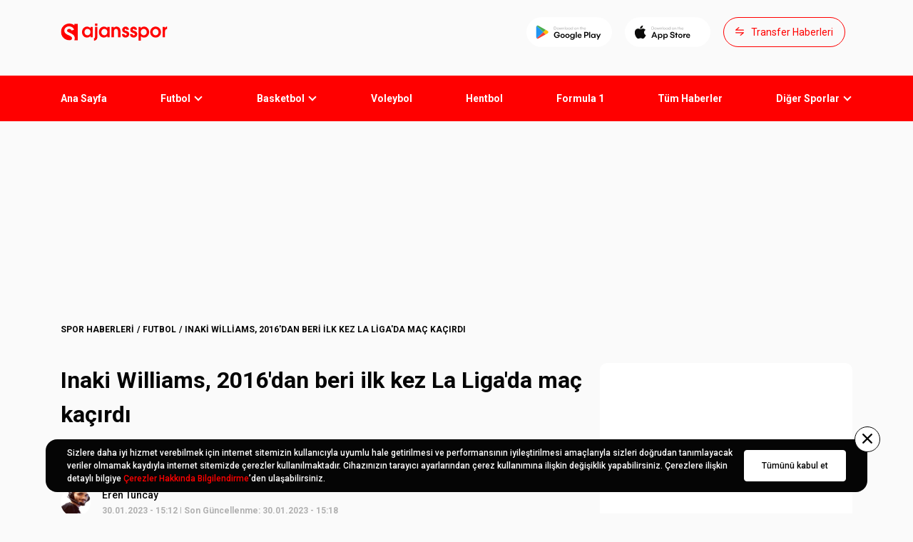

--- FILE ---
content_type: text/html; charset=utf-8
request_url: https://ajansspor.com/haber/7-yillik-seri-sona-erdi-inaki-williams-624587
body_size: 41814
content:
<!DOCTYPE html><html lang="tr"><head><meta charset="UTF-8"><meta http-equiv="X-UA-Compatible" content="IE=edge"><meta name="viewport" content="width=device-width, initial-scale=1.0, maximum-scale=1"><meta property="og:title" content="Inaki Williams, 2016'dan beri ilk kez La Liga'da maç kaçırdı"><meta property="og:url" content="https://ajansspor.com/haber/7-yillik-seri-sona-erdi-inaki-williams-624587"><meta property="og:description" content="Athletic Bilbao'nun son 251 La Liga maçının hepsinde forma giyen Iñaki Williams, 20 Nisan 2016'dan beri ilk kez maç kadrosunda yer almadı. İşte detaylar..."><meta property="og:image" content="https://ajssarimg2.mediatriple.net/1652144.jpg.webp?w=676&amp;h=380"><meta property="og:locale" content="tr"><meta property="site_name" content="Ajansspor.com"><meta name="apple-itunes-app" content="app-id=1470469360"><meta name="google-play-app" content="app-id=com.ajansspor"><meta name="twitter:card" content="summary_large_image"><meta name="twitter:site" content="@ajansspor"><meta name="twitter:creator" content="@ajansspor"><meta name="twitter:title" content="Inaki Williams, 2016'dan beri ilk kez La Liga'da maç kaçırdı"><meta name="twitter:description" content="Son dakika haberleri, canlı skorlar, maç özetleri ve daha fazlası - Ajansspor"><meta name="twitter:image" content="https://ajssarimg2.mediatriple.net/1652144.jpg.webp?w=676&amp;h=380"><meta name="msapplication-TileColor" content="#fff"><meta name="msapplication-TileImage" content="/assets/images/favicon/ms-icon-144x144.png"><meta name="theme-color" content="#fff"><meta name="fb:pages" content="6083638524"><link rel="apple-touch-icon" sizes="57x57" href="/assets/images/favicon/apple-icon-57x57.png"><link rel="apple-touch-icon" sizes="60x60" href="/assets/images/favicon/apple-icon-60x60.png"><link rel="apple-touch-icon" sizes="72x72" href="/assets/images/favicon/apple-icon-72x72.png"><link rel="apple-touch-icon" sizes="76x76" href="/assets/images/favicon/apple-icon-76x76.png"><link rel="apple-touch-icon" sizes="114x114" href="/assets/images/favicon/apple-icon-114x114.png"><link rel="apple-touch-icon" sizes="120x120" href="/assets/images/favicon/apple-icon-120x120.png"><link rel="apple-touch-icon" sizes="144x144" href="/assets/images/favicon/apple-icon-144x144.png"><link rel="apple-touch-icon" sizes="152x152" href="/assets/images/favicon/apple-icon-152x152.png"><link rel="apple-touch-icon" sizes="180x180" href="/assets/images/favicon/apple-icon-180x180.png"><link rel="icon" type="image/png" sizes="192x192" href="/assets/images/favicon/android-icon-192x192.png"><link rel="icon" type="image/png" sizes="32x32" href="/assets/images/favicon/favicon-32x32.png"><link rel="icon" type="image/png" sizes="96x96" href="/assets/images/favicon/favicon-96x96.png"><link rel="icon" type="image/png" sizes="16x16" href="/assets/images/favicon/favicon-16x16.png"><link rel="manifest" href="/assets/images/favicon/manifest.json"><script src="/assets/js/lozad.min.js"></script><meta name="description" content="Athletic Bilbao'nun son 251 La Liga maçının hepsinde forma giyen Iñaki Williams, 20 Nisan 2016'dan beri ilk kez maç kadrosunda yer almadı. İşte detaylar..."><meta name="robots" content="max-snippet:-1, max-image-preview:large"><link rel="canonical" href="https://ajansspor.com/haber/7-yillik-seri-sona-erdi-inaki-williams-624587"><link rel="amphtml" href="https://ajansspor.com/amp/haber/7-yillik-seri-sona-erdi-inaki-williams-624587"><title>Inaki Williams, 2016'dan beri ilk kez La Liga'da maç kaçırdı</title><link rel="preload" as="style" href="/assets/css/styles.css?v=1769194117894"><link rel="stylesheet" href="/assets/css/styles.css?v=1769194117894"><link rel="preconnect" href="https://fonts.googleapis.com"><link rel="preconnect" href="https://fonts.gstatic.com" crossorigin><link rel="preload" href="https://fonts.googleapis.com/css2?family=Roboto:wght@400;500;700&amp;display=swap" as="style"><link rel="stylesheet" href="https://fonts.googleapis.com/css2?family=Roboto:wght@400;500;700&amp;display=swap" importance="low"><script async rel="preload" src="https://www.googletagmanager.com/gtag/js?id=G-42ZY6QQKE9" crossorigin="anonymous" defer importance="low"></script><script src="https://www.googletagmanager.com/gtag/js?id=G-42ZY6QQKE9" async defer importance="low"></script><script>window.dataLayer = window.dataLayer || [];function gtag(){dataLayer.push(arguments);}gtag('js', new Date());gtag('config', 'G-42ZY6QQKE9');

window.dataLayer = window.dataLayer || []; function gtag(){dataLayer.push(arguments);} gtag('js', new Date()); gtag('config', 'UA-192041762-1');

</script><script async rel="reload" src="https://securepubads.g.doubleclick.net/tag/js/gpt.js" crossorigin="anonymous" defer importance="low"></script><script src="https://securepubads.g.doubleclick.net/tag/js/gpt.js" async defer importance="low"></script><script type="text/javascript" src="https://platform-api.sharethis.com/js/sharethis.js#property=63318a35c7599f001244b305&amp;product=inline-reaction-buttons" async="async"></script><script>var netmera = netmera || [];</script><script src="//cdn.netmera-web.com/wsdkjs/pISf-9Dy9qt1eeuGIaNRzpjfMlVWZetxslJntihx6jrGRA6BMdknEhjU49xZVG0U" async="async"></script><script async src="https://pagead2.googlesyndication.com/pagead/js/adsbygoogle.js?client=ca-pub-2656310827307143" crossorigin="anonymous"></script><script>function adManager(){
	if(window.innerWidth <= 768){

		window.googletag = window.googletag || {cmd: []};
			googletag.cmd.push(function() {
				let interstitial, interstitial2, header, header2, header3, sticky, sticky2, box, box2, box3, box4, box5, box6, box7, below, cafter, gbefore;

				if(document.getElementById("div-gpt-ad-2862296-0")) interstitial = googletag.defineOutOfPageSlot('/71522022/m.ajansspor.com/interstitial_oop', 'div-gpt-ad-2862296-0').addService(googletag.pubads());
				if(document.getElementById("div-gpt-ad-2862296-1")) interstitial2 = googletag.defineOutOfPageSlot('/71522022/m.ajansspor.com/interstitial_oop/euroleague', 'div-gpt-ad-2862296-1').addService(googletag.pubads());
				if(document.getElementById("div-gpt-ad-2862296-20")) interstitial3 = googletag.defineOutOfPageSlot('/71522022/m.ajansspor.com/interstitial_oop/atyarisi', 'div-gpt-ad-2862296-20').addService(googletag.pubads());
				if(document.getElementById("div-gpt-ad-2862296-29")) interstitial4 = googletag.defineOutOfPageSlot('/71522022/m.ajansspor.com/interstitial_oop/euro2024', 'div-gpt-ad-2862296-29').addService(googletag.pubads());
				if(document.getElementById("div-gpt-ad-2862296-30")) interstitial5 = googletag.defineOutOfPageSlot('/71522022/m.ajansspor.com/interstitial_oop/transfer', 'div-gpt-ad-2862296-30').addService(googletag.pubads());

				if(document.getElementById("div-gpt-ad-2862296-2")) header = googletag.defineSlot('/71522022/m.ajansspor.com/header_320x100', [[320,50],[320,100],[320,140],[300,250]], 'div-gpt-ad-2862296-2').addService(googletag.pubads());
				if(document.getElementById("div-gpt-ad-2862296-222")) header3 = googletag.defineSlot('/71522022/m.ajansspor.com/header_320x100', [[320,50],[320,100],[320,140],[300,250]], 'div-gpt-ad-2862296-222').addService(googletag.pubads());
				if(document.getElementById("div-gpt-ad-2862296-223")) header3 = googletag.defineSlot('/71522022/m.ajansspor.com/header_320x100/atyarisi', [[320,50],[320,100],[320,140],[300,250]], 'div-gpt-ad-2862296-223').addService(googletag.pubads());

				if(document.getElementById("div-gpt-ad-2862296-10")) header2 = googletag.defineSlot('/71522022/m.ajansspor.com/header_320x100/euroleague', [[320,50],[320,100],[320,140],[300,250]], 'div-gpt-ad-2862296-10').addService(googletag.pubads());
				if(document.getElementById("div-gpt-ad-2862296-18")) header4 = googletag.defineSlot('/71522022/m.ajansspor.com/header_320x100/atyarisi', [[320,50],[320,100],[320,140],[300,250]], 'div-gpt-ad-2862296-18').addService(googletag.pubads());

				if(document.getElementById("div-gpt-ad-2862296-3")) box = googletag.defineSlot('/71522022/m.ajansspor.com/300x250_1', [[320,50],[320,100],[300,250],[336,280],'fluid'], 'div-gpt-ad-2862296-3').addService(googletag.pubads());

				if(document.getElementById("div-gpt-ad-2862296-12")) box5 = googletag.defineSlot('/71522022/m.ajansspor.com/300x250_1/euroleague', [[320,50],[320,100],[300,250],[336,280],'fluid'], 'div-gpt-ad-2862296-12').addService(googletag.pubads());

				if(document.getElementById("div-gpt-ad-2862296-11")) box2 = googletag.defineSlot('/71522022/m.ajansspor.com/300x250_6/euroleague', [[320,50],[320,100],[300,250],[336,280],'fluid'], 'div-gpt-ad-2862296-11').addService(googletag.pubads());
				if(document.getElementById("div-gpt-ad-2862296-21")) box8 = googletag.defineSlot('/71522022/m.ajansspor.com/300x250_6/atyarisi', [[320,50],[320,100],[300,250],[336,280],'fluid'], 'div-gpt-ad-2862296-21').addService(googletag.pubads());

				if(document.getElementById("div-gpt-ad-2862296-5")) box4 = googletag.defineSlot('/71522022/m.ajansspor.com/300x250_3', [[320,50],[320,100],[300,250],[336,280],'fluid'], 'div-gpt-ad-2862296-5').addService(googletag.pubads());
				if(document.getElementById("div-gpt-ad-2862296-14")) box6 = googletag.defineSlot('/71522022/m.ajansspor.com/300x250_3/euroleague', [[320,50],[320,100],[300,250],[336,280],'fluid'], 'div-gpt-ad-2862296-14').addService(googletag.pubads());
				if(document.getElementById("div-gpt-ad-2862296-23")) box10 = googletag.defineSlot('/71522022/m.ajansspor.com/300x250_3/atyarisi', [[320,50],[320,100],[300,250],[336,280],'fluid'], 'div-gpt-ad-2862296-23').addService(googletag.pubads());
				if(document.getElementById("div-gpt-ad-2862296-19")) box9 = googletag.defineSlot('/71522022/m.ajansspor.com/300x250_1/atyarisi', [[320,50],[320,100],[300,250],[336,280],'fluid'], 'div-gpt-ad-2862296-19').addService(googletag.pubads());

				// euro 2024
				if(document.getElementById("div-gpt-ad-2862296-27")) box11 = googletag.defineSlot('/71522022/m.ajansspor.com/300x250_1/euro2024', [[320,50],[320,100],[300,250],[336,280],'fluid'], 'div-gpt-ad-2862296-27').addService(googletag.pubads());
				if(document.getElementById("div-gpt-ad-2862296-28")) header5 = googletag.defineSlot('/71522022/m.ajansspor.com/header_320x100/euro2024', [[320,50],[320,100],[320,140],[300,250]], 'div-gpt-ad-2862296-28').addService(googletag.pubads());

				if(document.getElementById("div-gpt-ad-1678745287844-0")) cafter = googletag.defineSlot('/71522022/Anasayfa-Manset-Sponsorluk', [[374, 140]], 'div-gpt-ad-1678745287844-0').addService(googletag.pubads());
				if(document.getElementById('div-gpt-ad-1709728511683-0')) gbefore = googletag.defineSlot('/71522022/m.ajansspor.com/300x250_haber-sonu', [[320, 100], [300, 250]], 'div-gpt-ad-1709728511683-0').addService(googletag.pubads());

				// Transfer Board
				if(document.getElementById("div-gpt-ad-2862296-31")) header6 = googletag.defineSlot('/71522022/m.ajansspor.com/header_320x100/transfer', [[320,50],[320,100],[320,140],[300,250]], 'div-gpt-ad-2862296-31').addService(googletag.pubads());


				//-if(document.getElementById("div-gpt-ad-1668078953814-0")) below = googletag.defineSlot('/71522022/ajansspor.com/Ajansspor_728x90_below-image', [728, 90], 'div-gpt-ad-1668078953814-0').addService(googletag.pubads());

				googletag.pubads().disableInitialLoad();
				googletag.pubads().enableSingleRequest();
				googletag.enableServices();

				if(document.getElementById("div-gpt-ad-2862296-0")) googletag.pubads().refresh([interstitial]);
				if(document.getElementById("div-gpt-ad-2862296-1")) googletag.pubads().refresh([interstitial2]);
				if(document.getElementById("div-gpt-ad-2862296-20")) googletag.pubads().refresh([interstitial3]);
				if(document.getElementById("div-gpt-ad-2862296-29")) googletag.pubads().refresh([interstitial4]);
				if(document.getElementById("div-gpt-ad-2862296-30")) googletag.pubads().refresh([interstitial5]);
				if(document.getElementById("div-gpt-ad-2862296-2")) googletag.pubads().refresh([header]);
				if(document.getElementById("div-gpt-ad-2862296-222")) googletag.pubads().refresh([header3]);
				if(document.getElementById("div-gpt-ad-2862296-10")) googletag.pubads().refresh([header2]);
				if(document.getElementById("div-gpt-ad-2862296-18")) googletag.pubads().refresh([header4]);
				if(document.getElementById("div-gpt-ad-2862296-28")) googletag.pubads().refresh([header5]);
				if(document.getElementById("div-gpt-ad-2862296-31")) googletag.pubads().refresh([header6]);

				if(document.getElementById("div-gpt-ad-2862296-3")) googletag.pubads().refresh([box]);
				if(document.getElementById("div-gpt-ad-2862296-11")) googletag.pubads().refresh([box2]);
				if(document.getElementById("div-gpt-ad-2862296-21")) googletag.pubads().refresh([box8]);
				if(document.getElementById("div-gpt-ad-2862296-5")) googletag.pubads().refresh([box4]);
				if(document.getElementById("div-gpt-ad-2862296-12")) googletag.pubads().refresh([box5]);
				if(document.getElementById("div-gpt-ad-2862296-14")) googletag.pubads().refresh([box6]);
				if(document.getElementById("div-gpt-ad-2862296-19")) googletag.pubads().refresh([box9]);
				if(document.getElementById("div-gpt-ad-2862296-23")) googletag.pubads().refresh([box10]);
				if(document.getElementById("div-gpt-ad-1678745287844-0")) googletag.pubads().refresh([cafter]);
				if(document.getElementById("div-gpt-ad-1709728511683-0")) googletag.pubads().refresh([gbefore]);

				// euro 2024
				if(document.getElementById("div-gpt-ad-2862296-27")) googletag.pubads().refresh([box11]);

				//-if(document.getElementById("div-gpt-ad-1668078953814-0")) googletag.pubads().refresh([below]);


				googletag.pubads().setCentering(true);
				//- googletag.pubads().enableLazyLoad({
				//- 	fetchMarginPercent: 500,
				//- 	renderMarginPercent: 200,
				//- 	mobileScaling: 2.0
				//- });

				if(document.getElementById("div-gpt-ad-2862296-9")) sticky = googletag.defineSlot('/71522022/m.ajansspor.com/sticky_320x50', [[320,50],[320,100]], 'div-gpt-ad-2862296-9').addService(googletag.pubads());
				if(document.getElementById("div-gpt-ad-2862296-9")) googletag.pubads().refresh([sticky]);

				if(document.getElementById("div-gpt-ad-2862296-17")) sticky2 = googletag.defineSlot('/71522022/m.ajansspor.com/sticky_320x50/euroleague', [[320,50],[320,100]], 'div-gpt-ad-2862296-17').addService(googletag.pubads());
				if(document.getElementById("div-gpt-ad-2862296-17")) googletag.pubads().refresh([sticky2]);

				if(document.getElementById("div-gpt-ad-2862296-26")) sticky2 = googletag.defineSlot('/71522022/m.ajansspor.com/sticky_320x50/atyarisi', [[320,50],[320,100]], 'div-gpt-ad-2862296-26').addService(googletag.pubads());
				if(document.getElementById("div-gpt-ad-2862296-26")) googletag.pubads().refresh([sticky2]);

				if(document.getElementById("div-gpt-ad-2862296-6")) box3 = googletag.defineSlot('/71522022/m.ajansspor.com/300x250_4', [[320,50],[320,100],[300,250],[336,280],'fluid'], 'div-gpt-ad-2862296-6').addService(googletag.pubads());

				if(document.getElementById("div-gpt-ad-2862296-6")) googletag.pubads().refresh([box3]);

				if(document.getElementById("div-gpt-ad-2862296-15")) box7 = googletag.defineSlot('/71522022/m.ajansspor.com/300x250_4/euroleague', [[320,50],[320,100],[300,250],[336,280],'fluid'], 'div-gpt-ad-2862296-15').addService(googletag.pubads());
				if(document.getElementById("div-gpt-ad-2862296-24")) box11 = googletag.defineSlot('/71522022/m.ajansspor.com/300x250_4/atyarisi', [[320,50],[320,100],[300,250],[336,280],'fluid'], 'div-gpt-ad-2862296-24').addService(googletag.pubads());

				if(document.getElementById("div-gpt-ad-2862296-15")) googletag.pubads().refresh([box7]);
				if(document.getElementById("div-gpt-ad-2862296-24")) googletag.pubads().refresh([box11]);

				if(document.getElementById("div-gpt-ad-2862296-4")){
					googletag.pubads().refresh([googletag.defineSlot('/71522022/m.ajansspor.com/300x250_2', [[320,50],[320,100],[300,250],[336,280],'fluid'], 'div-gpt-ad-2862296-4').addService(googletag.pubads())]);
				}

				if(document.getElementById("div-gpt-ad-2862296-13")){
					googletag.pubads().refresh([googletag.defineSlot('/71522022/m.ajansspor.com/300x250_2/euroleague', [[320,50],[320,100],[300,250],[336,280],'fluid'], 'div-gpt-ad-2862296-13').addService(googletag.pubads())]);
				}

				if(document.getElementById("div-gpt-ad-2862296-22")){
					googletag.pubads().refresh([googletag.defineSlot('/71522022/m.ajansspor.com/300x250_2/atyarisi', [[320,50],[320,100],[300,250],[336,280],'fluid'], 'div-gpt-ad-2862296-22').addService(googletag.pubads())]);
				}


				if(document.getElementById("div-gpt-ad-2862296-7")) googletag.pubads().refresh([googletag.defineSlot('/71522022/m.ajansspor.com/300x250_5', [[320,50],[320,100],[300,250],[336,280],'fluid'], 'div-gpt-ad-2862296-7').addService(googletag.pubads())]);

				if(document.getElementById("div-gpt-ad-2862296-16")) googletag.pubads().refresh([googletag.defineSlot('/71522022/m.ajansspor.com/300x250_5/euroleague', [[320,50],[320,100],[300,250],[336,280],'fluid'], 'div-gpt-ad-2862296-16').addService(googletag.pubads())]);
				if(document.getElementById("div-gpt-ad-2862296-25")) googletag.pubads().refresh([googletag.defineSlot('/71522022/m.ajansspor.com/300x250_5/atyarisi', [[320,50],[320,100],[300,250],[336,280],'fluid'], 'div-gpt-ad-2862296-25').addService(googletag.pubads())]);

				if(document.getElementById('div-gpt-ad-1662373891306-0')){
					googletag.pubads().refresh([googletag.defineSlot('/71522022/Ajansspor_HaberSonu_TextNative', ['fluid'], 'div-gpt-ad-1662373891306-0').addService(googletag.pubads())]);
				}

				if(document.getElementById('div-gpt-ad-1662373891306-1')){
					googletag.pubads().refresh([googletag.defineSlot('/71522022/Ajansspor_HaberSonu_TextNative/euroleague', ['fluid'], 'div-gpt-ad-1662373891306-1').addService(googletag.pubads())]);
				}

				if(document.getElementById('div-gpt-ad-1662373891306-2')){
					googletag.pubads().refresh([googletag.defineSlot('/71522022/Ajansspor_HaberSonu_TextNative/atyarisi', ['fluid'], 'div-gpt-ad-1662373891306-2').addService(googletag.pubads())]);
				}

				
			});

	}else{
		var schUri = window.location.pathname;

		window.googletag = window.googletag || { cmd: [] };
			googletag.cmd.push(function () {
				var mapping1=googletag.sizeMapping().addSize([992,100],[[970,250],[970,90],[728,90],]).addSize([728,100],[[728,90]]).addSize([0,0],[]).build();var mapping2=googletag.sizeMapping().addSize([1640,100],[[120,600],[160,600],]).addSize([1380,100],[[120,600]]).addSize([0,0],[]).build();var mapping3=googletag.sizeMapping().addSize([1200,100],[[336,280],[300,250],]).addSize([768,100],[[300,250]]).addSize([0,0],[]).build()

				if(document.getElementById("div-gpt-ad-3420680-1")) googletag.defineOutOfPageSlot("/71522022/ajansspor.com/Ajansspor_800x600_Interstitial", "div-gpt-ad-3420680-1").addService(googletag.pubads());

				if(document.getElementById("div-gpt-ad-3420680-2")) googletag.defineSlot("/71522022/ajansspor.com/Ajansspor_970x250_Masthead", [[1, 1]], "div-gpt-ad-3420680-2").defineSizeMapping(mapping1).addService(googletag.pubads());

				if(window.innerWidth > 1365 && document.getElementById("div-gpt-ad-3420680-3")) googletag.defineSlot("/71522022/ajansspor.com/Ajansspor_160x600_WideSkyscraper_Left", [[1, 1]], "div-gpt-ad-3420680-3").defineSizeMapping(mapping2).addService(googletag.pubads());
				if(window.innerWidth > 1365 && document.getElementById("div-gpt-ad-3420680-4")) googletag.defineSlot("/71522022/ajansspor.com/Ajansspor_160x600_WideSkyscraper_Right", [[1, 1]], "div-gpt-ad-3420680-4").defineSizeMapping(mapping2).addService(googletag.pubads());

				if(document.getElementById("div-gpt-ad-3420680-5")) googletag.defineSlot("/71522022/ajansspor.com/Ajansspor_300x250_MediumRectangle_1", [[1, 1]], "div-gpt-ad-3420680-5").defineSizeMapping(mapping3).addService(googletag.pubads());

				if(document.getElementById("div-gpt-ad-3420680-6")) googletag.defineSlot("/71522022/ajansspor.com/Ajansspor_300x250_MediumRectangle_2", [[1, 1]], "div-gpt-ad-3420680-6").defineSizeMapping(mapping3).addService(googletag.pubads());

				if(document.getElementById("div-gpt-ad-3420680-7")) googletag.defineSlot("/71522022/ajansspor.com/Ajansspor_InContent_Native_1", [[1, 1], [728,90]], "div-gpt-ad-3420680-7").defineSizeMapping(mapping3).addService(googletag.pubads());

				if(document.getElementById("div-gpt-ad-3420680-8")) googletag.defineSlot("/71522022/ajansspor.com/Ajansspor_InContent_Native_2", [[1, 1], [728,90]], "div-gpt-ad-3420680-8").defineSizeMapping(mapping3).addService(googletag.pubads());

				if(document.getElementById("div-gpt-ad-3420680-9")) googletag.defineSlot("/71522022/ajansspor.com/Ajansspor_970x250_Masthead_Infinity_1", [[1, 1]], "div-gpt-ad-3420680-9").defineSizeMapping(mapping1).addService(googletag.pubads());

				if(document.getElementById("div-gpt-ad-3420680-10")) googletag.defineSlot("/71522022/ajansspor.com/Ajansspor_InContent_Native_3", [[1, 1], [728,90]], "div-gpt-ad-3420680-10").defineSizeMapping(mapping3).addService(googletag.pubads());

				if(document.getElementById("div-gpt-ad-3420680-11")) googletag.defineSlot("/71522022/ajansspor.com/Ajansspor_InContent_Native_4", [[1, 1], [728,90]], "div-gpt-ad-3420680-11").defineSizeMapping(mapping3).addService(googletag.pubads());

				if(document.getElementById("div-gpt-ad-3420680-12")) googletag.defineSlot("/71522022/ajansspor.com/Ajansspor_InContent_Native_5", [[1, 1], [728,90]], "div-gpt-ad-3420680-12").defineSizeMapping(mapping3).addService(googletag.pubads());

				if(document.getElementById("div-gpt-ad-3420680-15")) googletag.defineSlot("/71522022/ajansspor.com/Ajansspor_300x250_MediumRectangle_3", [[1, 1]], "div-gpt-ad-3420680-15").defineSizeMapping(mapping3).addService(googletag.pubads());

				if(document.getElementById("div-gpt-ad-3420680-16")) googletag.defineSlot("/71522022/ajansspor.com/Ajansspor_300x250_MediumRectangle_4", [[1, 1]], "div-gpt-ad-3420680-16").defineSizeMapping(mapping3).addService(googletag.pubads());

				if(document.getElementById("div-gpt-ad-3420680-17")) googletag.defineSlot("/71522022/ajansspor.com/Ajansspor_300x250_MediumRectangle_5", [[1, 1]], "div-gpt-ad-3420680-17").defineSizeMapping(mapping3).addService(googletag.pubads());

				if(document.getElementById('div-gpt-ad-1662373891306-0')) googletag.defineSlot('/71522022/Ajansspor_HaberSonu_TextNative', ['fluid'], 'div-gpt-ad-1662373891306-0').addService(googletag.pubads());

				if(document.getElementById("div-gpt-ad-1668078953814-1")) googletag.defineSlot('/71522022/ajansspor.com/Ajansspor_728x90_below-image', [728, 90], 'div-gpt-ad-1668078953814-1').addService(googletag.pubads());

				if(document.getElementById("div-gpt-ad-1678745287844-0")) googletag.defineSlot('/71522022/Anasayfa-Manset-Sponsorluk', [[730, 180]], 'div-gpt-ad-1678745287844-0').addService(googletag.pubads());

				// Euroleague

				if(document.getElementById("div-gpt-ad-3420680-22")) googletag.defineOutOfPageSlot("/71522022/ajansspor.com/Ajansspor_800x600_Interstitial/euroleague", "div-gpt-ad-3420680-22").addService(googletag.pubads());
				if(document.getElementById("div-gpt-ad-3420680-35")) googletag.defineOutOfPageSlot("/71522022/ajansspor.com/Ajansspor_800x600_Interstitial/atyarisi", "div-gpt-ad-3420680-35").addService(googletag.pubads());
				if(document.getElementById("div-gpt-ad-3420680-46")) googletag.defineOutOfPageSlot("/71522022/ajansspor.com/Ajansspor_800x600_Interstitial/euro2024", "div-gpt-ad-3420680-46").addService(googletag.pubads());
				if(document.getElementById("div-gpt-ad-3420680-52")) googletag.defineOutOfPageSlot("/71522022/ajansspor.com/Ajansspor_800x600_Interstitial/transfer", "div-gpt-ad-3420680-52").addService(googletag.pubads());


				if(window.innerWidth > 1365 && document.getElementById("div-gpt-ad-3420680-20")) googletag.defineSlot("/71522022/ajansspor.com/Ajansspor_160x600_WideSkyscraper_Left/euroleague", [[1, 1]], "div-gpt-ad-3420680-20").defineSizeMapping(mapping2).addService(googletag.pubads());
				if(window.innerWidth > 1365 && document.getElementById("div-gpt-ad-3420680-21")) googletag.defineSlot("/71522022/ajansspor.com/Ajansspor_160x600_WideSkyscraper_Right/euroleague", [[1, 1]], "div-gpt-ad-3420680-21").defineSizeMapping(mapping2).addService(googletag.pubads());
				if(document.getElementById("div-gpt-ad-3420680-18")) googletag.defineSlot("/71522022/ajansspor.com/Ajansspor_970x250_Masthead/euroleague", [[1, 1]], "div-gpt-ad-3420680-18").defineSizeMapping(mapping1).addService(googletag.pubads());
				if(document.getElementById("div-gpt-ad-3420680-19")) googletag.defineSlot("/71522022/ajansspor.com/Ajansspor_300x250_MediumRectangle_6/euroleague", [[1, 1]], "div-gpt-ad-3420680-19").defineSizeMapping(mapping3).addService(googletag.pubads());
				if(document.getElementById("div-gpt-ad-3420680-36")) googletag.defineSlot("/71522022/ajansspor.com/Ajansspor_300x250_MediumRectangle_6/atyarisi", [[1, 1]], "div-gpt-ad-3420680-36").defineSizeMapping(mapping3).addService(googletag.pubads());
				//if(document.getElementById("div-gpt-ad-3420680-23")) googletag.defineSlot("/71522022/ajansspor.com/Ajansspor_300x250_MediumRectangle_2/euroleague", [[1, 1]], "div-gpt-ad-3420680-23").defineSizeMapping(mapping3).addService(googletag.pubads());
				if(document.getElementById("div-gpt-ad-3420680-24")) googletag.defineSlot("/71522022/ajansspor.com/Ajansspor_InContent_Native_1/euroleague", [[1, 1]], "div-gpt-ad-3420680-24").defineSizeMapping(mapping3).addService(googletag.pubads());
				if(document.getElementById("div-gpt-ad-3420680-25")) googletag.defineSlot("/71522022/ajansspor.com/Ajansspor_InContent_Native_2/euroleague", [[1, 1]], "div-gpt-ad-3420680-25").defineSizeMapping(mapping3).addService(googletag.pubads());
				if(document.getElementById("div-gpt-ad-3420680-26")) googletag.defineSlot("/71522022/ajansspor.com/Ajansspor_InContent_Native_3/euroleague", [[1, 1]], "div-gpt-ad-3420680-26").defineSizeMapping(mapping3).addService(googletag.pubads());
				if(document.getElementById("div-gpt-ad-3420680-27")) googletag.defineSlot("/71522022/ajansspor.com/Ajansspor_InContent_Native_4/euroleague", [[1, 1]], "div-gpt-ad-3420680-27").defineSizeMapping(mapping3).addService(googletag.pubads());
				if(document.getElementById("div-gpt-ad-3420680-28")) googletag.defineSlot("/71522022/ajansspor.com/Ajansspor_InContent_Native_5/euroleague", [[1, 1]], "div-gpt-ad-3420680-28").defineSizeMapping(mapping3).addService(googletag.pubads());
				if(document.getElementById("div-gpt-ad-3420680-29")) googletag.defineSlot("/71522022/ajansspor.com/Ajansspor_300x250_MediumRectangle_2/euroleague", [[1, 1]], "div-gpt-ad-3420680-29").defineSizeMapping(mapping3).addService(googletag.pubads());
				if(document.getElementById("div-gpt-ad-3420680-37")) googletag.defineSlot("/71522022/ajansspor.com/Ajansspor_300x250_MediumRectangle_2/atyarisi", [[1, 1]], "div-gpt-ad-3420680-37").defineSizeMapping(mapping3).addService(googletag.pubads());
				
				if(document.getElementById("div-gpt-ad-3420680-38")) googletag.defineSlot("/71522022/ajansspor.com/Ajansspor_InContent_Native_1/atyarisi", [[1, 1]], "div-gpt-ad-3420680-38").defineSizeMapping(mapping3).addService(googletag.pubads());
				if(document.getElementById("div-gpt-ad-3420680-39")) googletag.defineSlot("/71522022/ajansspor.com/Ajansspor_InContent_Native_2/atyarisi", [[1, 1]], "div-gpt-ad-3420680-39").defineSizeMapping(mapping3).addService(googletag.pubads());
				if(document.getElementById("div-gpt-ad-3420680-40")) googletag.defineSlot("/71522022/ajansspor.com/Ajansspor_InContent_Native_3/atyarisi", [[1, 1]], "div-gpt-ad-3420680-40").defineSizeMapping(mapping3).addService(googletag.pubads());
				if(document.getElementById("div-gpt-ad-3420680-41")) googletag.defineSlot("/71522022/ajansspor.com/Ajansspor_InContent_Native_4/atyarisi", [[1, 1]], "div-gpt-ad-3420680-41").defineSizeMapping(mapping3).addService(googletag.pubads());
				if(document.getElementById("div-gpt-ad-3420680-42")) googletag.defineSlot("/71522022/ajansspor.com/Ajansspor_InContent_Native_5/atyarisi", [[1, 1]], "div-gpt-ad-3420680-42").defineSizeMapping(mapping3).addService(googletag.pubads());
				
				if(document.getElementById('div-gpt-ad-1662373891306-1')) googletag.defineSlot('/71522022/Ajansspor_HaberSonu_TextNative/euroleague', ['fluid'], 'div-gpt-ad-1662373891306-1').addService(googletag.pubads());
				if(document.getElementById('div-gpt-ad-1662373891306-2')) googletag.defineSlot('/71522022/Ajansspor_HaberSonu_TextNative/atyarisi', ['fluid'], 'div-gpt-ad-1662373891306-2').addService(googletag.pubads());
				
				//if(document.getElementById("div-gpt-ad-1668078953814-2")) googletag.defineSlot('/71522022/ajansspor.com/Ajansspor_728x90_below-image/euroleague', [728, 90], 'div-gpt-ad-1668078953814-2').addService(googletag.pubads()); //up

				// Horse race
				if(window.innerWidth > 1365 && document.getElementById("div-gpt-ad-3420680-31")) googletag.defineSlot("/71522022/ajansspor.com/Ajansspor_160x600_WideSkyscraper_Left/atyarisi", [[1, 1]], "div-gpt-ad-3420680-31").defineSizeMapping(mapping2).addService(googletag.pubads());
				if(window.innerWidth > 1365 && document.getElementById("div-gpt-ad-3420680-32")) googletag.defineSlot("/71522022/ajansspor.com/Ajansspor_160x600_WideSkyscraper_Right/atyarisi", [[1, 1]], "div-gpt-ad-3420680-32").defineSizeMapping(mapping2).addService(googletag.pubads());
				if(document.getElementById("div-gpt-ad-3420680-33")) googletag.defineSlot("/71522022/ajansspor.com/Ajansspor_970x250_Masthead/atyarisi", [[1, 1]], "div-gpt-ad-3420680-33").defineSizeMapping(mapping1).addService(googletag.pubads());
				if(document.getElementById("div-gpt-ad-1668078953814-2")) googletag.defineSlot('/71522022/ajansspor.com/Ajansspor_728x90_below-image/atyarisi', [728, 90], 'div-gpt-ad-1668078953814-2').addService(googletag.pubads());
				if(document.getElementById("div-gpt-ad-3420680-34")) googletag.defineSlot("/71522022/ajansspor.com/Ajansspor_300x250_MediumRectangle_1/atyarisi", [[1, 1]], "div-gpt-ad-3420680-34").defineSizeMapping(mapping3).addService(googletag.pubads());
				if(document.getElementById("div-gpt-ad-3420680-45")) googletag.defineSlot("/71522022/ajansspor.com/Ajansspor_970x250_Masthead/euro2024", [[1, 1]], "div-gpt-ad-3420680-45").defineSizeMapping(mapping1).addService(googletag.pubads());

				// Euro 2024
				if(document.getElementById("div-gpt-ad-3420680-44")) googletag.defineSlot("/71522022/ajansspor.com/Ajansspor_300x250_MediumRectangle_1/euro2024", [[1, 1]], "div-gpt-ad-3420680-44").defineSizeMapping(mapping3).addService(googletag.pubads());
				if(window.innerWidth > 1365 && document.getElementById("div-gpt-ad-3420680-47")) googletag.defineSlot("/71522022/ajansspor.com/Ajansspor_160x600_WideSkyscraper_Left/euro2024", [[1, 1]], "div-gpt-ad-3420680-47").defineSizeMapping(mapping2).addService(googletag.pubads());
				if(window.innerWidth > 1365 && document.getElementById("div-gpt-ad-3420680-48")) googletag.defineSlot("/71522022/ajansspor.com/Ajansspor_160x600_WideSkyscraper_Right/euro2024", [[1, 1]], "div-gpt-ad-3420680-48").defineSizeMapping(mapping2).addService(googletag.pubads());
				
				// Transfer Board
				if(window.innerWidth > 1365 && document.getElementById("div-gpt-ad-3420680-49")) googletag.defineSlot("/71522022/ajansspor.com/Ajansspor_160x600_WideSkyscraper_Left/transfer", [[1, 1]], "div-gpt-ad-3420680-49").defineSizeMapping(mapping2).addService(googletag.pubads());
				if(window.innerWidth > 1365 && document.getElementById("div-gpt-ad-3420680-50")) googletag.defineSlot("/71522022/ajansspor.com/Ajansspor_160x600_WideSkyscraper_Right/transfer", [[1, 1]], "div-gpt-ad-3420680-50").defineSizeMapping(mapping2).addService(googletag.pubads());
				if(document.getElementById("div-gpt-ad-3420680-51")) googletag.defineSlot("/71522022/ajansspor.com/Ajansspor_970x250_Masthead/transfer", [[1, 1]], "div-gpt-ad-3420680-51").defineSizeMapping(mapping1).addService(googletag.pubads());


				if(schUri.indexOf('/haber/') > -1){
					var mappingSch=googletag.sizeMapping().addSize([728,90],[[728,90]]).addSize([0,0],[]).build();
					if(document.getElementById("div-gpt-ad-3420680-30")) googletag.defineSlot("/71522022/ajansspor.com/Ajansspor_970x250_Masthead", [[728, 90]], "div-gpt-ad-3420680-30").addService(googletag.pubads());
					if(document.getElementById("div-gpt-ad-3420680-43")) googletag.defineSlot("/71522022/ajansspor.com/Ajansspor_970x250_Masthead/atyarisi", [[728, 90]], "div-gpt-ad-3420680-43").addService(googletag.pubads());
				}


				googletag.pubads().enableSingleRequest();
				googletag.pubads().setForceSafeFrame(false);
				googletag.pubads().setCentering(true);
				//- googletag.pubads().enableLazyLoad({
				//- 	fetchMarginPercent: 500,
				//- 	renderMarginPercent: 200,
				//- 	mobileScaling: 2.0
				//- });
				googletag.enableServices();
			});
	}
}

adManager();
</script></head><body><script type="application/ld+json">
			{
				"@context": "https://schema.org",
				"mainEntityOfPage": {
					"@type": "WebPage",
					"@id": "https://ajansspor.com/haber/7-yillik-seri-sona-erdi-inaki-williams-624587"
				},
				"@type": "NewsArticle",
				"inLanguage": "tr-TR",
				"articleSection": "Futbol",
				"headline": "Inaki Williams, 2016'dan beri ilk kez La Liga'da maç kaçırdı",
				"alternativeHeadline": "Inaki Williams, 2016'dan beri ilk kez La Liga'da maç kaçırdı",
				"keywords":"",
				"image": {
					"@type": "ImageObject",
					"url": "https://ajssarimg2.mediatriple.net/1652144.jpg?w=1200&h=675",
					"width": "1200",
					"height": "675"
				},
				"datePublished": "2023-01-30T15:12:53+03:00",
				"dateModified": "2023-01-30T15:18:53+03:00",
				"description": "Athletic Bilbao'nun son 251 La Liga maçının hepsinde forma giyen Iñaki Williams, 20 Nisan 2016'dan beri ilk kez maç kadrosunda yer almadı. İşte detaylar...",
				"articleBody": "AJANSSPOR - HABERAthletic Bilbao'nun 28 yaşındaki santrforu Inaki Williams'ın üst üste maç kaçırmama serisi sona erdi.2016 yılından beri aralıksız 251 müsabakada görev alan Williams, bu hafta sakatlığı nedeniyle ligde forma giyemedi.La Liga'da hafta sonu Celta Vigo'nun, Athletic Bilbao'yu 1-0 yendiği maçta sakatlığı nedeniyle görev alamayan 28 yaşındaki Williams, 2016 yılından beri ilk kez bir lig maçında oynayamadı. Ganalı futbolcu, 7 yıllık süreçte La Liga'da aralıksız tam 251 karşılaşmaya çıkarak, bu alandaki rekorun sahibi oldu.Kariyerinde Athletic Bilbao'dan başka takımda forma giymeyen Williams, İspanyol ekibi ile toplamda çıktığı 394 maçta 101 gol, 58 asistlik performans sergiledi.La Liga'da bu sezon 19 maç yapan Athletic Bilbao 7 galibiyet, 5 beraberlik ve 7 mağlubiyet ile 26 puan topladı ve 8. sırada yer alıyor.",
				"author": {"@type":"Person","@id":"https://ajansspor.com/editor/eren-tuncay","name":"Eren Tuncay","url":"https://ajansspor.com/editor/eren-tuncay","image":{"@type":"ImageObject","url":"https://ajansspor.com/assets/images/eren-tuncay.webp"},"sameAs":["https://twitter.com/EreenTuncay"]},
				"publisher": {
					"@type": "Organization",
					"name":"Ajansspor.com",
					"logo": {
						"@type": "ImageObject",
						"url": "https://ajansspor.com/assets/images/line-logo.webp",
						"width": 200,
						"height": 41
					}
				}
			};
		
</script><script type="application/ld+json">
		{
			"@context": "https://schema.org",
			"@type": "BreadcrumbList",
			"itemListElement": [{"@type":"ListItem","position":1,"item":{"@id":"https://ajansspor.com/","name":"Ajansspor.com"}},{"@type":"ListItem","position":2,"item":{"@id":"https://ajansspor.com/kategori/16/futbol","name":"Futbol"}},{"@type":"ListItem","position":3,"item":{"@id":"https://ajansspor.com/haber/7-yillik-seri-sona-erdi-inaki-williams-624587","name":"7 yıllık seri sona erdi! Inaki Williams..."}}]
		}
	
</script><script type="application/ld+json">
		{
			"@context": "https://schema.org/",
			"@type": "WebPage",
			"name": "Inaki Williams, 2016'dan beri ilk kez La Liga'da maç kaçırdı",
			"headline": "Inaki Williams, 2016'dan beri ilk kez La Liga'da maç kaçırdı",
			"description": "Athletic Bilbao'nun son 251 La Liga maçının hepsinde forma giyen Iñaki Williams, 20 Nisan 2016'dan beri ilk kez maç kadrosunda yer almadı. İşte detaylar...",
			"speakable": {
				"@type": "SpeakableSpecification",
				"xpath": [
					"/html/head/title",
					"/html/head/meta[@name='description']/@content"
				]
			},
			"url": "https://ajansspor.com/haber/7-yillik-seri-sona-erdi-inaki-williams-624587"
		}
	
</script><header id="header"><div class="container"><div class="d-flex flex-row align-items-center"><div class="logo"><a href="/" title="Ajansspor - Spor Haberleri"><img src="/assets/images/logo-colored.svg" alt="Ajansspor" width="150" height="24"></a></div><div class="h-social-box d-flex flex-row align-items-center ml-auto"><a class="store-logos" href="https://play.google.com/store/apps/details?id=com.ajansspor" target="_blank" aria-label="Play Store" rel="nofollow"><img src="/assets/images/icons/play-store.svg" alt="" width="120" height="42"></a><a class="store-logos" href="https://apps.apple.com/tr/app/ajansspor/id1470469360" target="_blank" aria-label="App Store" rel="nofollow"><img src="/assets/images/icons/app-store.svg" alt="" width="120" height="42"></a><a class="transfer-news" href="/kategori/18/transfer" target="_blank" aria-label="Transfer Haberleri"><svg width="12px" height="12px" viewBox="0 0 12 12" version="1.1" xmlns="http://www.w3.org/2000/svg" xmlns:xlink="http://www.w3.org/1999/xlink">
<g id="Web" stroke="none" stroke-width="1" fill="none" fill-rule="evenodd">
<g id="icon" transform="translate(-997, -48)" fill="#FF0000" fill-rule="nonzero">
<path d="M1001.20003,60 C1001.02485,60 1000.85841,59.9234778 1000.74441,59.7904586 L997.144455,55.5906295 C996.92879,55.3389825 996.957947,54.9601403 997.209578,54.7444618 C997.461209,54.5287832 997.840028,54.5579414 998.055693,54.8095884 L1000.60013,57.778017 L1000.60013,48.6001866 C1000.60013,48.2687971 1000.86875,48.0001527 1001.20012,48.0001527 C1001.53149,48.0001527 1001.80012,48.2687971 1001.80012,48.6001866 L1001.80012,59.399924 C1001.80012,59.5590815 1001.73688,59.7117174 1001.62434,59.8242534 C1001.51181,59.9367895 1001.35917,60 1001.20003,60 L1001.20003,60 Z M1004.79998,59.9999719 C1004.46862,59.9999719 1004.19999,59.7313339 1004.19999,59.3999521 L1004.19999,48.6001866 C1004.19994,48.3490453 1004.35628,48.1244381 1004.59181,48.037302 C1004.82733,47.950166 1005.0922,48.0189386 1005.2556,48.209652 L1008.85555,52.4094811 C1008.99506,52.5722681 1009.03713,52.7971224 1008.96592,52.9993434 C1008.8947,53.2015644 1008.72102,53.35043 1008.5103,53.3898639 C1008.29957,53.4292979 1008.08382,53.3533092 1007.94431,53.1905222 L1005.39987,50.2220935 L1005.39987,59.399924 C1005.39989,59.7312838 1005.13132,59.9999719 1004.79998,59.9999719 Z" id="Combined-Shape" transform="translate(1003, 54) rotate(-90) translate(-1003, -54)"></path>
</g>
</g>
</svg><span>Transfer Haberleri</span></a></div><div class="m-menu"></div></div></div><nav><div class="container d-flex flex-row align-items-center justify-between"><a href="/">Ana Sayfa</a><div class="dropdown"><div class="dropdown-toggle">Futbol</div><ul class="dropdown-menu"><li><a class="dropdown-item" href="/kategori/16/futbol">Futbol Haberleri</a></li><li><a class="dropdown-item" href="/kategori/18/transfer">Transfer Haberleri</a></li><li><a class="dropdown-item" href="/ligler" target="_blank">Tüm Ligler</a></li></ul></div><div class="dropdown"><div class="dropdown-toggle">Basketbol</div><ul class="dropdown-menu"><li><a class="dropdown-item" href="/kategori/9/basketbol">Haberler</a></li><li><a class="dropdown-item" href="/euroleague">Euroleague</a></li></ul></div><a href="/kategori/10/voleybol" target="_blank">Voleybol</a><a href="/kategori/380/hentbol" target="_blank">Hentbol</a><a href="/formula-1" target="_blank">Formula 1</a><a href="/kategori/tum-haberler" target="_blank">Tüm Haberler</a><div class="dropdown"><div class="dropdown-toggle">Diğer Sporlar</div><ul class="dropdown-menu"><li><a class="dropdown-item" href="/kategori/146/nba">NBA</a></li><li><a class="dropdown-item" href="/kategori/34741/espor">Espor</a></li><li><a class="dropdown-item" href="/kategori/174/bisiklet">Bisiklet</a></li><li><a class="dropdown-item" href="/kategori/180/gures">Güreş</a></li><li><a class="dropdown-item" href="/kategori/356/motor-sporlari">Motor Sporları</a></li><li><a class="dropdown-item" href="/kategori/504/atletizm">Atletizm</a></li><li><a class="dropdown-item" href="/kategori/640/boks">Boks</a></li><li><a class="dropdown-item" href="/kategori/648/tenis">Tenis</a></li><li><a class="dropdown-item" href="/kategori/1573/yuzme">Yüzme</a></li><li><a class="dropdown-item" href="/diger-sporlar">Tümü</a></li></ul></div></div></nav></header><div class="desktop-visible h-0" id="div-gpt-ad-3420680-52"><script>if(window.innerWidth > 768) googletag.cmd.push(function() { googletag.display('div-gpt-ad-3420680-52'); });
</script></div><div class="mobile-visible h-0" id="div-gpt-ad-2862296-30"><script>if(window.innerWidth <= 768) googletag.cmd.push(function() { googletag.display('div-gpt-ad-2862296-30'); });
</script></div><div class="widesky widesky-left"><div id="div-gpt-ad-3420680-49"><script>if (window.innerWidth > 1365) googletag.cmd.push(function() { googletag.display('div-gpt-ad-3420680-49'); });</script></div></div><div class="widesky widesky-right"><div id="div-gpt-ad-3420680-50"><script>if (window.innerWidth > 1365) googletag.cmd.push(function() { googletag.display('div-gpt-ad-3420680-50'); });</script></div></div><main><div class="container"><div class="masthead desktop-visible"><div id="div-gpt-ad-3420680-2"><script>if (window.innerWidth > 768) googletag.cmd.push(function() { googletag.display('div-gpt-ad-3420680-2'); });</script></div></div><div class="masthead mobile-visible"><div id="div-gpt-ad-2862296-2"><script>if(window.innerWidth <= 768) googletag.cmd.push(function() { googletag.display('div-gpt-ad-2862296-2'); });</script></div></div></div><div class="container" data-page="624587" data-page-id="0" data-title="/haber/7-yillik-seri-sona-erdi-inaki-williams-624587"><section class="breadcrumb"><div class="d-flex flex-row align-items-center"><a href="/">Spor Haberleri</a><a href="/kategori/16/futbol">Futbol</a><span>Inaki Williams, 2016'dan beri ilk kez La Liga'da maç kaçırdı</span></div></section><section class="news"><article class="news-detail"><div class="row"><div class="col-lg-8"><header class="news-header"><h1 class="title" data-id="624587">Inaki Williams, 2016'dan beri ilk kez La Liga'da maç kaçırdı</h1><div class="d-flex flex-row align-items-center justify-between"><div class="news-tags"><a href="/kategori/16/futbol" target="_blank">Futbol</a><a href="/kategori/34866/athletic-bilbao" target="_blank">Athletic Bilbao</a></div></div></header><header class="d-flex flex-row align-items-center mt20"><div class="author-profile"><img src="/assets/images/eren-tuncay.webp" alt="" width="34" height="34"></div><div class="d-flex flex-col"><a class="author-name" href="/editor/eren-tuncay">Eren Tuncay</a><div class="news-date">30.01.2023 - 15:12 | Son Güncellenme: 30.01.2023 - 15:18</div></div></header><div class="masthead desktop-visible" style="width: 100%; max-height: 100px;"><div id="div-gpt-ad-3420680-30"><script>if (window.innerWidth > 768) googletag.cmd.push(function() { googletag.display('div-gpt-ad-3420680-30'); });
</script></div></div><div class="masthead mobile-visible"><div id="div-gpt-ad-2862296-222"><script>if(window.innerWidth <= 768) googletag.cmd.push(function() { googletag.display('div-gpt-ad-2862296-222'); });
</script></div></div><div class="news-spot"><p>Athletic Bilbao'nun son 251 La Liga maçının hepsinde forma giyen Iñaki Williams, 20 Nisan 2016'dan beri ilk kez maç kadrosunda yer almadı. İşte detaylar...</p></div><div class="article-content" data-order="/haber/7-yillik-seri-sona-erdi-inaki-williams-624587#0" data-id="624587"><div class="news-cover"><link rel="preload" as="image" href="https://ajssarimg2.mediatriple.net/1652144.jpg.webp?w=750&amp;h=422"><div class="aspect-image"><img src="https://ajssarimg2.mediatriple.net/1652144.jpg.webp?w=750&amp;h=422" alt="Inaki Williams, 2016'dan beri ilk kez La Liga'da maç kaçırdı"/></div></div><div class="google-subs d-flex flex-row align-items-center justify-between"><a class="d-flex flex-row align-items-center" href="https://news.google.com/publications/CAAiEDaGeAkUG3W0pWZ0T_3aNFoqFAgKIhA2hngJFBt1tKVmdE_92jRa?oc=3&amp;amp;ceid=TR:tr" target="_blank"><img src="/assets/images/icons/google-subs.svg" alt="" width="127" height="42"><span>Abone Ol</span></a><div class="read-time">Okuma süresi: 1dk</div><div class="news-share-mobile dropdown"><div class="dropdown-toggle">Paylaş</div><ul class="dropdown-menu"><li><a class="dropdown-item" href="whatsapp://send?text=7 yıllık seri sona erdi! Inaki Williams... https://ajansspor.com/haber/7-yillik-seri-sona-erdi-inaki-williams-624587" target="_blank">Whatsapp ile</a></li><li><a class="dropdown-item" href="mailto:?subject=7 yıllık seri sona erdi! Inaki Williams...&amp;body=https://ajansspor.com/haber/7-yillik-seri-sona-erdi-inaki-williams-624587" target="_blank">Eposta ile</a></li><li><a class="dropdown-item" href="https://t.me/share/url?url=https://ajansspor.com/haber/7-yillik-seri-sona-erdi-inaki-williams-624587&amp;text=7 yıllık seri sona erdi! Inaki Williams..." target="_blank">Telegram ile</a></li><li><a class="dropdown-item" href="https://twitter.com/intent/tweet/?text=7 yıllık seri sona erdi! Inaki Williams...&amp;url=https://ajansspor.com/haber/7-yillik-seri-sona-erdi-inaki-williams-624587" target="_blank">Twitter ile</a></li><li><a class="dropdown-item" href="https://facebook.com/sharer/sharer.php?u=https://ajansspor.com/haber/7-yillik-seri-sona-erdi-inaki-williams-624587" target="_blank">Facebook ile</a></li></ul></div><div class="news-share"><a href="whatsapp://send?text=7 yıllık seri sona erdi! Inaki Williams... https://ajansspor.com/haber/7-yillik-seri-sona-erdi-inaki-williams-624587" target="_blank" aria-label="Whatsapp ile paylaş"><svg version="1.1" width="16px" height="16px" viewBox="0 0 16.0 16.0" xmlns="http://www.w3.org/2000/svg" xmlns:xlink="http://www.w3.org/1999/xlink"><defs><clipPath id="i0"><path d="M1440,0 L1440,7716 L0,7716 L0,0 L1440,0 Z"></path></clipPath><clipPath id="i1"><path d="M8.00232233,0 C12.4125827,0 16,3.58856167 16,8.00006633 C16,12.4114383 12.4125827,16 8.00232233,16 C6.375478,16 4.86620167,15.5156583 3.601483,14.678513 L0.526535,15.661266 L1.523342,12.6889823 C0.564220333,11.3720083 0,9.74948367 0,7.99993367 C0,3.67166494 3.45332021,0.135705429 7.74893765,0.00381385209 L7.99767767,0 Z M4.98854667,3.65917567 C4.68281667,3.65917567 4.363154,3.74850467 4.17034767,3.946011 C3.93534433,4.185859 3.352281,4.74546 3.352281,5.89306733 C3.352281,7.04067433 4.18919033,8.15058533 4.30198133,8.30588267 C4.41954933,8.46091433 5.93360267,10.8501033 8.28443233,11.8238307 C10.122793,12.5857163 10.6683033,12.5151023 11.0866913,12.4257733 C11.697886,12.2941027 12.464334,11.842413 12.6571403,11.2970143 C12.8499467,10.75135 12.8499467,10.2857237 12.7934183,10.1869707 C12.7370227,10.0882173 12.5817693,10.0319387 12.346766,9.914205 L12.1621187,9.82250569 C11.7566147,9.62206388 10.9330744,9.21968106 10.75283,9.15696467 C10.541181,9.07705967 10.3390863,9.10533167 10.179321,9.33111 C9.95360633,9.64621767 9.73266867,9.96610333 9.55392833,10.1588313 C9.412873,10.3093503 9.18238133,10.3281983 8.98970767,10.2481603 C8.73108467,10.140116 8.00709933,9.88593267 7.11366167,9.09112933 C6.422452,8.47511667 5.95231267,7.70858533 5.81603467,7.47816133 C5.67962367,7.24309167 5.801969,7.10650967 5.90998267,6.97961733 C6.027551,6.833744 6.140342,6.73034533 6.25791,6.593896 C6.375478,6.45757933 6.44129467,6.38696567 6.516533,6.22702267 C6.59654833,6.07185833 6.54002,5.91191533 6.48362467,5.794314 C6.427229,5.676713 5.95708967,4.52910567 5.76428333,4.063612 C5.60916267,3.69209333 5.49159467,3.67802367 5.25659133,3.668467 C5.176576,3.66382133 5.08740467,3.65917567 4.98854667,3.65917567 Z"></path></clipPath></defs><g transform="translate(-639.0 -1004.0)"><g clip-path="url(#i0)"><g transform="translate(639.0 1004.0)"><g clip-path="url(#i1)"><polygon points="0,0 16,0 16,16 0,16 0,0" stroke="none" fill="#00E675"></polygon></g></g></g></g></svg></a><a href="mailto:?subject=7 yıllık seri sona erdi! Inaki Williams...&amp;body=https://ajansspor.com/haber/7-yillik-seri-sona-erdi-inaki-williams-624587" target="_blank" aria-label="Eposta olarak paylaş"><svg width="16px" height="14px" viewBox="0 0 16 14" version="1.1" xmlns="http://www.w3.org/2000/svg" xmlns:xlink="http://www.w3.org/1999/xlink">
<g stroke="none" stroke-width="1" fill="none" fill-rule="evenodd">
<g transform="translate(-1065.000000, -305.000000)" fill="#FBD751" fill-rule="nonzero">
<g transform="translate(1065.000000, 305.000000)">
<path d="M16,3.44166667 L16,11.0833333 C16,12.7166667 14.7428571,14 13.1428571,14 L13.1428571,14 L2.85714286,14 C1.25714286,14 0,12.7166667 0,11.0833333 L0,11.0833333 L0,3.44166667 L7.65714286,8.63333333 C7.77142857,8.69166667 7.88571429,8.75 8,8.75 C8.11428571,8.75 8.22857143,8.69166667 8.34285714,8.63333333 L8.34285714,8.63333333 L16,3.44166667 Z M13.1428571,1.9095836e-14 C14.4571429,1.9095836e-14 15.5428571,0.875 15.8857143,2.1 L15.8857143,2.1 L8,7.46666667 L0.114285714,2.1 C0.457142857,0.875 1.54285714,1.9095836e-14 2.85714286,1.9095836e-14 L2.85714286,1.9095836e-14 Z"></path>
</g>
</g>
</g>
</svg></a><a href="https://t.me/share/url?url=https://ajansspor.com/haber/7-yillik-seri-sona-erdi-inaki-williams-624587&amp;text=7 yıllık seri sona erdi! Inaki Williams..." target="_blank" aria-label="Telegramda paylaş"><svg width="16px" height="14px" viewBox="0 0 16 14" version="1.1" xmlns="http://www.w3.org/2000/svg" xmlns:xlink="http://www.w3.org/1999/xlink">
<g stroke="none" stroke-width="1" fill="none" fill-rule="evenodd">
<g transform="translate(-1111.000000, -305.000000)" fill="#76E2F8">
<g transform="translate(1111.000000, 305.000000)">
<path d="M6.01795544,12.5256659 L6.26826815,8.79932156 L6.26808424,8.79913883 L13.0907764,2.68186006 C13.3901953,2.41781143 13.0254241,2.28904585 12.6279155,2.5285474 L4.20777085,7.80647436 L0.570726437,6.67864868 C-0.214727042,6.43969533 -0.220367201,5.90343602 0.747042719,5.51793112 L14.919782,0.0882142634 C15.5671128,-0.203792452 16.1918831,0.242684232 15.9447583,1.22700391 L13.531138,12.5275541 C13.3626076,13.3306031 12.8742433,13.522655 12.1976082,13.1517078 L8.52089871,10.4528081 L6.75362838,12.1602007 C6.74804953,12.1655608 6.74253198,12.170921 6.73701443,12.1762812 C6.53936363,12.3674804 6.37579902,12.5256659 6.01795544,12.5256659 Z"></path>
</g>
</g>
</g>
</svg></a><a href="https://twitter.com/intent/tweet/?text=7 yıllık seri sona erdi! Inaki Williams...&amp;url=https://ajansspor.com/haber/7-yillik-seri-sona-erdi-inaki-williams-624587" target="_blank" aria-label="Twitterda paylaş"><svg width="16px" height="14px" viewBox="0 0 16 14" version="1.1" xmlns="http://www.w3.org/2000/svg" xmlns:xlink="http://www.w3.org/1999/xlink">
<g stroke="none" stroke-width="1" fill="none" fill-rule="evenodd">
<g transform="translate(-1203.000000, -305.000000)" fill="#55ACEE" fill-rule="nonzero">
<g transform="translate(1203.000000, 305.000000)">
<path d="M16,1.57846183 C15.4114875,1.8460573 14.7784204,2.02704823 14.1145078,2.10787913 C14.7923743,1.69142427 15.3125861,1.0324767 15.558126,0.246007092 C14.9238349,0.631836581 14.2209982,0.911732405 13.4736069,1.06260002 C12.8748126,0.408673005 12.0216653,0 11.0769607,0 C9.26442058,0 7.79436335,1.507421 7.79436335,3.36602968 C7.79436335,3.62985974 7.82349521,3.88666102 7.87980048,4.13317017 C5.15168763,3.99284571 2.73276416,2.65286015 1.11362037,0.615770812 C0.831114783,1.11280555 0.669053521,1.69142427 0.669053521,2.30819919 C0.669053521,3.47572876 1.24899783,4.50644827 2.12931852,5.10991873 C1.59148077,5.09259782 1.08497812,4.94122815 0.642614523,4.68844331 C0.642369718,4.70275189 0.642369718,4.71706047 0.642369718,4.73111801 C0.642369718,6.36204462 1.7743505,7.72236343 3.27574283,8.03137846 C3.00058141,8.10869497 2.70999725,8.14961248 2.41108969,8.14961248 C2.1990881,8.14961248 1.99369626,8.12877718 1.79344533,8.08961687 C2.21108357,9.4265901 3.42311576,10.3998243 4.85987943,10.4271863 C3.73622204,11.3301327 2.32100125,11.868085 0.782643288,11.868085 C0.518253313,11.868085 0.256311393,11.8522702 0,11.8208918 C1.45194161,12.776303 3.17782062,13.3333333 5.03148811,13.3333333 C11.0693718,13.3333333 14.3713088,8.2043365 14.3713088,3.75587562 C14.3713088,3.61002855 14.3681263,3.46468355 14.3617614,3.32059368 C15.0036415,2.84615143 15.5600845,2.25347516 16,1.57846183 L16,1.57846183 Z"></path>
</g>
</g>
</g>
</svg></a><a href="https://facebook.com/sharer/sharer.php?u=https://ajansspor.com/haber/7-yillik-seri-sona-erdi-inaki-williams-624587" target="_blank" aria-label="Facebookta paylaş"><svg width="8px" height="16px" viewBox="0 0 8 16" version="1.1" xmlns="http://www.w3.org/2000/svg" xmlns:xlink="http://www.w3.org/1999/xlink">
<g stroke="none" stroke-width="1" fill="none" fill-rule="evenodd">
<g transform="translate(-1253.000000, -304.000000)" fill="#3B5998" fill-rule="nonzero">
<g transform="translate(1253.000000, 304.000000)">
<path d="M7.03802694,7.9845908 L4.8628857,7.9845908 L4.8628857,16 L1.56736202,16 L1.56736202,7.9845908 L0,7.9845908 L0,5.16765706 L1.56736202,5.16765706 L1.56736202,3.34478095 C1.56736202,2.04122782 2.18296393,0 4.89222077,0 L7.33333333,0.010272803 L7.33333333,2.74458697 L5.56214689,2.74458697 C5.27162103,2.74458697 4.863103,2.89059192 4.863103,3.51242435 L4.863103,5.17027991 L7.32594524,5.17027991 L7.03802694,7.9845908 Z"></path>
</g>
</g>
</g>
</svg></a></div></div><div class="sharethis-inline-reaction-buttons mt20"></div><div class="news-detail"><article><p><strong>AJANSSPOR - HABER</strong></p>
<p>Athletic Bilbao'nun 28 yaşındaki santrforu Inaki Williams'ın &uuml;st &uuml;ste ma&ccedil; ka&ccedil;ırmama serisi sona erdi.</p></article></div><div class="recommended-video"><div class="recommended-video-title">Bu Videoya Göz Atabilirsiniz</div><div class="recommended-video-wrapper"><script src="https://geo.dailymotion.com/libs/player/xw2qs.js"></script>
<div id="my-dailymotion-contextual-embed-player"></div><script>dailymotion.createPlayer("my-dailymotion-contextual-embed-player", {
	params: {
		mute: true,
		customConfig: {
			dynamiciu: "/71522022/Video_Preroll",
			keyvalues: "",
			plcmt: "1"
		}
	}
});
</script></div></div></div><div class="article-content" data-order="/haber/7-yillik-seri-sona-erdi-inaki-williams-624587#1" data-id="624587"><div class="news-detail"><article><p>2016 yılından beri aralıksız 251 m&uuml;sabakada g&ouml;rev alan Williams, bu hafta sakatlığı nedeniyle ligde forma giyemedi.</p></article></div></div><div class="article-content" data-order="/haber/7-yillik-seri-sona-erdi-inaki-williams-624587#2" data-id="624587"><div class="news-cover"><link rel="preload" as="image" href="https://ajssarimg2.mediatriple.net/1652145.jpg.webp?w=1200&amp;h=675"><div class="aspect-image"><img src="https://ajssarimg2.mediatriple.net/1652145.jpg.webp?w=1200&amp;h=675"/></div></div><div class="news-detail"><h2>251 maçla rekor kırdı</h2><article><p>La Liga'da hafta sonu Celta Vigo'nun, Athletic Bilbao'yu 1-0 yendiği ma&ccedil;ta sakatlığı nedeniyle g&ouml;rev alamayan 28 yaşındaki Williams, 2016 yılından beri ilk kez bir lig ma&ccedil;ında oynayamadı. Ganalı futbolcu, 7 yıllık s&uuml;re&ccedil;te La Liga'da aralıksız tam 251 karşılaşmaya &ccedil;ıkarak, bu alandaki rekorun sahibi oldu.</p></article><section class="releated-news"><a class="d-flex flex-row justify-between" href="/haber/inaki-williamsin-hayat-hikayesi-sahra-colunden-ispanyaya-381655" target="_blank"><div class="rn-left"><div class="d-flex flex-row align-items-center"><div class="rn-header-title d-flex flex-row align-items-center"><span class="icon-hands"></span>İlgini Çekebilir</div></div><div class="tn-title">Inaki Williams'ın hayat hikayesi: Sahra Çölü'nden İspanya'ya...</div><div class="rn-more">Habere Git<span class="icon-arrow-double-right"></span></div></div><div class="rn-cover"><div class="rn-image"><div class="aspect-image"><img src="https://ajssarimg2.mediatriple.net/1136363.jpg.webp?w=676&amp;h=380"></div></div></div></a></section></div></div><div class="article-content" data-order="/haber/7-yillik-seri-sona-erdi-inaki-williams-624587#3" data-id="624587"><div class="news-detail"><h2>Inaki Williams'ın istatistikleri</h2><article><p>Kariyerinde Athletic Bilbao'dan başka takımda forma giymeyen Williams, İspanyol ekibi ile toplamda &ccedil;ıktığı 394 ma&ccedil;ta 101 gol, 58 asistlik performans sergiledi.</p></article></div><div class="new-incontent desktop-visible"><div id="div-gpt-ad-3420680-8"><script>if(window.innerWidth > 768) googletag.cmd.push(function() { googletag.display('div-gpt-ad-3420680-8'); });
</script></div></div><div class="new-incontent mobile-visible"><div id="div-gpt-ad-2862296-4"><script>if(window.innerWidth <= 768) googletag.cmd.push(function() { googletag.display('div-gpt-ad-2862296-4'); });</script></div></div></div><div class="article-content" data-order="/haber/7-yillik-seri-sona-erdi-inaki-williams-624587#4" data-id="624587"><div class="news-detail"><h2>Athletic Bilbao'nun ligdeki durumu</h2><article><p>La Liga'da bu sezon 19 ma&ccedil; yapan Athletic Bilbao 7 galibiyet, 5 beraberlik ve 7 mağlubiyet ile 26 puan topladı ve 8. sırada yer alıyor.</p></article></div></div><div class="mt20"><a class="game-banner" href="/oyun?utm_source=oyun&amp;utm_medium=banner" target="_blank"><img src="/assets/images/game-icon.svg" alt="Ajansspor Oyun"><div class="banner-title"><span>Reklam değildir.</span>En sevilen oyunlar şimdi Ajansspor'da!</div><div class="banner-play">Oynamak için tıkla</div></a></div><div class="mt20"><div class="mobile-visible"><div class="card sidebar-cla"><div id="div-gpt-ad-1709728511683-0"><script>if(window.innerWidth <= 768) googletag.cmd.push(function() { googletag.display('div-gpt-ad-1709728511683-0'); });</script></div></div></div></div><div class="news-bottom-ds"><div id="div-gpt-ad-1662373891306-0"><script>googletag.cmd.push(function() { googletag.display('div-gpt-ad-1662373891306-0'); });


</script></div></div><section class="news-releases"><header class="section-title"><div class="container d-flex flex-row align-items-center"><img src="/assets/images/logo-short.svg" alt="" width="16" height="16"><span>Senin için hazırladığımız haberler</span></div></header><article class="section-news"><div class="container"><div class="row"><div class="col-xl-4 col-sm-6 col-12 card"><a href="/haber/unlu-italyan-gazeteci-son-dakika-olarak-duyurdu-super-ligin-yildizi-juventusta-716915" target="_blank"><div class="d-flex flex-row align-items-center"><div class="news-num">1</div><div class="news-date">23 Ocak</div></div><div class="news-title">Ünlü İtalyan gazeteci son dakika olarak duyurdu: Süper Lig’in yıldızı Juventus’ta</div><figure><link rel="preload" as="image" href="https://ajssarimg2.mediatriple.net/1788753.jpg.webp?w=380&amp;h=214"><img class="lozad" data-src="https://ajssarimg2.mediatriple.net/1788753.jpg.webp?w=380&amp;h=214" src="[data-uri]" alt="Ünlü İtalyan gazeteci son dakika olarak duyurdu: Süper Lig’in yıldızı Juventus’ta"></figure></a></div><div class="col-xl-4 col-sm-6 col-12 card"><a href="/haber/galatasaray-ispanyadan-22lik-yildiz-transferi-icin-devreye-girdi-716925" target="_blank"><div class="d-flex flex-row align-items-center"><div class="news-num">2</div><div class="news-date">23 Ocak</div></div><div class="news-title">Galatasaray, İspanya'dan 22'lik yıldız transferi için devreye girdi!</div><figure><link rel="preload" as="image" href="https://ajssarimg2.mediatriple.net/1788766.jpg.webp?w=380&amp;h=214"><img class="lozad" data-src="https://ajssarimg2.mediatriple.net/1788766.jpg.webp?w=380&amp;h=214" src="[data-uri]" alt="Galatasaray, İspanya'dan 22'lik yıldız transferi için devreye girdi!"></figure></a></div><div class="col-xl-4 col-sm-6 col-12 card"><a href="/haber/fenerbahce-bartug-elmazin-yeni-takimini-duyurdu-anlasma-tamam-716926" target="_blank"><div class="d-flex flex-row align-items-center"><div class="news-num">3</div><div class="news-date">23 Ocak</div></div><div class="news-title">Fenerbahçe, Bartuğ Elmaz'ın yeni takımını duyurdu! Anlaşma tamam...</div><figure><link rel="preload" as="image" href="https://ajssarimg2.mediatriple.net/1788767.jpg.webp?w=380&amp;h=214"><img class="lozad" data-src="https://ajssarimg2.mediatriple.net/1788767.jpg.webp?w=380&amp;h=214" src="[data-uri]" alt="Fenerbahçe, Bartuğ Elmaz'ın yeni takımını duyurdu! Anlaşma tamam..."></figure></a></div><div class="col-xl-4 col-sm-6 col-12 card"><a href="/haber/galatasaray-noa-lang-transferini-resmen-acikladi-716930" target="_blank"><div class="d-flex flex-row align-items-center"><div class="news-num">4</div><div class="news-date">23 Ocak</div></div><div class="news-title">Galatasaray, Noa Lang transferini resmen açıkladı!</div><figure><link rel="preload" as="image" href="https://ajssarimg2.mediatriple.net/1788771.jpg.webp?w=380&amp;h=214"><img class="lozad" data-src="https://ajssarimg2.mediatriple.net/1788771.jpg.webp?w=380&amp;h=214" src="[data-uri]" alt="Galatasaray, Noa Lang transferini resmen açıkladı!"></figure></a></div><div class="col-xl-4 col-sm-6 col-12 card"><a href="/haber/besiktasin-agbadou-transferine-bonservis-engeli-716932" target="_blank"><div class="d-flex flex-row align-items-center"><div class="news-num">5</div><div class="news-date">23 Ocak</div></div><div class="news-title">Beşiktaş'ın Agbadou transferine bonservis engeli!</div><figure><link rel="preload" as="image" href="https://ajssarimg2.mediatriple.net/1788773.jpg.webp?w=380&amp;h=214"><img class="lozad" data-src="https://ajssarimg2.mediatriple.net/1788773.jpg.webp?w=380&amp;h=214" src="[data-uri]" alt="Beşiktaş'ın Agbadou transferine bonservis engeli!"></figure></a></div><div class="col-xl-4 col-sm-6 col-12 card"><a href="/haber/fatih-tekkeden-kasimpasa-maci-oncesi-lovik-itirafi-716928" target="_blank"><div class="d-flex flex-row align-items-center"><div class="news-num">6</div><div class="news-date">23 Ocak</div></div><div class="news-title">Fatih Tekke’den Kasımpaşa maçı öncesi Lovik itirafı!</div><figure><link rel="preload" as="image" href="https://ajssarimg2.mediatriple.net/1788769.jpg.webp?w=380&amp;h=214"><img class="lozad" data-src="https://ajssarimg2.mediatriple.net/1788769.jpg.webp?w=380&amp;h=214" src="[data-uri]" alt="Fatih Tekke’den Kasımpaşa maçı öncesi Lovik itirafı!"></figure></a></div></div></div></article></section></div><div class="col-lg-4 relative"><aside class="news-sidebar"><div class="mobile-visible"><div class="card sidebar-cla"><div id="div-gpt-ad-2862296-3"><script>if(window.innerWidth <= 768) googletag.cmd.push(function() { googletag.display('div-gpt-ad-2862296-3'); });</script></div></div></div><div class="desktop-visible"><div class="card sidebar-cla"><div id="div-gpt-ad-3420680-5"><script>if(window.innerWidth > 768) googletag.cmd.push(function() { googletag.display('div-gpt-ad-3420680-5'); });</script></div></div></div><div class="desktop-visible"><div class="card sidebar-cla"><div id="div-gpt-ad-3420680-6"><script>if(window.innerWidth > 768) googletag.cmd.push(function() { googletag.display('div-gpt-ad-3420680-6'); });</script></div></div></div></aside></div></div></article></section></div></main><footer class="footer"><div class="container d-flex flew-row align-items-center footer-nav"><a class="logo" href="/"><img src="/assets/images/logo-colored.svg" alt="Ajansspor" width="186" height="30"></a><ul class="footer-social d-flex flex-row align-items-center"><li><a href="https://www.facebook.com/Ajansspor" target="_blank" aria-label="Sosyal medya hesaplarımız" rel="nofollow"><img src="/assets/images/icons/facebook.svg" alt=""></a></li><li><a href="https://twitter.com/ajansspor" target="_blank" aria-label="Sosyal medya hesaplarımız" rel="nofollow"><img src="/assets/images/icons/twitter.svg" alt=""></a></li><li><a href="https://www.instagram.com/ajansspor/" target="_blank" aria-label="Sosyal medya hesaplarımız" rel="nofollow"><img src="/assets/images/icons/instagram.svg" alt=""></a></li><li><a href="https://www.youtube.com/ajansspor" target="_blank" aria-label="Sosyal medya hesaplarımız" rel="nofollow"><img src="/assets/images/icons/youtube.svg" alt=""></a></li><li><a href="mailto:haber@ajansspor.com" target="_blank" aria-label="Sosyal medya hesaplarımız" rel="nofollow"><img src="/assets/images/icons/email.svg" alt=""></a></li></ul><a class="store-logos" href="https://play.google.com/store/apps/details?id=com.ajansspor" target="_blank" aria-label="Play Store" rel="nofollow"><img src="/assets/images/icons/play-store.svg" alt="" width="104" height="36"></a><a class="store-logos" href="https://apps.apple.com/tr/app/ajansspor/id1470469360" target="_blank" aria-label="App Store" rel="nofollow"><img src="/assets/images/icons/app-store.svg" alt="" width="104" height="36"></a></div><div class="footer-content"><div class="container footer-top d-flex flex-row align-items-center justify-between"><a class="saran-logo" href="https://saran.com.tr" aria-label="Saran Grup"><img src="/assets/images/saran-group.svg" alt="" width="100" height="18"></a><div class="content-menu d-flex flex-col align-items-end"><nav><a href="/kullanim-kosullari">Kullanım Koşulları</a><a href="/kunye">Künye</a><a href="/iletisim">İletişim</a></nav><div class="kvkk-info"><p>Veri politikasındaki amaçlarla sınırlı ve mevzuata uygun şekilde çerez konumlandırmaktayız. Detaylar için veri politikamızı inceleyebilirsiniz.</p></div></div></div><div class="container"><div class="d-flex flex-row justify-between footer-menu"><ul><li>Futbol</li><li><a href="/kategori/44914/super-lig" target="_blank">Spor Toto Süper Lig</a></li><li><a href="/kategori/156/tff-1-lig" target="_blank">TFF 1. Lig</a></li><li><a href="/kategori/42871/tff-2-lig" target="_blank">TFF 2. Lig</a></li><li><a href="/kategori/44197/tff-3-lig" target="_blank">TFF 3. Lig</a></li><li><a href="/kategori/33207/bundesliga" target="_blank">Bundesliga</a></li><li><a href="/kategori/43857/premier-lig" target="_blank">Premier Lig</a></li><li><a href="/kategori/33230/la-liga" target="_blank">La Liga</a></li><li><a href="/kategori/33512/serie-a" target="_blank">Serie A</a></li><li><a href="/kategori/76207/uefa-avrupa-ligi" target="_blank">UEFA Avrupa Ligi</a></li><li><a href="/kategori/148/sampiyonlar-ligi" target="_blank">Şampiyonlar Ligi</a></li><li><a href="/kategori/1877/ziraat-turkiye-kupasi" target="_blank">Ziraat Türkiye Kupası</a></li><li><a href="/kategori/34822/euro-2024" target="_blank">Avrupa Futbol Şampiyonası</a></li><li><a href="/kategori/18/transfer" target="_blank">Transfer Haberleri</a></li><li><a href="/ligler" target="_blank">Tüm Ligler</a></li></ul><ul><li>Basketbol</li><li><a href="/kategori/146/nba" target="_blank">NBA</a></li><li><a href="/kategori/86949/ing-basketbol-super-ligi" target="_blank">Türkiye Basketbol Süper Ligi</a></li><li><a href="/kategori/36389/turkiye-basketbol-1-ligi" target="_blank">Türkiye Basketbol Ligi</a></li><li><a href="/euroleague" target="_blank">Euroleague</a></li></ul><ul><li>Voleybol</li><li><a href="/kategori/34842/cev-erkekler-sampiyonlar-ligi" target="_blank">Erkekler CEV Şampiyonlar Ligi</a></li><li><a href="/kategori/16263/efeler-ligi" target="_blank">AXA Sigorta Efeler Ligi</a></li><li><a href="/kategori/110342/mislicom-sultanlar-ligi" target="_blank">Sultanlar Ligi</a></li></ul><ul><li>Diğer Sporlar</li><li><a href="/kategori/380/hentbol" target="_blank">Hentbol</a></li><li><a href="/kategori/180/gures" target="_blank">Güreş</a></li><li><a href="/kategori/356/motor-sporlari" target="_blank">Motor Sporları</a></li><li><a href="/kategori/504/atletizm" target="_blank">Atletizm</a></li><li><a href="/kategori/640/boks" target="_blank">Boks</a></li><li><a href="/kategori/1527/kick-boks" target="_blank">Kick Boks</a></li><li><a href="/kategori/648/tenis" target="_blank">Tenis</a></li><li><a href="/kategori/1573/yuzme" target="_blank">Yüzme</a></li><li><a href="/kategori/2966/bilardo" target="_blank">Bilardo</a></li><li><a href="/formula-1" target="_blank">Formula 1</a></li><li><a href="/kategori/888/okculuk" target="_blank">Okçuluk</a></li><li><a href="/kategori/1791/taekwondo" target="_blank">Taekwondo</a></li></ul></div></div></div><div class="copyright"><p>Copyright 2022 © AJANSSPOR</p></div></footer><div class="mobile-sticky"><div class="mobile-visible" id="div-gpt-ad-2862296-9"><script>if(window.innerWidth <= 768) googletag.cmd.push(function() { googletag.display('div-gpt-ad-2862296-9'); });


</script></div></div><section class="user-panel hidden"><div class="user-forms"><button class="close-button" type="button"><img src="/assets/images/close.svg" alt="" width="16" height="16"></button><div class="form-container"><div class="user-form login-form block"><form action=""><div class="form-title">Giriş Yap</div><div class="form-control"><input class="form-input" type="text" placeholder="Kullanıcı adı" id="login-user-name"></div><div class="form-control"><input class="form-input" type="password" placeholder="Şifre" id="login-user-password"></div><button class="form-button" type="button" id="loginbutton">Giriş Yap</button></form><div class="form-bottom"><p>Hesabınız yok mu?<button id="register-button">Kaydolun</button></p></div></div><div class="user-form register-form hidden"><form action=""><div class="form-title">Kayıt Ol</div><div class="form-control"><input class="form-input" type="text" placeholder="Kullanıcı adı" id="register-user-name"></div><div class="form-control"><input class="form-input" type="text" placeholder="E-posta adresi" id="register-email"></div><div class="form-control"><input class="form-input" type="password" placeholder="Şifre" id="register-user-password"></div><div class="form-control"><input class="form-input" type="password" placeholder="Şifre (tekrar)" id="register-user-password-again"></div><div class="form-control form-checkbox" id="uyelik_sozlesmesi"><input type="checkbox" id="register-user-agreement" disabled><label for="register-user-agreement" id="register-user-agreement-label"><a href="#" target="_blank">Üyelik Sözleşmesi</a>metnini okudum, kabul ediyorum</label></div><div class="form-control form-checkbox" id="aydinlatma"><input type="checkbox" id="register-adinlatma-agreement" disabled><label for="register-adinlatma-agreement" id="register-adinlatma-agreement-label"><a href="#" target="_blank">Aydınlatma</a>metnini okudum</label></div><div class="form-control form-checkbox" id="kvkk"><input type="checkbox" id="register-kvkk-agreement" disabled><label for="register-kvkk-agreement" id="register-kvkk-agreement-label"><a href="#">Kişisel Verilerin Korunması Kanunu Kapsamında Açık Rıza Onayı</a></label></div><div class="form-control form-checkbox" id="ticari"><input type="checkbox" id="register-ticari-agreement" disabled><label for="register-ticari-agreement" id="register-ticari-agreement-label"><a href="#">Ticari Elektronik İleti Onay Metni</a></label></div><button class="form-button" type="button" id="registerbutton">Kayıt Ol</button></form><div class="form-bottom"><p>Hesabınız var mı?<button id="login-button">Giriş yapın</button></p></div></div></div></div></section><section class="kvkk_agreement hidden"><div class="kvkk-body"><div class="kvkk-text"><span>Kişisel Verilerin Korunması Kanunu Kapsamında Açık Rıza Onayı</span><div class="utils-kvkk"><p>Saran Bilgi Sistemleri, A.Ş. (<b>“AJANSSPOR”</b>) tarafından, 6698 sayılı Kişisel Verilerin Korunması Kanunu ve ilgili mevzuat uyarınca,AJANSSPOR internet sitesi ajansspor.com (“Site”) ve AJANSSPOR mobil uygulamasında (<b>“Uygulama”</b>) yer alan Aydınlatma Metni kapsamında Veri Sorumlusu sıfatıyla, AJANSSPOR tarafından 6698 Sayılı Kişisel Verilerin Korunması Kanunu kapsamında veri sorumlusu sıfatıyla AJANSSPOR tarafından,</p><br><p>Kullanıcı adımın, e-posta adresimin; pazarlama satış bilgilerinin (anket, kampanya, promosyon çalışmasıyla elde edilen bilgiler), sunulan ürün ve hizmetlerin kullanışı sırasında elde edilen hesap hareketlerinin (favori sporlar, ligler takımlar, etkinlikler ve/veya spor taraftarlarını ilgilendiren konularla ilgili sağladığım bilgiler, takım tercihlerim, isteyerek paylaştığım veriler, yorumlar, görüntülediğim içerik türü, ne sıklıkla, hangi saatlerde görüntülediğime yönelik veriler);</p><br><p>Ajansspor’un ticari faaliyetlerini yerine getirmesi, iş birliğinin aldığı hizmetin sağlanması, platformlarda görüntülenen reklamların seçmesi ve yayınlaması, üçüncü tarafların (reklam sunucuları gibi) bunu yapmasına izin vermesi, tarafıma gösterilen reklamları ve tarafımın nasıl etkileşime geçtiğini raporlanmasına olanak sağlanması amacıyla Şirket topluluğuna, grup şirketlerine, Şirket hissedarlarına, birinci, ikinci, üçüncü yöneticilerine yurtiçinde olacak şekilde aktarılmasına,</p><br><p>Sunulan ürün ve hizmetlerin tarafımın beğeni, kullanım alışkanlıklarım ve ihtiyaçlarıma göre özelleştirilerek yine tarafıma önerilmesi amacıyla bağlantılı, sınırlı ve ölçülü olacak şekilde işlenmesine, yine işlenmesini gerektiren amaç çerçevesinde kaydedilmesine,</p><br><p>İstatistiki raporlama sisteminde veya reklam ve pazarlama (anket ve/veya promosyon) alanında kullanıcılarının genel eğilimlerini belirlenmesi, kişiselleştirilmiş içerik ve reklam olarak tarafınıza sunulması, hizmetlerle ilgili kalite ve standart denetimleri yapabilmek amacıyla bağlantılı, sınırlı ve ölçülü olacak şekilde işlenmesine, yine işlenmesini gerektiren amaç çerçevesinde kaydedilmesine,</p><br><p>Müşteri memnuniyetinin ölçülmesi ve artırılması, yeni hizmet ve ürünler ile ilgili görüş ve önerilerimi almak amacıyla bağlantılı, sınırlı ve ölçülü olacak şekilde işlenmesine, yine işlenmesini gerektiren amaç çerçevesinde kaydedilmesine,</p><br><p>İşlem güvenliği verilerinin (IP adresi bilgileri, internet sitesi/uygulama giriş çıkış bilgileri, standart web günlüğü bilgileri);</p><br><p>Ajansspor’un ticari faaliyetlerini yerine getirmesi, iş birliğinin aldığı hizmetin sağlanması, platformlarda görüntülenen reklamların seçmesi ve yayınlaması, üçüncü tarafların (reklam sunucuları gibi) bunu yapmasına izin vermesi, tarafıma gösterilen reklamları ve tarafımın nasıl etkileşime geçtiğini raporlanmasına olanak sağlanması amacıyla Şirket topluluğuna, grup şirketlerine, Şirket hissedarlarına, birinci, ikinci, üçüncü yöneticilerine yurtiçinde olacak şekilde aktarılmasına,</p><br><p>Sunulan ürün ve hizmetlerin tarafımın beğeni, kullanım alışkanlıklarım ve ihtiyaçlarıma göre özelleştirilerek yine tarafıma önerilmesi amacıyla bağlantılı, sınırlı ve ölçülü olacak şekilde işlenmesine, yine işlenmesini gerektiren amaç çerçevesinde kaydedilmesine,</p><br><p>İstatistiki raporlama sisteminde veya reklam ve pazarlama (anket ve/veya promosyon) alanında kullanıcılarının genel eğilimlerini belirlenmesi, kişiselleştirilmiş içerik ve reklam olarak tarafınıza sunulması, hizmetlerle ilgili kalite ve standart denetimleri yapabilmek amacıyla bağlantılı, sınırlı ve ölçülü olacak şekilde işlenmesine, yine işlenmesini gerektiren amaç çerçevesinde kaydedilmesine,</p><br><p>AJANSSPOR ile olan yazışma kayıtları gibi kişisel bilgilerin;</p><br><p>Müşteri memnuniyetinin ölçülmesi ve artırılması, yeni hizmet ve ürünler ile ilgili görüş ve önerilerimi almak amacıyla bağlantılı, sınırlı ve ölçülü olacak şekilde işlenmesine, yine işlenmesini gerektiren amaç çerçevesinde kaydedilmesine,</p><br><p>Ajansspor’un ticari faaliyetlerini yerine getirmesi, iş birliğinin aldığı hizmetin sağlanması, platformlarda görüntülenen reklamların seçmesi ve yayınlaması, üçüncü tarafların (reklam sunucuları gibi) bunu yapmasına izin vermesi, tarafıma gösterilen reklamları ve tarafımın nasıl etkileşime geçtiğini raporlanmasına olanak sağlanması amacıyla Şirket topluluğuna, grup şirketlerine, Şirket hissedarlarına, birinci, ikinci, üçüncü yöneticilerine yurtiçinde olacak şekilde aktarılmasına,</p><br><p>aydınlatılmış açık rızam ile onay veririm.</p></div></div><div class="kvkk-action"><div class="form-control form-checkbox"><input type="checkbox" id="kvkk-answer"><label for="kvkk-answer" id="kvkk-agree-label">Okudum onaylıyorum</label></div></div></div></section><section class="ticari_agreement hidden"><div class="kvkk-body"><div class="kvkk-text"><span><b>TİCARİ ELEKTRONİK İLETİ ONAY METNİ VE İLETİŞİM İZNİ</b></span><div class="utils-kvkk"><p>İşbu Ticari İleti Onay Metni ve İletişim İzni ile Arkadaş Radyo ve Televizyon Yayın Yapım ve Tanıtım A.Ş. (“AJANSSPOR”) tarafından sunulan ürün ve hizmetlere yönelik yenilikler, reklam, satış, pazarlama, kampanya, promosyon duyuruları hakkında bilgi sahibi olmak, ürün ve hizmetlere yönelik avantajlardan yararlanmak, kullanım deneyimini geliştirmek adına özelleştirilmiş bildirimlerin alınabilmesi, tarafıma haber ve bilgi amaçlı paylaşımların iletilebilmesi, daha iyi bir hizmet alabilmek için AJANSSPOR’un hizmet ve faaliyetleri ile ilgili olarak bildirim vasıtalarıyla tarafıma anlık bildirim ve e-mail şeklinde ticari elektronik ileti gönderilmesine ve haberleşme yapılmasına aydınlatılmış açık rızam ile onay veririm.</p></div></div><div class="ticari-action"><div class="form-control form-checkbox"><input type="checkbox" id="ticari-answer"><label for="ticari-answer" id="ticari-agree-label">Okudum onaylıyorum</label></div></div></div></section><section class="uyelik_sozlesmesi hidden"><div class="uyelik_body"><div class="uyelik-text"><div class="title"><span>Üyelik Sözleşmesi</span></div><div class="utils-kvkk"><p class="title">Arkadaş Radyo ve Televizyon Yayın Yapım ve Tanıtım A.Ş. - ÜYELİK SÖZLEŞMESİ</p><p><b>MADDE 1-TARAFLAR:</b></p><p>İşbu Üyelik Sözleşmesi ("Sözleşme" olarak anılacaktır);</p><p>Merkezi PTT Evleri Mah. Hacıosman Bayırı Cad. No:16, 34453, Sarıyer/İSTANBUL adresinde bulunan <b>Arkadaş Radyo ve Televizyon Yayın Yapım ve Tanıtım A.Ş. </b>("AJANSSPOR" olarak anılacaktır ) ile, <b>Üye</b>" (aşağıda tanımlı) arasında aşağıdaki hüküm ve şartlar kapsamında akdedilmektedir. İşbu Sözleşme kapsamında AJANSSPOR ve Üye birlikte, “Taraflar” olarak anılacaktır.</p><p><b>MADDE 2-TANIMLAR</b></p><p>İşbu Sözleşme’de geçen tanımlardan;</p><p><b>2.1. Üye: </b>İşbu Sözleşme'yi kabul ederek, AJANSSPOR tarafından AJANSSPOR Platformları’nda sunulan çeşitli özelliklerden, bir Kullanıcı Adı ve Şifre vasıtasıyla faydalanacak internet kullanıcısını ifade eder.</p><p><b>2.2. Kullanıcı Adı: </b>Her bir AJANSSPOR Üyesi için farklı olacak şekilde, AJANSSPOR Platformları’na üyelik sırasında Üye tarafından belirlenen ayırt edici ismi ifade eder.</p><p><b>2.3 Şifre: </b>Üyenin, AJANSSPOR Platformları’na üyelik sırasında belirleyeceği ve AJANSSPOR Platformları’ndaki Hesabı’na erişebilmesini sağlayan şifreyi ifade eder.</p><p><b>2.4. İçerik(ler): </b>AJANSSPOR Platformları’nda yer alan her türlü haber, yazı, metin, makale, bilgi, fotoğraf, video, görüntü, simge, grafik, istatistik, canlı skor, logo, puan durumları, Üye İçerikleri dahil ancak bunlarla sınırlı olmamak kaydıyla; her türlü görsel-işitsel içeriği, 3. taraf firmalardan temin edilen ve Ajansspor tarafından işlenen verileri ifade eder.</p><p><b>2.5. AJANSSPOR Web Sitesi: </b>Tüm hakları AJANSSPOR’a ait olan; mobil cihaz, tablet, bilgisayar, akıllı televizyon dahil ve bunlarla sınırlı olmaksızın internet/dijital iletim metodunu kullanan her türlü cihazdan ulaşılabilen ve İçerik’e erişim imkanı sunan https://www.ajansspor.com/ alan adı ve diğer alt alan adlarından erişilebilen web sitesini ifade eder.</p><p><b>2.6. AJANSSPOR Uygulaması: </b>Tüm hakları AJANSSPOR’a ait olan; mobil cihaz, tablet, akıllı televizyon dahil ve bunlarla sınırlı olmaksızın internet/dijital iletim metodunu kullanan her türlü cihaza indirilmiş/yüklenmiş veya indirilmek/yüklenmek suretiyle İçerik’e erişim imkanı sunan “Ajansspor” veya ileride AJANSSPOR tarafından belirlenecek diğer isimli dijital uygulamayı ifade eder.</p><p><b>2.7. AJANSSPOR Platformları: </b>AJANSSPOR Web Sitesi ve AJANSSPOR Uygulaması’nı ifade eder.</p><p><b>2.8. Ziyaretçi: </b>AJANSSPOR Platformları’na Üye olmayan, ancak AJANSSPOR Platformları’nı ziyaret eden internet kullanıcısını ifade eder.</p><p><b>2.9. Hesap: </b>Üye’nin, AJANSSPOR Platformları’nda sunulan çeşitli özelliklerden faydalanmak için Kullanıcı Adı ve Şifre ile giriş yapacağı oturumu ifade eder.</p><p><b>2.10. Kayıt Formu: </b>Üye’nin, AJANSSPOR Platformları’na üye olurken kullanıcı adı ve e-posta adresini girerek doldurduğu formu ifade eder.</p><p><b>2.12. Kişisel Veriler: </b>Kimliği belirli veya belirlenebilir gerçek kişiye ilişkin her türlü bilgiyi ifade eder.</p><p><b>2.13. Kişisel Verilerin İşlenmesi: </b>Kişisel Veriler’in tamamen veya kısmen otomatik olan ya da herhangi bir veri kayıt sisteminin parçası olmak kaydıyla otomatik olmayan yollarla elde edilmesi, kaydedilmesi, depolanması, muhafaza edilmesi, değiştirilmesi, yeniden düzenlenmesi, açıklanması, aktarılması, devralınması, elde edilebilir hâle getirilmesi, sınıflandırılması ya da kullanılmasının engellenmesi gibi veriler üzerinde gerçekleştirilen her türlü işlemi ifade eder.</p><p><b>MADDE 3-SÖZLEŞME‘NİN AMAÇ VE KONUSU:</b></p><p>İşbu Sözleşme, Üye’nin AJANSSPOR tarafından AJANSSPOR Platformları’nda sunulan çeşitli özelliklerden yararlanmasını sağlamak amacı ile düzenlenmekte olup, anılan ilişki kapsamında Taraflar’ın hak ve yükümlülüklerini tespit etmektedir.</p><p><b>MADDE 4- SÖZLEŞME’NİN KURULMASI</b></p><p>Taraflar, Üye’nin Kullanıcı Adı ve Şifre ile AJANSSPOR Platformları’nda Hesap açıp, işbu Sözleşme’nin altında yer alan “Kabul Ediyorum’’/“Onaylıyorum” butonuna tıklaması ile birlikte bu Sözleşme’yi kabul etmiş olacağını, söz konusu kabul ile üyelik işleminin tamamlanacağını, Üye’nin kabul beyanının AJANSSPOR kayıtlarına geçmiş olacağını ve Sözleşme’nin bu anda kurularak yürürlüğe girmiş olacağını kabul beyan ve taahhüt ederler.</p><p><b>MADDE 5- İÇERİK</b></p><p> <b>5.1. </b>AJANSSPOR Platformları’ndaki İçerikler hem Ziyaretçi hem de Üye tarafından erişilebilir ve faydalanılabilir. AJANSSPOR Platformları’nda yer alan İçerikler’in veya yorumların favorilere eklenebilmesi, içeriklerin beğenilebilmesi, AJANSSPOR tarafından düzenlenecek anket, kampanya, yarışma ve oyunlara katılım hakkına sahip olunabilmesi, opsiyonel olarak takım bilgisi ve/veya seçilen ilgi alanlarına istinaden haber ve verilere, spor datalarına daha hızlı erişim sağlanması hem Ziyaretçi hem de Üye’ye sunulan hizmetlerdir.; Üye’nin AJANSSPOR Platformları’ndaki kullanım deneyimini geliştirmek adına özelleştirilmiş bildirimlerin gönderilebilmesi, reklam ve tanıtımların yapılabilmesi, tekliflerin sunulabilmesi ve İçerikler’e yorum eklenebilmesi ise yalnızca Üye’nin faydalanabileceği olanaklardır ve Üye bu olanaklardan sadece bu Sözleşme’nin koşullarına uygun olarak faydalanılabilir.</p><p> <b>5.2. </b>Söz konusu AJANSSPOR Platformları’nda bulunan İçerikler AJANSSPOR’un önceden yazılı olarak izni alınmadan kısmen veya tamamen kopya edilemez, dağıtılamaz, çoğaltılamaz, kullandırılamaz, değiştirilemez ve ileride kullanılmak üzere saklanamaz. Aksi halde; AJANSSPOR tarafından tüm hukuki ve cezai işlemleri başlatma ve taleplerde bulunma hakkı saklıdır. Tüm AJANSSPOR Platformları İçerikler’i münhasıran AJANSSPOR’un fikri ve sınai mülkiyetindedir. AJANSSPOR Platformları’nda yer alan İçerikler’in tüm hakları saklıdır.</p><p> <b>5.3. </b>AJANSSPOR Platformları ve İçerikler’in içeriğine, tasarımına ve yazılımına ilişkin tüm mali hakların izinsiz kullanımı, işleme, çoğaltma, yayma, temsil, kopyalama, işleme ve internet başta olmak üzere radyo-televizyon, uydu ve kablo gibi telli veya telsiz yayın yapan kuruluşlar vasıtasıyla veya dijital iletim de dahil, işaret, ses ve/veya görüntü nakline yarayan araçlar ve bunlarla sınırlı kalmamak kaydıyla her türlü araçla yayınlama ve umuma arz, ve bunlarla sınırlı olmamak üzere her türlü izinsiz kullanım ve/veya ifşa, AJANSSPOR’un fikri ve sınai mülkiyet hakkının ihlali anlamına gelecektir.</p><p> <b>5.4. </b>Üye, AJANSSPOR Platformları’nı kullanırken Türk Ceza Kanunu, Türk Ticaret Kanunu, Borçlar Kanunu, Fikir ve Sanat Eserleri Kanunu, Marka, Tasarım ve Patent Haklarının Korunması, Kişisel Verilerin Korunması Kanunu ile ilgili kanun hükmünde kararnameler ve yasal düzenlemeler, halihazırda yürürlükte olan ilgili her türlü mevzuat hükümleri, Uluslararası Sözleşmeler ile ileride yürürlüğe girecek olan mevzuata ve AJANSSPOR’un AJANSSPOR Uygulaması’na ilişkin olarak yayımlayacağı bildirimlere uymayı kabul eder. Bildirimlere ve yasalara aykırı kullanım sebebiyle doğabilecek hukuki, cezai ve mali her türlü sorumluluk Üye’ye aittir. AJANSSPOR’un bu sorumluluk nedeni ile uğrayacağı her türlü zarar için Üye’ye ferileri ile birlikte rücu hakkı saklıdır.</p><p> <b>5.5. </b>AJANSSPOR, Üye’yi, AJANSSPOR Platformları’ndaki mevcut olan İçerikler’in tek bir kopyasını görüntüleme ve buna erişme konusunda ticari olmayan, yalnızca kendi kişisel kullanımı için yetkilendirmektedir. AJANSSPOR Platformları ve İçerikler, herhangi bir ticari amaç için kullanılamaz. Üye, herhangi bir şekilde, AJANSSPOR’un ve AJANSSPOR Platformları’nın ticari unvanını, markasını, hizmet markasını, logosunu, alan adını ve diğer varlıklarını AJANSSPOR’un önceden yazılı izni olmadan kullanamaz.</p><p> <b>5.6. </b>Üye, AJANSSPOR’un AJANSSPOR Platformları kapsamında çeşitli özellikler sunuyor olmasının Üye’ye herhangi bir donanım ve/veya yazılım temini, kurulumu veya mevcut donanım ve/veya yazılımın düzgün çalışması konusunda bir taahhüt ya da garanti verdiği anlamına gelmediğini ve bu hususta gerekli donanım ve/veya yazılımsal gereklilikleri sağlamaktan doğan sorumluluğun tüm masrafları ve riski ile birlikte kendisine ait olduğunu kabul, beyan ve taahhüt eder. Üye, bu doğrultuda AJANSSPOR Platformları’nda Üye’ye sunulan özelliklerden faydalanabilmek için, mobil cihazının, bilgisayarının ve/veya kullandığı diğer cihazların, internet hizmetinin ve teknik donanımının gerekli minimum kriterleri karşıladığını, bu kriterlere uygun olmayan mobil cihaz, bilgisayar ve/veya diğer cihazların ve teknik donanım sebebiyle hizmetlerden faydalanamaması durumunda, AJANSSPOR’un herhangi bir sorumluluğunun olmadığını, bu sebeple herhangi bir nam altında AJANSSPOR’dan tazminat talep etmeyeceğini veya diğer herhangi bir talepte bulunmayacağını kabul, beyan ve taahhüt eder.</p><p> <b>5.7. </b>Üye; kendisi tarafından AJANSSPOR Platformları’nda üretilecek veya eklenecek yorum, alıntı vb gibi her türlü içeriğe (“Üye İçerikleri”), ilişkin 5846 sayılı Fikir ve Sanat Eserleri Kanunu’ndan (“FSEK”) kaynaklanan “işleme” (FSEK madde 21), “çoğaltma” (FSEK madde 22), “yayma” (FSEK madde 23), “temsil” (FSEK madde 24), “işaret, ses ve/veya görüntü nakline yarayan araçlarla umuma iletim” (FSEK madde 25) dahil ancak bunlarla sınırlı olmaksızın tüm mali manevi hakları ile mülkiyet haklarını bu hakları 3. kişilere devir haklarıyla birlikte, herhangi bir bedel talep edilmeksizin süre, yer, mecra ve muhteva açısından gayrimahdut olarak TAM RUHSAT şeklinde AJANSSPOR’a devretmektedir. İşbu taahhüt Sözleşme kapsamında tesis edilen Taraflar arasındaki diğer taahhütlerden bağımsız bir taahhüt olarak Sözleşme feshinden ve/veya sona ermesinden sonrada Taraflar arasındaki yürürlüğünü devam ettirecektir.</p><p> <b>5.8. </b>AJANSSPOR tarafından yayınlanan İçerikler ve yine Üye İçerikleri bilgilendirme amaçlı olup, olduğu gibi sunulmaktadır. AJANSSPOR söz konusu verilerin doğruluğu, tamlığı ve güvenilirliği ile ilgili herhangi bir sorumluluk ya da taahhüdü bulunmamaktadır. İşbu Sözleşme kapsamında ticari elverişlilik, belli bir amaca veya kullanıma uygunluk, tamlık veya doğruluğa ilişkin olarak açık veya zımni herhangi bir taahhütte bulunmamaktadır. AJANSSPOR Platformları’nda sağlanan haber içerikleri, spor dataları, canlı skorlar ver diğer her türlü İçerikler farklı kaynaklardan derlenmekte olup AJANSSPOR’un bunların doğruluğunu ve güncelliğini araştırma yükümlülüğü ve imkanı bulunmamaktadır. Üye, bu kapsamda AJANSSPOR Platformları’nda sağlanan İçerikler bakımından AJANSSPOR’un herhangi bir sorumluluğu olmadığını kabul ve beyan eder. AJANSSPOR Platformları’na Üye tarafından yorum olarak eklenen, yüklenen, yaratılan her türlü Üye İçerikleri’nin doğruluğu, güncelliği ve yürürlükteki mevzuata uygun olup olmadığı tamamen Üye’nin sorumluluğundadır, AJANSSPOR’un bu sorumluluk nedeni ile uğrayacağı her türlü zarar için Üye’ye ferileri ile birlikte rücu hakkı saklıdır.</p><p> <b>5.9. </b>Üye, AJANSSPOR Platformları’na yorum olarak eklediği, yüklediği, yarattığı her türlü Üye İçerikleri’nde 3. kişilerin kişilik ve fikri mülkiyet haklarına zarar verecek, karalayıcı, aldatıcı unsurlar, pornografik, ahlaka aykırı fotoğraflar, hakaret, şiddet, ırkçılık, ayrımcılık ve yasadışılık unsuru bulunmayacağını, AJANSSPOR’dan önceden herhangi bir yazılı onay ve/veya AJANSSPOR ile herhangi bir anlaşma sağlamadan Üye İçerikleri vasıtasıyla reklam oluşturmayacağını, örtülü reklam niteliğinde olabilecek Üye İçerikleri ile spam içerikler üretmeyeceğini taahhüt etmiştir. Aksi halde; tüm hukuki ve cezai sorumluluk Üye’ye ait olacaktır. Yine bu taahhüde aykırı davranan Üyeler, AJANSSPOR tarafından derhal üyelikten çıkarılabilecektir. Üyeliğin Üye’den kaynaklanan sebeplerle AJANSSPOR tarafından sona erdirilmesi halinde AJANSSPOR’un uğradığı ya da uğraması muhtemel tüm doğrudan ve dolaylı zararları ilgili Üye’den talep etme hakkı saklıdır.</p><p> <b>5.10. </b>AJANSSPOR, herhangi bir İçerik’i veya Üye İçerikleri’ni, herhangi bir zamanda Üye’ye haber vermeksizin ve herhangi bir sebep göstermeksizin kendi takdiri doğrultusunda, kaldırma, düzenleme, değiştirme, engelleme, AJANSSPOR Platformları’nın yapısını, tasarımını, kapsamını Üye’ye bildirim gerekmeksizin tek taraflı olarak kısmen veya tamamen değiştirme veya sonlandırma veya askıya alma, belli bölümlerini, kategorilerini veya özelliklerini ücretli hale getirme ve bu ücretleri tek taraflı olarak belirleme hakkına sahiptir. AJANSSPOR ayrıca; Üye İçerikleri’ni herhangi bir sebep göstermeksizin reddetme, geciktirme veya yayınlamama haklarına sahiptir. Böyle bir durumda Üye, AJANSSPOR’dan hiçbir talepte bulunmayacağını gayrikabili rücu biçimde kabul etmiştir.</p><p> <b>5.11. </b>Üye; AJANSSPOR Platformları’na ve İçerikler’e elektronik ortamda erişecek olup, Üye’ye fiziksel ortamda bir teslimat yapılmayacaktır.</p><p> <b>MADDE 6-ÜYE’NİN HAK VE YÜKÜMLÜLÜKLERİ</b></p><p> <b>6.1. </b>Üyelik başvurusunda bulunan kişi, fiil ehliyetine sahip olduğunu, akıl sağlığının yerinde olduğunu ve eylemlerinin sorumluluğunu taşımakla yükümlü olduğunu peşinen kabul eder. 6.2. Üye, üyelik başvurusu sırasında gerekli olan bilgileri Kayıt Formu’na girmekle yükümlüdür. Üye, üyelik başlangıcında bildirdiği tüm bilgilerin doğru, tam ve güncel olmasından sorumludur.</p><p> <b>6.3. </b>Üye; kendisine ait Kullanıcı Adı ve Şifre’nin ve bunlarla ilişkilendirilmiş olan Hesap’ın güvenliğinden kendisi sorumludur. AJANSSPOR Üyeliği süresince, Üye tarafından kullanılacak olan Kullanıcı Adı ve Şifre koruma mükellefiyeti ve Kullanıcı Adı ve Şifre kullanımına dayanan her türlü sorumluluk Üye’ye ait olacaktır. Üye, kendisine ait Kullanıcı Adı ve Şifre’sini gizli tutmakla yükümlü olduğunu bu gizliliğin gerektirdiği tüm tedbirleri almayı kabul ve taahhüt eder. Üye, Üyelik için sağladığı bilgilerin, şifre unutma gibi, gerekli olduğu durumlarda bilginin hatalı veya noksan olmasından doğacak zararlardan dolayı da sorumluluğun kendisine ait olacağını kabul ve taahhüt eder. Üye, kendisine ait Kullanıcı Adı ve Şifre’nin herhangi bir üçüncü şahıs tarafından kullanılmasının sonuçlarından tamamıyla kendisinin sorumlu olduğunu, bu işlemlerin kendisi tarafından yapılmadığı yolundaki itiraz ve def'i haklarından peşinen feragat ettiğini bu gibi usulsüz kullanımları yapan kişilerin kimliklerini AJANSSPOR’un tespit etmekle yükümlü olmadığını, usulsüz kullanımlardan dolayı AJANSSPOR’un hiçbir mali, hukuki ve cezai yükümlülüğünün bulunmadığını kabul ve taahhüt eder. Üyelik, bu Sözleşme’de belirtilen tüm Üyelik koşulları yerine getirildiği ve Üyelik işlemleri tamamlandıktan sonraki süre boyunca Üye tarafından korunduğu takdirde devam edecektir.</p><p> <b>6.4. </b>AJANSSPOR Platformları’nın kullanımında, herhangi bir bilgisayar şebekesinin güvenliğini ihlal etmek, güvenlik şifreleme kodlarını kırmak, tehdit edici veya müstehcenlik içeren yasa dışı materyalleri transfer etmek veya yüklemek ya da herhangi bir yasa dışı aktiviteyle meşgul olmak kesinlikle yasaktır. Üye; Maillist, Listserv, veya otomatik çağrı cevaplayıcısının hiçbir cinsini veya 'spam'i (mesaj sağanağını), Üye’nin oturum açmadığı esnada çalıştırılan ya da harekete geçirilen hiçbir yöntemi, AJANSSPOR Platformları’na yükleyemez, diğer Ziyaretçi veya Üyeler’in AJANSSPOR Platformları’nı kullanmasını engelleyemez, zorlaştıramaz veya veritabanlarını ya da sunucuları bozacak veya işlemez hale getirecek eylemlerde bulunamaz, herhangi bir yazılım veya donanıma zarar veremez, virüs içeren yazılım veya başka bir bilgisayar kodu, dosya oluşturamaz, yetkisi olmayan herhangi bir sisteme, dataya, şifreye ulaşmaya çalışamaz, direkt veya dolaylı olarak, verilen hizmetlerdeki algoritmaları ve kodları deşifre edecek, işlevlerini bozacak davranışlarda bulunamaz, İçerikler’i değiştiremez, dönüştüremez, çeviremez, alıntı göstermeksizin başka sitelerde yayınlayamaz, kanunen yasak bilgiler içeren mesajlar, zincir posta, yazılım virüsü gibi 3. kişilere zarar verebilecek içerikleri dağıtamaz, diğer Ziyaretçi veya Üye’lerin bilgisayarındaki bilgilere ya da yazılıma zarar verecek program ve/veya bilgiler gönderemez, bunun gibi hukuka aykırı ve AJANSSPOR’a veya AJANSSPOR Platformları’na zarar verecek davranışlarda bulunamaz. Aksi halde; AJANSSPOR tarafından tüm hukuki ve cezai işlemleri başlatma ve taleplerde bulunma hakkı saklıdır.</p><p> <b>6.5. </b>Üye, AJANSSPOR Platformları’nın işleyişinin kusurdan ari ve kesintisiz olmadığını ve zaman zaman teknik aksaklıklar veya erişim engelleriyle karşılaşabileceğini bildiğini kabul, beyan ve taahhüt eder.</p><p> <b>6.6. </b>Üye, işbu Sözleşme kapsamında AJANSSPOR Platformları’nı kullanmakla, AJANSSPOR Platformları’ndaki hiçbir hakkın kendisine verilmediğini kabul, beyan ve taahhüt eder. Üye AJANSSPOR Platformları’nı ve İçerikler’i, 5237 sayılı Türk Ceza Kanunu,  5846 sayılı Fikir ve Sanat Eserleri Kanunu dahil ve bunlarla sınırlı olmaksızın yürürlükteki mevzuata aykırı olarak veya hak ve/veya eser sahipleri olan kişilere ve her türlü üçüncü kişiye maddi veya manevi olarak zarar verecek şekilde kullanmayacağını, bu maddede sayılanlarla sınırlı olmaksızın İçerikler’i değiştirmeyeceğini, çoğaltmayacağını, işletmeyeceğini, pazarlamayacağını, kiralamayacağını, herhangi bir şekilde üçüncü kişilerin erişimine/kullanımına sunmayacağını ve/veya üçüncü kişilere iletmeyeceğini, başka bir mecrada teşhir etmeyeceğini kabul, beyan ve taahhüt eder. Üye, işbu maddeye aykırı davranması halinde işbu Sözleşme'nin AJANSSPOR tarafından tek taraflı olarak derhal, tazminatsız şekilde feshedilebileceğini ve ilgili ihlal sebebiyle hukuki ve cezai tüm sorumluluğun tarafına ait olacağını; AJANSSPOR’un menfi-müspet her türlü zararını ayrıca herhangi bir ihbar veya ihtara gerek kalmaksızın, AJANSSPOR’un ilk yazılı talebi üzerine derhal, nakden ve defaten tazmin edeceğini kabul, beyan ve taahhüt eder.</p><p> <b>6.7. </b>Üye, AJANSSPOR’un ağır ihmal veya kusuru dışında, kendisinden kaynaklanan her türlü (AJANSSPOR Platformları’na erişim sağlayacağı mobil cihaz, bilgisayar veya diğer erişim cihazlarının yaratacağı arızalar, bilgi ve veri kaybı vb.) kayıptan dolayı AJANSSPOR’un herhangi bir sorumluluğunun olmadığını; AJANSSPOR Platformları’na erişmekte olduğu mobil cihaz vb. elektronik cihazların, kablolu, kablosuz her türlü internet erişiminin, bağlantılarının güvenliğini de sağlamak zorunda olduğunu; bu hususta gereken tedbirleri almayı kabul, beyan ve taahhüt eder.</p><p> <b>6.8. </b>Üye, AJANSSPOR’un ağır ihmal veya kusuru dışında, AJANSSPOR Platformları sebebiyle AJANSSPOR Platformları’na eriştiği cihaza herhangi bir zarar geldiğini; İçerikler’den dolayı virüs, truva atı v.b gibi kötü amaçlı kodların cihazlarına bulaştığını öne sürerek AJANSSPOR’dan herhangi bir tazminat talebinde veya diğer herhangi bir talepte bulunamaz.</p><p> <b>6.9. </b>Üye, Hesap aracılığı ile gerçekleştirdiği tüm eylemlerden ve yorum, alıntı vb olarak yüklediği veya eklediği tüm içeriklerden yalnızca kendisi sorumludur. Bu sorumluluk üyeliği sona erse dahi devam etmektedir.</p><p> <b>6.10. </b>Üye, aşağıda listelenen Topluluk Kurallarına uymayı kabul, beyan ve taahhüt eder. Bu kuralları ihlal edenler hakkında soruşturma yapmak ve bunları ihlal eden kişilerin üyeliklerini silmek, bu tarz uygunsuz iletişimi hizmetten kaldırmak ve bu kişilere karşı her türlü gerekli yasal tedbirleri almak ve başlatmak konusunda AJANSSPOR yetkilidir.</p><p> <b>a) </b>Üye saygılı olmak zorundadır. Rahatsızlık vermek veya başka birisinin tacizine yandaş olmak, onu savunmak yasaktır.</p><p> <b>b) </b>Yorumlarda, ırkçı, cinsiyetçi, müstehcen, iftira edici, hakaret ve şiddet içeren, kişileri veya belirli grupları nefrete teşvik edici, küçük düşürücü ifadelere yer verilmemelidir, bu tür yorumlara ve yargı mercilerine saygısızlık içeren veya içerme ihtimali olan yorumlara, terörü savunan veya teşvik eden içeriklere müsamaha gösterilmeyecektir. AJANSSPOR bu tür yorum ve içerikleri yayınlamama hakkını saklı tutmaktadır. Bir Üye’nin yanlış ve yanıltıcı bulduğu bilgileri veya yasa dışı aktiviteleri veya tehdit edici davranışları yapmak ve ileri safhaya taşımak yasaktır.</p><p> <b>c) </b>Yapılan yorumlarda mümkün olduğu kadar yazım ve imla kurallarına önem verilmeli, İçerikler’den sapmayan yorumlar yapılmalıdır. AJANSSPOR yorumlardaki imla hatalarını, anlaşılamayan yorumları düzeltme ve silme, yine İçerikler ile ilgili olmayan yorumları da silme hakkını saklı tutar.</p><p> <b>d) </b>Yasadışı bir çalışmayı veya başka birisine ait bir çalışmayı izinsiz olarak kullanmak, kısıtlı veya parola korumalı sayfalar yayınlamak ya da başka bir sayfadan link içermeyen veya erişilemeyen gizli sayfa veya resimler kullanmak, telif hakkı ihlali içeren yorumlarda bulunmak yasaktır.  </p><p> <b>e) </b>Yasadışı silah yapımı veya kullanımı, uyuşturucu, alkol, tütün ürünlerinin özendirilmesi ve kullanımı gibi veya her türlü yasadışı aktiviteler hakkında bilgilendirici veya özendirici içerik kullanmak, birisinin özel hayatını ihlal etme ya da bilgisayar virüsleri sağlama veya oluşturma, üçüncü kişilerin yahut başka bir Üye’nin kişisel bilgilerini ifşa etmek, bu bilgileri kendi çıkarları için kullanmak, tehdit etmek, ırkçılığı, bağnazlığı, herhangi bir birey ya da gruba karşı nefreti ve fiziksel zarar verilmesini teşvik eden içerik yayınlamak, insanları şiddete yönlendirmek adına başkalarını kışkırtan davranışlarda bulmak yasaktır. Bu kuralı ihlal eden Üye’nin, hesaplarının kapatılacaktır.</p><p> <b>f) </b>Üye’nin kendi güvenlikleri için kişisel ve özel bilgilerini paylaşmaması, yürürlükteki mevzuat hükümlerine uyması esastır.</p><p><b>MADDE 7- ÜYEYE AİT KİŞİSEL BİLGİLER VE TİCARİ İLETİLER</b></p><p> <b>7.1. </b>Üye’nin, Üyelik başlangıcında Üyelik Sözleşmesi kapsamında vermiş olduğu  kişisel verilerin işlenmesine ve aktarılmasına ilişkin hususlar, KVKK ve ilgili mevzuata uygun olarak, işbu Sözleşme’nin ekinde bulunan <b>EK:1 Kişisel Verilerin Korunması ve İşlenmesi Aydınlatma Metni, </b><b>EK.2: Kişisel Verilerin İşlenmesi Kapsamında Açık Rıza Metni‘nde ve Çerezlere ilişkin hususlar </b><b>EK.3: Çerezler Hakkında Bilgilendirme Metni’nde düzenlenmiştir.</b></p><p> <b>7.2 </b>Üye’ye, ticari elektronik ileti gönderiminin yapılması hususu işbu Sözleşme ekinde bulunan EK.4: Ticari İleti Onay Metni’nde düzenlenmiştir . AJANSSPOR, tarafından gönderilecek ticari elektronik iletiler Üye’ye push/web push (anlık) bildirim ile iletilebilecektir. Üye, AJANSSPOR tarafından kendisine reklam, pazarlama vb. konularla ilgili gönderilecek her türlü ticari elektronik iletinin gönderimini sona erdirmek için, AJANSSPOR Platformları’ndaki Hesabına giriş yaparak, <b>Hesabım bölümünden “Ticari İleti Almak İstiyorum” seçimini kaldırabilir. </b>Üye, istediği zaman AJANSSPOR Platformları’nda bulunan Hesabına giriş yaparak, <b>Hesabım bölümünden “Ticari İleti Almak İstiyorum” seçeneğini seçerek, </b>reklam, pazarlama vb. konularla ilgili gönderilecek her türlü ticari elektronik ileti gönderimini almayı seçebilir.</p><p> <b>7.3. </b>AJANSSPOR, Üye’nin AJANSSPOR’a göndereceği e-posta, faks, mektup vb. kapsamında Üye’nin belirttiği Üye’ye ait kişisel bilgilerin güvenliğinin AJANSSPOR’dan kaynaklanmayan nedenlerle ihlal edilmeyeceğini  hiçbir koşulda garanti edemez. Üye bu bilgilerinin ve iletişim kanallarının güvenliğinden kendisi sorumludur. Aynı zaman Üye, kendi güvenliği açısından kişisel ve özel bilgilerini AJANSSPOR Platformları’nda içeriklere yönelik yaptığı yorumlarda paylaşmaması gerektiğini bilmekle ve buna uygun hareket etmekle yükümlüdür.  </p><p> <b>7.4. </b>Üye, AJANSSPOR Platformları’nda kendi rızası ile kamuya açık şekilde oluşturduğu her türlü kişisel bilginin başkalarının görüntüleyebileceğini; yorum olarak ürettiği içeriklerin AJANSSPOR Platformları’nda herkesin görebileceği şekilde yayımlanacağını  kabul eder.</p><p><b>MADDE 8- SÖZLEŞMENİN SÜRESİ VE FESİH</b></p><p><b>8.1. </b>İşbu Sözleşme belirsiz sürelidir ve Taraflar’dan biri tarafından işbu madde uyarınca feshedilene kadar yürürlükte kalacaktır.</p><p><b>8.2. </b>Üye istediği an AJANSSPOR Üyeliğinden kendi talebi ile çıkma hakkına sahiptir. Üye, konuya ilişkin yazılı talebini <a href="mailto:bilgi@ajansspor.com">bilgi@ajansspor.com </a>adresine e-posta yoluyla AJANSSPOR’a iletmek kaydı ile Üyelik hesabının sonlandırılmasını isteyebilir.</p><p><b>8.3. </b>AJANSSPOR, Üye’nin bu Sözleşme’ye aykırı davranması, AJANSSPOR Platformları’nı kullanırken ya da AJANSSPOR’a üye olurken verdiği bilgilerin hatalı veya gerçeğe aykırı olması, AJANSSPOR Topluluk Kurallarına aykırı davranması, AJANSSPOR’da verilen hizmetleri kötü niyetli veya hukuka, ahlaka, 3.kişilerin haklarına aykırı şekilde kullanması veya AJANSSPOR’un gerekli görmesi halinde üyeliğini gerekçe göstermeksizin sona erdirebilir, Sözleşme’yi feshedebilir. Bu durumlarda AJANSSPOR’un ayrıca hukuki yollara başvurma hakkı saklıdır.</p><p><b> </b>8.4. Üye’nin üyeliğinin sonlanması halinde; Üye, AJANSSPOR'dan herhangi bir hak ve/veya tazminat talebinde bulunmayacağını peşinen kabul, beyan ve taahhüt eder.</p><p><b>MADDE 9- KAMPANYA, ANKET, OYUN VE PROMOSYONLAR</b></p><p>Üye, AJANSSPOR tarafından sunulan kampanya, anket, oyun ve promosyonlardan AJANSSPOR tarafından belirlenen kullanım/yararlanma koşulları çerçevesinde yararlanabileceğini peşinen beyan, kabul ve taahhüt eder. AJANSSPOR, kampanya, oyun, anket ve promosyon uygulama ve kullanım genel şartlarını her zaman tek taraflı belirleme ve bunlarda tek taraflı olarak değişiklik yapma hakkını saklı tutar. Kampanya, anket, oyun ve promosyonlara katılım Üye’nin inisiyatifindedir. Üye’nin, kampanya, oyun, anket ve promosyonlara katılması halinde elde edilen bilgiler Ajansspor tarafından işlenecektir. AJANSSPOR, kampanya, oyun ve promosyon veya genel uygulamalarında Üye’nin Oyun oynama ve davranış analizlerini dikkate alarak Üye’ye farklı teklifler sunma, uyguladığı bağlılık programlarında bu analizleri belirleyeceği zamanlarda gerçekleştirme ve/veya değişiklik yapma hakkına sahiptir. Tüm bu uygulamalar yasal sürler bulunması halinde bu süreler, diğer hallerde AJANSSPOR’un belirleyeceği süreler içerisinde geçerlidir.</p><p><b>MADDE 10- AJANSSPOR’UN KAYITLARININ GEÇERLİLİĞİ</b></p><p>Üye, AJANSSPOR kayıtlarının geçerliliğini peşinen kabul ettiğini, AJANSPOR ile arasında çıkacak her türlü ihtilafta AJANSSPOR’un her türlü kayıt, belge ve defterleri ile her türlü bilgisayartek ve kesin delil teşkil edeceğini ve bağlayıcı olacağını, bu maddenin HMK 193. madde kapsamında bir delil sözleşmesi olduğunu kabul eder.</p><p><b>MADDE 11- SÖZLEŞMENİN DEVRİ</b></p><p>Üye, işbu Sözleşme’den doğan hak ve yükümlülüklerini hiçbir şekilde üçüncü şahıslara devir ve temlik edemez.</p><p><b>MADDE 12- UYUŞMAZLIKLARI ÇÖZÜMÜ</b></p><p>Taraflar Sözleşme’nin tatbik ve tefsirinden doğacak ihtilafların çözümünde Türk Hukuku'nun uygulanmasını, her türlü hukuki ilişki için ifa yeri ve yetkili yargı merciinin İstanbul (Çağlayan) Mahkemeleri ve İcra Daireleri olmasını kabul ve beyan etmişlerdir.</p><p><b>MADDE 13- MUHTELİF HÜKÜMLER</b></p><p><b>13.1. </b>İşbu Sözleşme uyarınca Üye’ye sunulan hizmetlerin kapsamı, AJANSSPOR tarafından herhangi bir zamanda ve tek taraflı olarak genişletilebilir yahut daraltılabilir veya hizmetler durdurulabilir. AJANSSPOR bu Sözleşme’de yer alan maddelerde tek taraflı olarak değişiklik yapma hakkına sahiptir. Bu nedenle Üye, işbu Sözleşme ile kendisine sunulan hizmet kapsamının bir taahhüt olmadığını ve değişebileceğini peşinen kabul ve taahhüt eder.</p><p><b>13.2. </b>AJANSSPOR’un, Üye’nin işbu Sözleşme’yi ihlalinde veya edimlerinden birini yerine getirmekte temerrüdünde herhangi bir itirazda bulunmamış olması, sürekli bir feragat olarak yorumlanamaz.</p><p><b>13.3. </b>İşbu Sözleşme, metninde değinilmiş olan diğer belgeler ve EKLER ile birlikte Sözleşme’nin bütününü teşkil eder ve Taraflar arasında önceden işbu Sözleşme konusuyla ilgili olarak yapılmış olan tüm yazılı ya da sözlü her türlü mutabakatın yerine geçer.</p><p><b>13.4. </b>İşbu Sözleşme’nin herhangi bir maddesinin kısmen ya da tamamen yetkili mahkeme kararı ile hükümsüz veya geçersiz kılınması halinde, Sözleşme’nin geri kalan tüm hükümleri yürürlükte kalmaya ve uygulanmaya devam edecektir. Böyle bir durumun ortaya çıkması halinde, hangi nedenle olursa olsun geçersiz kalan hükmün ya da maddelerin geri kalan bölümleri yasa ya da mahkeme kararlarını izin vereceği ölçülerde geçerli ve uygulanabilir olmaya devam edeceklerdir.</p><p>İşbu Sözleşme 13 (onüç) ana maddeden ibarettir. Üye bu Sözleşme’nin tamamını okuduğunu, anladığını, içeriğindeki tüm maddeleri kayıtsız şartsız kabul ettiğini ve onayladığını peşinen kabul ve taahhüt eder. İşbu Sözleşme Taraflar arasında uygulanacak olup, 1 (bir) nüshası işbu Sözleşme’nin kurulması üzerine elektronik posta yoluyla Üye’ye gönderilecektir.</p><p><b>EK.1: Kişisel Verilerin Korunması ve İşlenmesi Aydınlatma Metni</b></p><p>EK.2: Kişisel Verilerin İşlenmesi Kapsamında Açık Rıza Metni</p><p>EK.3: Çerezler Hakkında Bilgilendirme</p><p>EK.4: Ticari İleti Onay Metni</p></div></div><div class="uyelik-action"><div class="form-control form-checkbox"><input type="checkbox" id="uyelik_sozlesmesi_access"><label for="uyelik_sozlesmesi_access" id="uyelik_sozlesmesi-label">Okudum onaylıyorum</label></div></div></div></section><section class="aydinlatma_metni hidden"><div class="aydinlatma_body"><div class="aydinlatma-text"><div class="title text-center"><span>KİŞİSEL VERİLERİN KORUNMASI VE İŞLENMESİ AYDINLATMA METNİ</span></div><div class="utils-kvkk"><p class="text-center title"><b>Arkadaş Radyo ve Televizyon Yayın Yapım ve Tanıtım A.Ş.<br>ANONİM ŞİRKETİ<br>KİŞİSEL VERİLERİN KORUNMASI VE İŞLENMESİ<br>AYDINLATMA METNİ</b></p><p><b>1. VERİ SORUMLUSU</b></p><p>6698 sayılı Kişisel Verilerin Korunması Kanunu (<b>“KVKK”</b>) uyarınca, kişisel verileriniz; Veri Sorumlusu olarak Saran Bilgi Sistemleri Hizmetleri Yatırım ve Yönetim A.Ş. (<b>“AJANSSPOR” </b>ve/veya <b>“Şirket” </b>ve/veya <b>“Veri Sorumlusu”</b>) tarafından aşağıda açıklanan kapsamda işlenebilecektir.</p><p>AJANSSPOR’a vermiş olduğunuz kişisel bilgilerinizin aşağıda açıklanan şart ve sınırlara bağlı kalınarak elde edilebileceğini, kaydedilebileceğini, ilgili mevzuatta öngörülen veya işlendikleri amaç için gerekli olan süre kadar muhafaza edilebileceğini ve depolanabileceğini, yeniden düzenlenebileceğini, mevzuatın izin verdiği durumlarda ve ölçüde üçüncü kişilere açıklanabileceğini, devredilebileceğini ve aktarabileceğini, sınıflandırabileceğini ve kullanılmasının engellenebileceğini belirtmek isteriz.</p><p>İşbu Saran Bilgi Sistemleri Hizmetleri Yatırım ve Yönetim Anonim Şirketi Kişisel Verilerin Korunması ve İşlenmesi Aydınlatma Metni (<b>“Aydınlatma Metni”</b>) KVKK kapsamında Veri Sorumlusu olarak aydınlatma yükümlülüğümüzün yerine getirilmesi ve kişisel verilerinize ilişkin bilgilendirilmeniz amacıyla tarafımızca hazırlanmıştır.</p><p>AJANSSPOR’a ait <a href="https://ajansspor.com" target="_blank">www.ajansspor.com </a>alan adlı web sitesi (<b>“AJANSSPOR Web Sitesi”</b>) ve AJANSSPOR’a ait “Ajansspor” isimli dijital uygulama (<b>“AJANSSPOR Uygulaması”</b>) içerisinde başka siteler ile link bağlantıları bulunabilir, işbirliği içerisinde bulunduğumuz şirketlerin, iş ortaklarının, üçüncü partilerin reklamlarına yer verilebilir, kullanıcılar bu reklamlar aracılığıyla reklam veren ve/veya anlaşmalı olduğumuz şirketlerin, iş ortaklarımızın, işbirlikçilerimizin, üçüncü partilerin sitesine yönlendirilebilir. Bu haliyle AJANSSPOR Web Sitesi’nde ve AJANSSPOR Uygulaması içerisinde yer alan gizlilik ilkelerinin sadece söz konusu AJANSSPOR Web Sitesi ve AJANSSPOR Uygulaması için uygulanacağını, link bağlantısı bulunan diğer sitelerle ilgili olarak ve diğer sitelerin gizlilik uygulama ve politikalarına ya da barındırdıkları içeriklere ilişkin herhangi bir sorumluluğumuzun bulunmadığını hatırlatmak isteriz.</p><p>Belirtmek isteriz ki, bilgilerinizin anonimleştirilmek şartıyla tarafımızca kullanılması veya üçüncü kişilerle paylaşılması da mümkündür. AJANSSPOR üyeliği, AJANSSPOR Web Sitesi’nde ve AJANSSPOR Uygulaması’nda gizlenemediğinden, üye olduğunuza dair kullanıcı adınızın bilgisi kamuya açık olacaktır.</p><p><b>2. KİŞİSEL VERİLERİN İŞLENME AMAÇLARI</b></p><p>AJANSSPOR Web Sitesi üzerinden ve/veya AJANSSPOR Uygulaması üzerinden erişeceğiniz üyelik platformuna üye olmanız halinde; üyeliğin başlangıcında AJANSSPOR Web Sitesi’nde yer alan Üyelik Sözleşmesi kapsamında vermiş olduğunuz kullanıcı adı ve iletişim bilgisi (e-posta adresi);</p><ol class="list-style-none"><li>(i) üye kaydınızın ve hesabınızın oluşturulması,</li><li>(ii) söz konusu AJANSSPOR platformları üzerinden sunulan ürün, hizmet ve servislerin sizlere ifası, bu çerçevede sizlere karşı olan yükümlülüklerimizin yerine getirilmesi,</li><li>(iii) hizmetler hakkında sizlerin değerlendirme/memnuniyet ölçümleri/şikayetleri yönetimi, hukuki süreç gibi süreçlerin yönetilmesi, şikayet ve taleplerinize yönelik tarafınıza bilgi vermek,</li><li>(iv) resmi makamlardan gelen talepleri incelemek, değerlendirmek ve yanıtlamak, hukuki ve ticari güvenliğinin temini</li></ol><p>amacıyla bağlantılı, sınırlı ve ölçülü olacak şekilde işlenmektedir.</p><p>Yine söz konusu kişisel verilerinizin burada sayılan amaçların yerine getirilmesi için gerekli olan süreler dahilinde KVKK’nın 5. ve 6. maddelerine uygun olarak AJANSSPOR veri tabanında dijital veya fiziki ortamda kayıt altına alınabileceğini, depolanabileceği, kaydedilebileceği ve muhafaza edilebileceğini belirtmek isteriz.</p><p>İşbu kişisel verilerinizle birlikte işlem güvenliği (IP adresi bilgileri, AJANSSPOR Web Sitesi/ AJANSSPOR Uygulaması giriş çıkış bilgileri, standart web günlüğü bilgileri), pazarlama satış bilgisi (anket, kampanya, promosyon çalışmasıyla elde edilen bilgiler), sunduğumuz ürün ve hizmetlerin kullanışı sırasında elde edilen hesap hareketleriniz (favori sporlar, ligler takımlar, etkinlikler ve/veya spor taraftarlarını ilgilendiren konularla ilgili sağladığınız bilgiler, takım tercihleriniz, isteyerek paylaştığınız veriler, yorumlar, görüntülediğiniz içerik türü, ne sıklıkla, hangi saatlerde görüntülediğinize yönelik veriler), AJANSSPOR ile olan yazışma kayıtlarınız gibi kişisel verileriniz de yukarıdaki amaçlara ek olarak;</p><ol class="list-style-none"><li>(i) sunulan ürün ve hizmetlerin sizlerin beğeni, kullanım alışkanlıkları ve ihtiyaçlarınıza göre özelleştirilerek sizlere önerilmesi, </li><li>(ii) istatistiki raporlama sisteminde veya reklam ve pazarlama (anket ve/veya promosyon) alanında kullanıcılarının genel eğilimlerini belirlenmesi, kişiselleştirilmiş içerik ve reklam olarak tarafınıza sunulması, hizmetlerle ilgili kalite ve standart denetimleri yapabilmek,</li><li>(iii) bilgi işlem gereksinimleri, sistemsel yapısı, alınan bilgi işlem destek hizmetlerinin gerekliliği, IP adresleri AJANSSPOR Web Sitesi’ndeki sistemle ilgili sorunların tanımlanabilmesi ve çıkabilecek muhtemel sorunların acil olarak giderilmesi,</li><li>(iv) müşteri memnuniyetinin ölçümlenmesi ve artırılması, yeni hizmet ve ürünler ile ilgili görüş ve önerilerinizi almak,</li><li>(v) İnternet Ortamında Yapılan Yayınların Düzenlenmesi ve Bu Yayınlar Yoluyla İşlenen Suçlarla Mücadele Edilmesi Hakkında Kanun (<b>“5651 sayılı Kanun”</b>) gereği trafik verisi saklama yükümlülüklerinin yerine getirilmesi</li></ol><p>amacıyla bağlantılı, sınırlı ve ölçülü olacak şekilde işlenmektedir.</p><p>Yine söz konusu verilerinizin burada sayılan amaçların yerine getirilmesi için gerekli olan süreler dahilinde KVKK’nın 5. ve 6. maddelerine uygun olarak AJANSSPOR veri tabanında dijital veya fiziki ortamda kayıt altına alınabileceğini, depolanabileceği, kaydedilebileceği ve muhafaza edilebileceğini de belirtmek isteriz.</p><p>AJANSSPOR’a üye olmadan ziyaretçi olarak gerek AJANSSPOR Web Sitesi’ne ve/veya AJANSSPOR Uygulaması’na erişim sağladığınızda işbu servislerden sınırlı bir biçimde yararlanmakla birlikte, erişimlerinize ilişkin Log kayıtlarınız, trafik veriniz 5651 sayılı Kanun ve işbu 5651 sayılı Kanun’a göre düzenlenmiş olan mevzuatın amir hükümleri gereği, AJANSSPOR’un, tarafınızın ve diğer kişilerin güvenliğini sağlamaya yönelik olarak menfaatlerini korumak amacıyla işlenmektedir.</p><p>AJANSSPOR’a vermiş olduğunuz kişisel bilgilerinizin doğru ve güncel bilgiler olduğu farz edilerek, üyeliğiniz ve sistemlere girişleriniz gerçekleştirilmektedir. AJANSSPOR’a iletmiş olduğunuz bilgilerin doğruluğunu ve güncelliğini garanti altına alabilmek için her türlü araştırma ve sorgulama hakkımızı saklı tuttuğumuzu belirtmek isteriz.</p><p><b>3. İŞLENEN KİŞİSEL VERİLERİN KİMLERE VE HANGİ AMAÇLA AKTARILABİLECEĞİ</b></p><p>Toplanan veya veri sahibi olarak tarafınızın temin ettiği kişisel verileriniz;</p><p>• AJANSSPOR’un grup şirketlerine; iş ortaklığının kurulma amaçlarının yerine getirilmesini temin etmek, kullanıcı olarak tarafınız ile yapılan Üyelik Sözleşmesi’nin gereklerinin yerine getirilmesi ve bunların uygulamaya konulmaları amacıyla,</p><p>• AJANSSSPOR’un hissedarlarına; hukuka uygun olarak AJANSSPOR’un hukuki, etkinlik yönetimi ve kurumsal iletişim süreçleri kapsamında yürüttüğü faaliyetlerin amaçlarıyla,</p><p>• AJANSSPOR’un birinci, ikinci ve üçüncü derece yöneticilerine; hukuka uygun olarakAJANSSPOR’un ticari faaliyetlerine ilişkin stratejilerin tasarlanması, en üst düzeyde yönetiminin sağlanması ve denetim amaçlarıyla,</p><p>• Hukuken yetkili kamu kurum ve kuruluşlarına; yasal yükümlülükler gereği kimliğinizin doğrulanması, dolandırıcılığın, suç gelirlerinin aklanması suçunun önlenmesi gibi ilgili yetkili kamu kurum kuruluşlarının hukuki yetkisi dahilinde talep ettiği amaçlarla,</p><p>• Hukuken yetkili özel hukuk kişilerine; ilgili özel hukuk kişilerinin hukuki yetkisi dahilinde talep ettiği amaçla,</p><p>sınırlı olarak, KVKK’nın 8. maddelerine uygun olarak yukarıda sayılan amaçlar doğrultusunda yurt içinde aktarılabilecektir.</p><p>Bu bilgilere ek olarak AJANSSPOR tarafından temin edilen ve kullanıcı olarak tarafınızca aktarılan bilgiler veya AJANSSPOR Web Sitesi veya AJANSSPOR Uygulaması üzerinden yapılan işlemler sırasında ortaya koyulan ilgili bilgiler AJANSSPOR’un işbirliği içinde olduğu kişi ve kurumlar tarafından kullanıcının kimliği hiçbir şekilde açığa çıkarılmaksızın, sadece çeşitli istatistiki değerlendirmeler, izinli iletişim ve pazarlama, veri tabanı oluşturma çabaları ve pazar araştırmaları yapma gibi durumlar dahilinde kullanılabilmek adına aktarılmaktadır. AJANSSPOR, yukarıda belirtilen haller dışında kişisel bilgilerinizi işbirliği içinde olmadığı şirketlere ve üçüncü kişilere hiçbir şekilde paylaşmamakta, aktarmamakta ve açıklamamaktadır.</p><p><b>4. KİŞİSEL VERİ TOPLAMANIN YÖNTEMİ VE HUKUKİ SEBEBİ</b></p><p>Kişisel verileriniz, her türlü sözlü, yazılı ya da elektronik ortamda, işbu Aydınlatma Metni’nde belirtilen amaçlar doğrultusunda, tarafınıza sunduğumuz hizmetlerin belirlenen yasal çerçevede sunulabilmesi ve bu kapsamda AJANSSPOR’un Üyelik Sözleşmesi ve yasadan doğan mesuliyetlerini eksiksiz ve doğru bir şekilde yerine getirebilmesi gayesi ile aşağıda belirtilen şekillerde toplanmaktadır.</p><p>Kişisel verileriniz, tamamen veya kısmen otomatik yollarla ya da veri kayıt sisteminin parçası olmak kaydıyla otomatik olmayan yöntemler ile; üyeliğiniz sırasında manuel olarak doldurduğunuz üyelik veya bilgi formları ve/veya Üyelik Sözleşmesi; AJANSSPOR Web Sitesi ve AJANSSPOR Uygulaması’nda yaptığınız hareketler; duyuru ve iletişim sağlamak için onay ve iletişim bilgilerinizi almak için oluşturulan veya ürün ya da hizmetlerimize ilişkin memnuniyet veya şikâyetlerinizi toplamak için oluşturulan sistemler üzerinden; web, mobil ve benzeri bir uygulama aracılığıyla ya da basılı olarak tarafınıza sunulan duyuru, elektronik bültene üye olunması, iletişim, şikayet, çekilişe, promosyona, elektronik haber bültenine katılım, ön kayıt, kampanya katılım formları, yüz yüze, telefonla veya başkaca bir iletişim aracı kullanarak gerçekleştirilen anket veya iletişimler; sosyal ağlar; cep telefonu, tablet veya sair mobil cihaz uygulamaları; üyelik ve abonelik başta olmak üzere AJANSSPOR ile imzalamış olduğunuz sözleşmeler ile AJANSSPOR’a göndermiş olduğunuz elektronik postalar, faks ve mektuplar, AJANSSPOR ile yapılan yazılı veya sözlü iletişim kanalları aracılığıyla sözlü, yazılı veya elektronik ortamda toplanmaktadır.</p><p>Kişisel verilerinizi toplamanın hukuki sebebi ise KVKK’nın 5. ve 6. maddelerinde belirtilen, “a) Kanunlarda açıkça öngörülmesi, e) Bir sözleşmenin kurulması veya ifasıyla doğrudan doğruya ilgili olması kaydıyla, sözleşmenin taraflarına ait kişisel verilerin işlenmesinin gerekli olması, ç) Veri sorumlusunun hukuki yükümlülüğünü yerine getirebilmesi için zorunlu olması, d) İlgili kişinin kendisi tarafından alenileştirilmiş olması, e) Bir hakkın tesisi, kullanılması veya korunması için veri işlemenin zorunlu olması’’ şartları ve amaçlarıdır. Kişisel verilerinizin bu şartlar dışında işlenmesi hali ise, işbu Aydınlatma Metni’nin (2) ve (3) numaralı maddelerinde belirtilen amaçlarla bağlantılı, sınırlı ve ölçülü olarak açık rızanız doğrultusunda gerçekleştirilecektir.</p><p><b>5. KİŞİSEL VERİ SAHİBİNİN KVKK’NIN 11. MADDESİNDE SAYILAN HAKLARI</b></p><p>KVKK’nın 11. maddesi uyarınca, tarafımıza başvurarak kendinizle ilgili;</p><p>a) Kişisel verilerinin işlenip işlenmediğini öğrenme,</p><p>b) Kişisel verileri işlenmişse buna ilişkin bilgi talep etme,</p><p>c) Kişisel verilerin işlenme amacını ve bunların amacına uygun kullanılıp kullanılmadığını öğrenme,</p><p>ç) Yurt içinde veya yurt dışında kişisel verilerin aktarıldığı üçüncü kişileri bilme,</p><p>d) Kişisel verilerin eksik veya yanlış işlenmiş olması hâlinde bunların düzeltilmesini isteme,</p><p>e) KVKK 7. maddede öngörülen şartlar çerçevesinde kişisel verilerin silinmesini veya yok edilmesini isteme,</p><p>f) KVKK’nın 11. maddesinin 1. fıkrasının (d) ve (e) bentleri uyarınca yapılan işlemlerin, kişisel verilerin aktarıldığı üçüncü kişilere bildirilmesini isteme,</p><p>g) İşlenen verilerin münhasıran otomatik sistemler vasıtasıyla analiz edilmesi suretiyle kişinin kendisi aleyhine bir sonucun ortaya çıkmasına itiraz etme,</p><p>ğ) Kişisel verilerin kanuna aykırı olarak işlenmesi sebebiyle zarara uğraması hâlinde zararın giderilmesini talep etme, haklarına sahipsiniz.</p><p> Yukarıda belirtilen haklarınızı kullanmak için kimliğinizi tespit edici belgeler ile kullanmayı talep ettiğiniz hakkınıza yönelik açıklamalarınızı içeren talebinizi; AJANSSPOR Web Sitesi ve AJANSSPOR Uygulaması içerisindeki <a href="/kullanim-kosullari#kisisel-veri-sahibi-basvuru-formu" target="_blank">başvuru formu </a>nu doldurarak, formun ıslak imzalı bir nüshasını yukarıdaki PTT Evleri Mah. Hacı Osman Bayırı Cad. No:16, Sarıyer/İstanbul adresine kimliğinizi tespit edici belgeler ile bizzat elden veya noter kanalıyla; ya da tarafımıza daha önceden bildirmiş olduğunuz ve sistemimizde kayıtlı bulunan elektronik posta adresini kullanmak suretiyle <a href="mailto:saranbilgisistemleri@hs03.kep.tr">saranbilgisistemleri@hs03.kep.tr </a>kayıtlı elektronik posta adresimizden yazılı olarak ya da Kişisel Verileri Koruma Kurulu’nun (<b>“Kurul”</b>) belirlediği diğer yöntemlerle tarafımıza iletebilirsiniz.</p><p>Başvurunuzda aşağıdaki bilgilerin bulunması zorunluluğu mevcuttur.</p><p>a) Ad, soyad ve başvuru yazılı ise imza,</p><p>b) Türkiye Cumhuriyeti vatandaşları için T.C. kimlik numarası; yabancılar için uyruğu, pasaport numarası veya varsa kimlik numarası,</p><p>c) Tebligata esas yerleşim yeri veya iş yeri adresi,</p><p>ç) Varsa bildirime esas elektronik posta adresi, telefon ve faks numarası,</p><p>d) Talep konusu.</p><p>Kişisel veri sahipleri adına üçüncü kişilerin başvuru talebinde bulunabilmesi için veri sahibi tarafından başvuruda bulunacak kişi adına noter kanalıyla düzenlenmiş özel vekâletname bulunmalıdır.</p><p>Usule uygun olarak tarafımıza iletilen talebinize, talebin niteliğine göre en geç otuz (30) gün içinde ücretsiz olarak yanıt verilecektir. Ancak, Veri Sorumlusuna Başvuru Usul ve Esasları Hakkında Tebliğ’in (<b>“Tebliğ”</b>) 7. maddesinin 1. fıkrası gereği başvurunuza, tarafımızca yazılı olarak cevap verilmesi halinde, on (10) sayfaya kadar ücret alınmayacak, on (10) sayfanın üzerindeki her sayfa için ilgili Tebliğ’de belirtilen tutarda işlem ücreti alınacaktır. Yine aynı maddenin 2. fıkrası gereği tarafınıza cevabın CD, flash bellek gibi bir kayıt ortamında verilmesi halinde, kayıt ortamının maliyetini geçmeyecek ücret talep edilecektir.</p><p>Yapılan incelemenin neticesi (başvurunuzun kabul edilip edilmediği veya reddedildi ise sebebi) hakkında tarafınıza yazılı olarak veya elektronik ortamda gerekli bildirim yapılacaktır. Yaptığınız başvurunun KVKK’nın 28. maddesinde sayılan halleri kapsaması veya AJANSSPOR’un servislerinden yararlanmanız nedeniyle hizmetlerin ifası için KVKK’ya uygun olarak verilerinizin meşru amaçlar doğrultusunda işlenmesi gerekli ise, yapılan başvurunuzu red etme hakkımız saklıdır. KVKK’nın uygulanmasıyla ilgili talebinize konu hususta hatalı olmamız ve inceleme işleminin ücrete tabi olması halinde alınan ücret tarafınıza iade edilecektir.</p><p>AJANSSPOR, başvuruda bulunan kişinin kişisel veri sahibi olup olmadığını tespit etmek adına ilgili kişiden bilgi talep edebilir. AJANSSPOR, kişisel veri sahibinin başvurusunda yer alan hususları netleştirmek adına, kişisel veri sahibine başvurusu ile ilgili soru yöneltebilir.</p><p>Kişisel veri sahibi KVKK’nın 14. maddesi gereğince başvurunun reddedilmesi, verilen cevabın yetersiz bulunması veya süresinde başvuruya cevap verilmemesi hâllerinde; cevabı öğrendiği tarihten itibaren otuz (30) ve herhalde başvuru tarihinden itibaren altmış (60) gün içinde Kurul’a şikâyette bulunabilir.</p><p>Kişisel bilgilerinizi; AJANSSPOR Web Sitesi’ne üye girişi sonrasında ve/veya AJANSSPOR Uygulaması’nda üye girişi sonrasında “Hesabım” menüsünde yer alan “Kişisel Bilgilerim” sayfasından güncelleyebilirsiniz.</p><p>Eğer pazarlama ve reklam iletişimlerimizi göndermemizi durdurmamızı isterseniz, AJANSSPOR Web Sitesi AJANSSPOR ve/veya AJANSSPOR Uygulaması’ndaki hesabınıza giriş yaparak “Hesabım” bölümünden hesap ayarlarınızı değiştirebilirsiniz. Ayrıca, bizimle iletişim kanallarımızdan iletişime geçebilirsiniz.</p><p><b>6. KİŞİSEL BİLGİLERİN GÜVENLİĞİ, SAKLANMASI VE MUHAFAZASI</b></p><p>AJANSSPOR, KVKK, yasal mevzuat veya herhangi bir mahkeme veya yetkili kurum tarafından gelecek bir talep veya emir üzerine kişisel verilerinizin açıklanması veya kişisel verilerinize sizin tarafınızdan aleniyet sağlanması halleri saklı olmak üzere, AJANSSPOR’a temin etmiş olduğunuz kişisel verilerinizi gizli tutmayı, bunları ticari sır olarak saklamayı ve gizli bilgilerin gizliliğinin devam ettirilmesi hususunda verilerinizin yetkisiz üçüncü kişilere veya kamuya ifşasını önlemek için idari ve teknik tedbirler almaktadır. Kişisel bilgileriniz, halka açık olmayan özel bir elektronik ortam verisi içinde muhafaza edilmektedir. AJANSSPOR’a iletmiş olduğunuz bilgilerin kimlere ne amaçla aktarılacağı işbu Aydınlatma Metni’nin (3) numaralı maddesinde belirtilmiştir. İşbu Aydınlatma Metni uyarınca kişisel verilerinizi grup şirketleri ile paylaşmamız veya aktarmamız halinde de grup şirketleri yalnızca ilgili hizmetlerin yerine getirilmesi amacı ile sınırlı olarak kullanacak, bu kapsamda kişisel verilerinizi hizmetlerin ifasının yerine getirilmesi için bilmesi gerekli olanlar ve KVKK’da sayılan istisna haller, yasal mevzuat gereği açıklanması dışında üçüncü kişilere açıklayamayacaklardır.</p><p>AJANSSPOR, KVKK’nın 12. maddesine uygun olarak,</p><ol class="list-style-none"><li>(i) kişisel verilerinizin hukuka aykırı olarak işlenmesini önlemek,</li><li>(ii) kişisel verilere hukuka aykırı olarak erişilmesini önlemek,</li><li>(iii) kişisel verilerin muhafazasını sağlamak amacıyla güvenli veri tabanları, sunucular, firewall'lar (güvenlik yazılımları) ve elektronik posta bilgilerin şifrelenmesi dahil, güncel teknolojik gelişmeler ışığında kişisel verileriniz de dahil olmak üzere, bilgilerinizi korumak</li></ol><p>için bilgi güvenliği politikalarımızla mevcut bilgi ve veri değerlerinin ve risk durumunun analizini yaparak önleyici güvenlik önlemlerini almaktadır.</p><p>AJANSSPOR altyapısındaki tüm veri işlemleri, SSL teknolojisi kullanılarak şifrelenmektedir. Yine AJANSSPOR, kişisel verilerinizin hukuka uygun olarak toplanması, saklanması ve paylaşılmasını sağlamak ve gizliliğinizi korumak, kişisel verinin tamamının veya herhangi bir parçasının yetkisiz kullanımını veya üçüncü bir kişiye açıklanmasını önleme gereği olan gerekli tüm tedbirleri almak ve üzerine düşen tüm özeni tam olarak göstermek amacıyla mümkün olan en üst seviyede güvenlik tedbirlerini de almaktadır.</p><p>AJANSSPOR’un ve olması halinde işbirliği içinde bulunduğumuz firmaların güvenlik önlemlerine rağmen AJANSSPOR’un veya işbirliği yaptığımız gerçek veya tüzel kişilerin internet sitelerine veya sistemlerine yapılan siber saldırılar sonucunda verilerin zarar görmesi, değişmesi, kopyalanması vb. haller için sorumluluğumuz bulunmamaktadır. Ancak verileri kurtarmak adına yedekleme, arşivleme ve uygun saklama yöntemleri kullanabiliriz.</p><p>AJANSSPOR Web Sitesi’ne, AJANSSPOR Uygulaması’na ve/veya internete erişiminiz ile ilgili gerekli güvenlik önlemlerini (antispam, istenmeyen elektronik e-posta engeli, virüsten koruyucu vb.) almak sizin sorumluğunuza ait olup, bu önlemlerin alınmaması ve/veya alınmasının ihmal edilmesi nedeniyle verilerinize gelecek zararlardan ve/veya yetkisiz üçüncü kişilerce erişiminden herhangi bir mesuliyetimiz yoktur.</p><p>Yukarıda izah edilen ve kişisel bilgi sahalarını doldurarak kabul etmiş olduğunuz gizlilik ilkelerine, Üyelik Sözleşmesi’ne aykırı bir davranış olduğunu düşündüğünüz vakit, ihlali <a href="mailto:bilgi@ajansspor.com ">bilgi@ajansspor.com </a>elektronik posta adresi aracılığı ve/veya AJANSSPOR Web Sitesi ve/veya AJANSSPOR Uygulaması içerisindeki iletişim formunu doldurarak bize bildirmeniz halinde; bildiriminiz AJANSSPOR tarafından hassasiyetle incelenecek ve çözüme ulaştırılmaya çalışılacaktır.</p><p>İşbu Aydınlatma Metni, dijital platformlara yeni özellikler eklendikçe veya kullanıcılarımızdan yeni öneriler geldikçe, yeniden düzenlenebilir ve güncellenebilir. Ancak bu durumda değişiklikleri AJANSSPOR Web Sitesi’nde ve/veya AJANSSPOR Uygulaması’nda yayınlayarak, tarafınıza bildirim yapılacaktır. Bu nedenle, AJANSSPOR Web Sitesi’ni ve/veya AJANSSPOR Uygulaması’nı her ziyaret edişinizde işbu Aydınlatma Metni’ni ve ilgili diğer KVKK metinlerini yeniden gözden geçirmenizi öneririz. İşbu KVKK metinlerinin hükümleri değiştiği takdirde, yayınlandıkları tarihte yürürlük kazanırlar.</p></div></div><div class="aydinlatma-action"><div class="form-control form-checkbox"><input type="checkbox" id="aydinlatma_body"><label for="aydinlatma_body" id="aydinlatma_body-label">Okudum onaylıyorum</label></div></div></div></section><script src="/assets/js/jquery-3.6.0.min.js" crossorigin="anonymous"></script><script src="/assets/js/slick.min.js"></script><script src="/assets/js/app.min.js?v=1769194117895"></script><script src="/assets/js/user.min.js"></script></body></html>

--- FILE ---
content_type: text/html; charset=utf-8
request_url: https://www.google.com/recaptcha/api2/aframe
body_size: 265
content:
<!DOCTYPE HTML><html><head><meta http-equiv="content-type" content="text/html; charset=UTF-8"></head><body><script nonce="yzcqfGoa6_s1H2MJSssKCw">/** Anti-fraud and anti-abuse applications only. See google.com/recaptcha */ try{var clients={'sodar':'https://pagead2.googlesyndication.com/pagead/sodar?'};window.addEventListener("message",function(a){try{if(a.source===window.parent){var b=JSON.parse(a.data);var c=clients[b['id']];if(c){var d=document.createElement('img');d.src=c+b['params']+'&rc='+(localStorage.getItem("rc::a")?sessionStorage.getItem("rc::b"):"");window.document.body.appendChild(d);sessionStorage.setItem("rc::e",parseInt(sessionStorage.getItem("rc::e")||0)+1);localStorage.setItem("rc::h",'1769194132239');}}}catch(b){}});window.parent.postMessage("_grecaptcha_ready", "*");}catch(b){}</script></body></html>

--- FILE ---
content_type: image/svg+xml
request_url: https://ajansspor.com/assets/images/close.svg
body_size: 895
content:
<?xml version="1.0" encoding="UTF-8"?>
<svg width="18px" height="18px" viewBox="0 0 18 18" version="1.1" xmlns="http://www.w3.org/2000/svg" xmlns:xlink="http://www.w3.org/1999/xlink">
    <title>Combined Shape</title>
    <g id="Web" stroke="none" stroke-width="1" fill="none" fill-rule="evenodd">
        <g id="Giriş" transform="translate(-982.000000, -143.000000)" fill="#000000">
            <path d="M991,140 C991.828427,140 992.5,140.671573 992.5,141.5 L992.5,150.5 L1001.5,150.5 C1002.32843,150.5 1003,151.171573 1003,152 C1003,152.828427 1002.32843,153.5 1001.5,153.5 L992.5,153.5 L992.5,162.5 C992.5,163.328427 991.828427,164 991,164 C990.171573,164 989.5,163.328427 989.5,162.5 L989.5,153.5 L980.5,153.5 C979.671573,153.5 979,152.828427 979,152 C979,151.171573 979.671573,150.5 980.5,150.5 L989.5,150.5 L989.5,141.5 C989.5,140.671573 990.171573,140 991,140 Z" id="Combined-Shape" transform="translate(991.000000, 152.000000) rotate(45.000000) translate(-991.000000, -152.000000) "></path>
        </g>
    </g>
</svg>

--- FILE ---
content_type: application/xml
request_url: https://dmxleo.dailymotion.com/cdn/manifest/video/x9u0wis.m3u8?af=2%2C7%2C8%2C9&vv=1%2C2%2C3%2C4%2C5%2C6%2C7%2C8%2C11%2C12%2C13%2C14&mm=video%2Fmp4%2Cvideo%2Fwebm%2Caudio%2Fmp4%2Caudio%2Fmpeg%2Caudio%2Faac%2Caudio%2Fmpeg3%2Caudio%2Fmp3%2Caudio%2Fvnd.wave%2Caudio%2Fwav%2Caudio%2Fwave%2Caudio%2Fogg%2Caudio%2Fvorbis%2Cimage%2Fjpeg%2Cimage%2Fpng%2Cimage%2Fwebp%2Cimage%2Fsvg%2Bxml&cse=1jfm2vu4taa1a62b4da&rts=502399&rhv=1&cen=prod&cpi=x2avtez&cpt=player&rla=en&cpr=xw2qs&eb=https%3A%2F%2Fajansspor.com%2Fhaber%2F7-yillik-seri-sona-erdi-inaki-williams-624587&ps=708x398&td=ajansspor.com&reader_gdpr_flag=0&reader_gdpr_consent=&gdpr_binary_consent=opt-out&gdpr_comes_from_infopack=0&reader_us_privacy=1---&vl=-1&ciid=1jfm2vu4taa1a62b4da_VMAP_0_0&cidx=0&sidx=0&vidIdx=0&omp=Dailymotion%2F1.0&omn=0&imal=1&uid_dm=6787deac-758a-2cdf-53f4-6523831b3547&ccDynamiciu=%2F71522022%2FVideo_Preroll&ccPlcmt=1&3pcb=0&rap=1&apo=monetization&pos=1&pbm=2
body_size: 4971
content:
<?xml version="1.0" encoding="UTF-8"?><vmap:VMAP xmlns:vmap="http://www.iab.net/videosuite/vmap" version="1.0"><vmap:AdBreak breakType="linear" breakId="preroll1" timeOffset="start"><vmap:AdSource id="preroll1"><vmap:VASTAdData><VAST version="3.0"><Ad><InLine><AdSystem>Leo</AdSystem><AdTitle>noad</AdTitle><Extensions><Extension type="dailymotion" source="dailymotion">{"noAd":{"reasonId":1106,"reason":"viewing context|bot-detected"},"inventoryId":"cc813439-ef60-4430-8635-6d7877f64741"}</Extension></Extensions></InLine></Ad></VAST></vmap:VASTAdData></vmap:AdSource><vmap:Extensions><vmap:Extension type="dailymotion" source="dailymotion"><![CDATA[{"timeout":15000}]]></vmap:Extension></vmap:Extensions></vmap:AdBreak><vmap:AdBreak breakType="linear,nonlinear" breakId="midroll1-1" timeOffset="00:05:00" repeatAfter="00:05:00"><vmap:AdSource id="midroll1-1"><vmap:AdTagURI templateType="vast3">https://dmxleo.dailymotion.com/cdn/manifest/video/x9u0wis.m3u8?auth=[base64]&amp;vo=[MEDIAPLAYHEAD]&amp;vv=1%2C2%2C3%2C4%2C5%2C6%2C7%2C8%2C11%2C12%2C13%2C14&amp;sec=1&amp;reader.player=dailymotion&amp;plt=1&amp;cen=prod&amp;3pcb=0&amp;rla=en&amp;rhv=1&amp;reader_us_privacy=1---&amp;eb=https%3A%2F%2Fajansspor.com%2Fhaber%2F7-yillik-seri-sona-erdi-inaki-williams-624587&amp;dmngv=1.0&amp;dmng=Dailymotion&amp;cpt=player&amp;cpr=xw2qs&amp;cpi=x2avtez&amp;battr=9%2C10%2C11%2C12%2C13%2C14%2C17&amp;apo=monetization&amp;pbm=2&amp;mm=video%2Fmp4%2Cvideo%2Fwebm%2Caudio%2Fmp4%2Caudio%2Fmpeg%2Caudio%2Faac%2Caudio%2Fmpeg3%2Caudio%2Fmp3%2Caudio%2Fvnd.wave%2Caudio%2Fwav%2Caudio%2Fwave%2Caudio%2Fogg%2Caudio%2Fvorbis%2Cimage%2Fjpeg%2Cimage%2Fpng%2Cimage%2Fwebp%2Cimage%2Fsvg%2Bxml&amp;rts=502399&amp;lnrt=1&amp;dlvr=1%2C2&amp;cse=1jfm2vu4taa1a62b4da&amp;cbrs=1&amp;r=v</vmap:AdTagURI></vmap:AdSource><vmap:Extensions><vmap:Extension type="dailymotion" source="dailymotion"><![CDATA[{"timeout":15000}]]></vmap:Extension></vmap:Extensions></vmap:AdBreak><vmap:AdBreak breakType="linear" breakId="postroll1" timeOffset="end"><vmap:AdSource id="postroll1"><vmap:AdTagURI templateType="vast3">https://dmxleo.dailymotion.com/cdn/manifest/video/x9u0wis.m3u8?auth=[base64]&amp;vv=1%2C2%2C3%2C4%2C5%2C6%2C7%2C8%2C11%2C12%2C13%2C14&amp;sec=1&amp;reader.player=dailymotion&amp;plt=1&amp;cen=prod&amp;3pcb=0&amp;rla=en&amp;rhv=1&amp;reader_us_privacy=1---&amp;eb=https%3A%2F%2Fajansspor.com%2Fhaber%2F7-yillik-seri-sona-erdi-inaki-williams-624587&amp;dmngv=1.0&amp;dmng=Dailymotion&amp;cpt=player&amp;cpr=xw2qs&amp;cpi=x2avtez&amp;battr=9%2C10%2C11%2C12%2C13%2C14%2C17&amp;apo=monetization&amp;pbm=2&amp;mm=video%2Fmp4%2Cvideo%2Fwebm%2Caudio%2Fmp4%2Caudio%2Fmpeg%2Caudio%2Faac%2Caudio%2Fmpeg3%2Caudio%2Fmp3%2Caudio%2Fvnd.wave%2Caudio%2Fwav%2Caudio%2Fwave%2Caudio%2Fogg%2Caudio%2Fvorbis%2Cimage%2Fjpeg%2Cimage%2Fpng%2Cimage%2Fwebp%2Cimage%2Fsvg%2Bxml&amp;rts=502399&amp;lnrt=1&amp;dlvr=1%2C2&amp;cse=1jfm2vu4taa1a62b4da&amp;cbrs=1&amp;r=v</vmap:AdTagURI></vmap:AdSource><vmap:Extensions><vmap:Extension type="dailymotion" source="dailymotion"><![CDATA[{"timeout":15000}]]></vmap:Extension></vmap:Extensions></vmap:AdBreak><vmap:Extensions><vmap:Extension type="dailymotion" source="dmx"><![CDATA[{"asid":200533}]]></vmap:Extension></vmap:Extensions></vmap:VMAP>

--- FILE ---
content_type: image/svg+xml
request_url: https://ajansspor.com/assets/images/game-icon.svg
body_size: 357430
content:
<?xml version="1.0" encoding="UTF-8"?>
<svg width="111.185904px" height="77.0299145px" viewBox="0 0 111.185904 77.0299145" version="1.1" xmlns="http://www.w3.org/2000/svg" xmlns:xlink="http://www.w3.org/1999/xlink">
    <title>Group 15</title>
    <defs>
        <circle id="path-1" cx="25.5504935" cy="25.5504935" r="18.0669272"></circle>
        <circle id="path-3" cx="28" cy="28" r="28"></circle>
        <linearGradient x1="3732.92361%" y1="-3798.49653%" x2="-4160.42361%" y2="4449.59375%" id="linearGradient-5">
            <stop stop-color="#E36EFF" offset="0%"></stop>
            <stop stop-color="#6A21F7" offset="100%"></stop>
        </linearGradient>
        <linearGradient x1="3386.72917%" y1="-3436.95833%" x2="-4506.58333%" y2="4811.09375%" id="linearGradient-6">
            <stop stop-color="#E36EFF" offset="0%"></stop>
            <stop stop-color="#6A21F7" offset="100%"></stop>
        </linearGradient>
        <linearGradient x1="3040.53472%" y1="-3074.72569%" x2="-4852.73611%" y2="5173.28472%" id="linearGradient-7">
            <stop stop-color="#E36EFF" offset="0%"></stop>
            <stop stop-color="#6A21F7" offset="100%"></stop>
        </linearGradient>
        <linearGradient x1="2694.02778%" y1="-2713.22569%" x2="-5199.28472%" y2="5534.82986%" id="linearGradient-8">
            <stop stop-color="#E36EFF" offset="0%"></stop>
            <stop stop-color="#6A21F7" offset="100%"></stop>
        </linearGradient>
        <linearGradient x1="2347.83333%" y1="-2351.33681%" x2="-5545.4375%" y2="5896.67361%" id="linearGradient-9">
            <stop stop-color="#E36EFF" offset="0%"></stop>
            <stop stop-color="#6A21F7" offset="100%"></stop>
        </linearGradient>
        <linearGradient x1="2001.66667%" y1="-1989.48264%" x2="-5891.64583%" y2="6258.57292%" id="linearGradient-10">
            <stop stop-color="#E36EFF" offset="0%"></stop>
            <stop stop-color="#6A21F7" offset="100%"></stop>
        </linearGradient>
        <linearGradient x1="1655.14583%" y1="-1627.61806%" x2="-6238.17361%" y2="6620.44097%" id="linearGradient-11">
            <stop stop-color="#E36EFF" offset="0%"></stop>
            <stop stop-color="#6A21F7" offset="100%"></stop>
        </linearGradient>
        <linearGradient x1="1308.95833%" y1="-1265.39236%" x2="-6584.31597%" y2="6982.62153%" id="linearGradient-12">
            <stop stop-color="#E36EFF" offset="0%"></stop>
            <stop stop-color="#6A21F7" offset="100%"></stop>
        </linearGradient>
        <linearGradient x1="962.78125%" y1="-903.875%" x2="-6930.53125%" y2="7344.18056%" id="linearGradient-13">
            <stop stop-color="#E36EFF" offset="0%"></stop>
            <stop stop-color="#6A21F7" offset="100%"></stop>
        </linearGradient>
        <linearGradient x1="616.256944%" y1="-541.659722%" x2="-7277.01736%" y2="7706.35417%" id="linearGradient-14">
            <stop stop-color="#E36EFF" offset="0%"></stop>
            <stop stop-color="#6A21F7" offset="100%"></stop>
        </linearGradient>
        <linearGradient x1="270.079861%" y1="-180.138889%" x2="-7623.23264%" y2="8067.91667%" id="linearGradient-15">
            <stop stop-color="#E36EFF" offset="0%"></stop>
            <stop stop-color="#6A21F7" offset="100%"></stop>
        </linearGradient>
        <linearGradient x1="-76.4444444%" y1="182.076389%" x2="-7969.72569%" y2="8430.09722%" id="linearGradient-16">
            <stop stop-color="#E36EFF" offset="0%"></stop>
            <stop stop-color="#6A21F7" offset="100%"></stop>
        </linearGradient>
        <linearGradient x1="3921.69097%" y1="-3995.90278%" x2="-3971.62847%" y2="4252.15625%" id="linearGradient-17">
            <stop stop-color="#E36EFF" offset="0%"></stop>
            <stop stop-color="#6A21F7" offset="100%"></stop>
        </linearGradient>
        <linearGradient x1="3575.46181%" y1="-3633.98264%" x2="-4317.75%" y2="4613.96875%" id="linearGradient-18">
            <stop stop-color="#E36EFF" offset="0%"></stop>
            <stop stop-color="#6A21F7" offset="100%"></stop>
        </linearGradient>
        <linearGradient x1="3229.33681%" y1="-3272.17014%" x2="-4663.98611%" y2="4975.89583%" id="linearGradient-19">
            <stop stop-color="#E36EFF" offset="0%"></stop>
            <stop stop-color="#6A21F7" offset="100%"></stop>
        </linearGradient>
        <linearGradient x1="2882.79514%" y1="-2910.28819%" x2="-5010.48958%" y2="5337.73958%" id="linearGradient-20">
            <stop stop-color="#E36EFF" offset="0%"></stop>
            <stop stop-color="#6A21F7" offset="100%"></stop>
        </linearGradient>
        <linearGradient x1="2536.60069%" y1="-2548.39931%" x2="-5356.64236%" y2="5699.58681%" id="linearGradient-21">
            <stop stop-color="#E36EFF" offset="0%"></stop>
            <stop stop-color="#6A21F7" offset="100%"></stop>
        </linearGradient>
        <linearGradient x1="2190.09375%" y1="-2186.54861%" x2="-5703.19444%" y2="6061.48264%" id="linearGradient-22">
            <stop stop-color="#E36EFF" offset="0%"></stop>
            <stop stop-color="#6A21F7" offset="100%"></stop>
        </linearGradient>
        <linearGradient x1="1843.90625%" y1="-1824.67014%" x2="-6049.34028%" y2="6423.31597%" id="linearGradient-23">
            <stop stop-color="#E36EFF" offset="0%"></stop>
            <stop stop-color="#6A21F7" offset="100%"></stop>
        </linearGradient>
        <linearGradient x1="1497.73611%" y1="-1462.80903%" x2="-6395.54514%" y2="6785.21181%" id="linearGradient-24">
            <stop stop-color="#E36EFF" offset="0%"></stop>
            <stop stop-color="#6A21F7" offset="100%"></stop>
        </linearGradient>
        <linearGradient x1="1151.20833%" y1="-1100.94097%" x2="-6742.03819%" y2="7147.04514%" id="linearGradient-25">
            <stop stop-color="#E36EFF" offset="0%"></stop>
            <stop stop-color="#6A21F7" offset="100%"></stop>
        </linearGradient>
        <linearGradient x1="805.038194%" y1="-739.079861%" x2="-7088.24306%" y2="7508.94097%" id="linearGradient-26">
            <stop stop-color="#E36EFF" offset="0%"></stop>
            <stop stop-color="#6A21F7" offset="100%"></stop>
        </linearGradient>
        <linearGradient x1="458.857639%" y1="-377.208333%" x2="-7434.38194%" y2="7870.77083%" id="linearGradient-27">
            <stop stop-color="#E36EFF" offset="0%"></stop>
            <stop stop-color="#6A21F7" offset="100%"></stop>
        </linearGradient>
        <linearGradient x1="4456.625%" y1="-4554.81944%" x2="-3436.64931%" y2="3693.19792%" id="linearGradient-28">
            <stop stop-color="#E36EFF" offset="0%"></stop>
            <stop stop-color="#6A21F7" offset="100%"></stop>
        </linearGradient>
        <linearGradient x1="4110.42708%" y1="-4193.27778%" x2="-3782.80903%" y2="4054.70139%" id="linearGradient-29">
            <stop stop-color="#E36EFF" offset="0%"></stop>
            <stop stop-color="#6A21F7" offset="100%"></stop>
        </linearGradient>
        <linearGradient x1="3764.23611%" y1="-3831.04514%" x2="-4128.96181%" y2="4416.88889%" id="linearGradient-30">
            <stop stop-color="#E36EFF" offset="0%"></stop>
            <stop stop-color="#6A21F7" offset="100%"></stop>
        </linearGradient>
        <linearGradient x1="3417.73264%" y1="-3469.54861%" x2="-4475.50694%" y2="4778.43056%" id="linearGradient-31">
            <stop stop-color="#E36EFF" offset="0%"></stop>
            <stop stop-color="#6A21F7" offset="100%"></stop>
        </linearGradient>
        <linearGradient x1="3071.54167%" y1="-3107.66667%" x2="-4821.65625%" y2="5140.27083%" id="linearGradient-32">
            <stop stop-color="#E36EFF" offset="0%"></stop>
            <stop stop-color="#6A21F7" offset="100%"></stop>
        </linearGradient>
        <linearGradient x1="2725.38542%" y1="-2745.82292%" x2="-5167.85417%" y2="5502.15972%" id="linearGradient-33">
            <stop stop-color="#E36EFF" offset="0%"></stop>
            <stop stop-color="#6A21F7" offset="100%"></stop>
        </linearGradient>
        <linearGradient x1="2378.86111%" y1="-2383.95486%" x2="-5514.38542%" y2="5864.03125%" id="linearGradient-34">
            <stop stop-color="#E36EFF" offset="0%"></stop>
            <stop stop-color="#6A21F7" offset="100%"></stop>
        </linearGradient>
        <linearGradient x1="2032.67361%" y1="-2021.73264%" x2="-5860.52431%" y2="6226.20833%" id="linearGradient-35">
            <stop stop-color="#E36EFF" offset="0%"></stop>
            <stop stop-color="#6A21F7" offset="100%"></stop>
        </linearGradient>
        <linearGradient x1="1686.51042%" y1="-1660.22569%" x2="-6206.72917%" y2="6587.75347%" id="linearGradient-36">
            <stop stop-color="#E36EFF" offset="0%"></stop>
            <stop stop-color="#6A21F7" offset="100%"></stop>
        </linearGradient>
        <linearGradient x1="1339.97917%" y1="-1298.00347%" x2="-6553.22222%" y2="6949.93403%" id="linearGradient-37">
            <stop stop-color="#E36EFF" offset="0%"></stop>
            <stop stop-color="#6A21F7" offset="100%"></stop>
        </linearGradient>
        <linearGradient x1="993.809028%" y1="-936.489583%" x2="-6899.43403%" y2="7311.48958%" id="linearGradient-38">
            <stop stop-color="#E36EFF" offset="0%"></stop>
            <stop stop-color="#6A21F7" offset="100%"></stop>
        </linearGradient>
        <linearGradient x1="647.284722%" y1="-574.274306%" x2="-7245.92361%" y2="7673.67014%" id="linearGradient-39">
            <stop stop-color="#E36EFF" offset="0%"></stop>
            <stop stop-color="#6A21F7" offset="100%"></stop>
        </linearGradient>
        <linearGradient x1="4645.42708%" y1="-4752.26042%" x2="-3247.88889%" y2="3495.79861%" id="linearGradient-40">
            <stop stop-color="#E36EFF" offset="0%"></stop>
            <stop stop-color="#6A21F7" offset="100%"></stop>
        </linearGradient>
        <linearGradient x1="4299.19444%" y1="-4390.33681%" x2="-3594.01736%" y2="3857.61458%" id="linearGradient-41">
            <stop stop-color="#E36EFF" offset="0%"></stop>
            <stop stop-color="#6A21F7" offset="100%"></stop>
        </linearGradient>
        <linearGradient x1="3953.07639%" y1="-4028.52778%" x2="-3940.24653%" y2="4219.53819%" id="linearGradient-42">
            <stop stop-color="#E36EFF" offset="0%"></stop>
            <stop stop-color="#6A21F7" offset="100%"></stop>
        </linearGradient>
        <linearGradient x1="3606.52778%" y1="-3666.63889%" x2="-4286.75694%" y2="4581.38889%" id="linearGradient-43">
            <stop stop-color="#E36EFF" offset="0%"></stop>
            <stop stop-color="#6A21F7" offset="100%"></stop>
        </linearGradient>
        <linearGradient x1="3260.34028%" y1="-3304.75694%" x2="-4632.90625%" y2="4943.22569%" id="linearGradient-44">
            <stop stop-color="#E36EFF" offset="0%"></stop>
            <stop stop-color="#6A21F7" offset="100%"></stop>
        </linearGradient>
        <linearGradient x1="2913.83333%" y1="-2942.90972%" x2="-4979.45486%" y2="5305.12153%" id="linearGradient-45">
            <stop stop-color="#E36EFF" offset="0%"></stop>
            <stop stop-color="#6A21F7" offset="100%"></stop>
        </linearGradient>
        <linearGradient x1="2567.63542%" y1="-2581.02083%" x2="-5325.60764%" y2="5666.96528%" id="linearGradient-46">
            <stop stop-color="#E36EFF" offset="0%"></stop>
            <stop stop-color="#6A21F7" offset="100%"></stop>
        </linearGradient>
        <linearGradient x1="2221.43403%" y1="-2219.125%" x2="-5671.84722%" y2="6028.89583%" id="linearGradient-47">
            <stop stop-color="#E36EFF" offset="0%"></stop>
            <stop stop-color="#6A21F7" offset="100%"></stop>
        </linearGradient>
        <linearGradient x1="1874.94097%" y1="-1857.29167%" x2="-6018.30556%" y2="6390.69444%" id="linearGradient-48">
            <stop stop-color="#E36EFF" offset="0%"></stop>
            <stop stop-color="#6A21F7" offset="100%"></stop>
        </linearGradient>
        <linearGradient x1="1528.77083%" y1="-1495.43403%" x2="-6364.51042%" y2="6752.59028%" id="linearGradient-49">
            <stop stop-color="#E36EFF" offset="0%"></stop>
            <stop stop-color="#6A21F7" offset="100%"></stop>
        </linearGradient>
        <linearGradient x1="1182.59028%" y1="-1133.5625%" x2="-6710.64931%" y2="7114.41667%" id="linearGradient-50">
            <stop stop-color="#E36EFF" offset="0%"></stop>
            <stop stop-color="#6A21F7" offset="100%"></stop>
        </linearGradient>
        <linearGradient x1="5180.36111%" y1="-5311.17361%" x2="-2712.91319%" y2="2936.84028%" id="linearGradient-51">
            <stop stop-color="#E36EFF" offset="0%"></stop>
            <stop stop-color="#6A21F7" offset="100%"></stop>
        </linearGradient>
        <linearGradient x1="4834.16319%" y1="-4949.28472%" x2="-3059.07292%" y2="3298.69097%" id="linearGradient-52">
            <stop stop-color="#E36EFF" offset="0%"></stop>
            <stop stop-color="#6A21F7" offset="100%"></stop>
        </linearGradient>
        <linearGradient x1="4487.96181%" y1="-4587.39583%" x2="-3405.23264%" y2="3660.54167%" id="linearGradient-53">
            <stop stop-color="#E36EFF" offset="0%"></stop>
            <stop stop-color="#6A21F7" offset="100%"></stop>
        </linearGradient>
        <linearGradient x1="4141.46528%" y1="-4225.55208%" x2="-3751.77778%" y2="4022.42708%" id="linearGradient-54">
            <stop stop-color="#E36EFF" offset="0%"></stop>
            <stop stop-color="#6A21F7" offset="100%"></stop>
        </linearGradient>
        <linearGradient x1="3795.26736%" y1="-3863.66667%" x2="-4097.93056%" y2="4384.26736%" id="linearGradient-55">
            <stop stop-color="#E36EFF" offset="0%"></stop>
            <stop stop-color="#6A21F7" offset="100%"></stop>
        </linearGradient>
        <linearGradient x1="3449.11458%" y1="-3501.82292%" x2="-4444.125%" y2="4746.15625%" id="linearGradient-56">
            <stop stop-color="#E36EFF" offset="0%"></stop>
            <stop stop-color="#6A21F7" offset="100%"></stop>
        </linearGradient>
        <linearGradient x1="3102.59028%" y1="-3139.95833%" x2="-4790.65278%" y2="5108.02431%" id="linearGradient-57">
            <stop stop-color="#E36EFF" offset="0%"></stop>
            <stop stop-color="#6A21F7" offset="100%"></stop>
        </linearGradient>
        <linearGradient x1="2756.40278%" y1="-2778.07986%" x2="-5136.79514%" y2="5469.85764%" id="linearGradient-58">
            <stop stop-color="#E36EFF" offset="0%"></stop>
            <stop stop-color="#6A21F7" offset="100%"></stop>
        </linearGradient>
        <linearGradient x1="2410.24306%" y1="-2416.22917%" x2="-5483%" y2="5831.75347%" id="linearGradient-59">
            <stop stop-color="#E36EFF" offset="0%"></stop>
            <stop stop-color="#6A21F7" offset="100%"></stop>
        </linearGradient>
        <linearGradient x1="2063.70833%" y1="-2054.35417%" x2="-5829.49306%" y2="6193.58681%" id="linearGradient-60">
            <stop stop-color="#E36EFF" offset="0%"></stop>
            <stop stop-color="#6A21F7" offset="100%"></stop>
        </linearGradient>
        <linearGradient x1="1717.54514%" y1="-1692.5%" x2="-6175.69444%" y2="6555.47917%" id="linearGradient-61">
            <stop stop-color="#E36EFF" offset="0%"></stop>
            <stop stop-color="#6A21F7" offset="100%"></stop>
        </linearGradient>
        <linearGradient x1="1371.01389%" y1="-1330.625%" x2="-6522.19097%" y2="6917.31944%" id="linearGradient-62">
            <stop stop-color="#E36EFF" offset="0%"></stop>
            <stop stop-color="#6A21F7" offset="100%"></stop>
        </linearGradient>
        <linearGradient x1="5369.16667%" y1="-5508.62153%" x2="-2524.15278%" y2="2739.44097%" id="linearGradient-63">
            <stop stop-color="#E36EFF" offset="0%"></stop>
            <stop stop-color="#6A21F7" offset="100%"></stop>
        </linearGradient>
        <linearGradient x1="5022.92708%" y1="-5146.6875%" x2="-2870.28472%" y2="3101.26389%" id="linearGradient-64">
            <stop stop-color="#E36EFF" offset="0%"></stop>
            <stop stop-color="#6A21F7" offset="100%"></stop>
        </linearGradient>
        <linearGradient x1="4676.8125%" y1="-4784.88542%" x2="-3216.51042%" y2="3463.18056%" id="linearGradient-65">
            <stop stop-color="#E36EFF" offset="0%"></stop>
            <stop stop-color="#6A21F7" offset="100%"></stop>
        </linearGradient>
        <linearGradient x1="4330.27083%" y1="-4423%" x2="-3563.01736%" y2="3825.02778%" id="linearGradient-66">
            <stop stop-color="#E36EFF" offset="0%"></stop>
            <stop stop-color="#6A21F7" offset="100%"></stop>
        </linearGradient>
        <linearGradient x1="3984.07292%" y1="-4061.11111%" x2="-3909.17361%" y2="4186.875%" id="linearGradient-67">
            <stop stop-color="#E36EFF" offset="0%"></stop>
            <stop stop-color="#6A21F7" offset="100%"></stop>
        </linearGradient>
        <linearGradient x1="3637.56944%" y1="-3699.26389%" x2="-4255.72222%" y2="4548.76736%" id="linearGradient-68">
            <stop stop-color="#E36EFF" offset="0%"></stop>
            <stop stop-color="#6A21F7" offset="100%"></stop>
        </linearGradient>
        <linearGradient x1="3291.375%" y1="-3337.37847%" x2="-4601.87153%" y2="4910.60417%" id="linearGradient-69">
            <stop stop-color="#E36EFF" offset="0%"></stop>
            <stop stop-color="#6A21F7" offset="100%"></stop>
        </linearGradient>
        <linearGradient x1="2945.20486%" y1="-2975.52083%" x2="-4948.07292%" y2="5272.5%" id="linearGradient-70">
            <stop stop-color="#E36EFF" offset="0%"></stop>
            <stop stop-color="#6A21F7" offset="100%"></stop>
        </linearGradient>
        <linearGradient x1="2598.67014%" y1="-2613.64236%" x2="-5294.57292%" y2="5634.34375%" id="linearGradient-71">
            <stop stop-color="#E36EFF" offset="0%"></stop>
            <stop stop-color="#6A21F7" offset="100%"></stop>
        </linearGradient>
        <linearGradient x1="2252.51042%" y1="-2251.79167%" x2="-5640.77083%" y2="5996.22917%" id="linearGradient-72">
            <stop stop-color="#E36EFF" offset="0%"></stop>
            <stop stop-color="#6A21F7" offset="100%"></stop>
        </linearGradient>
        <linearGradient x1="1906.31944%" y1="-1889.91319%" x2="-5986.91667%" y2="6358.06597%" id="linearGradient-73">
            <stop stop-color="#E36EFF" offset="0%"></stop>
            <stop stop-color="#6A21F7" offset="100%"></stop>
        </linearGradient>
        <linearGradient x1="5904.09722%" y1="-6067.53125%" x2="-1989.17708%" y2="2180.48611%" id="linearGradient-74">
            <stop stop-color="#E36EFF" offset="0%"></stop>
            <stop stop-color="#6A21F7" offset="100%"></stop>
        </linearGradient>
        <linearGradient x1="5557.89236%" y1="-5705.63542%" x2="-2335.34375%" y2="2542.34028%" id="linearGradient-75">
            <stop stop-color="#E36EFF" offset="0%"></stop>
            <stop stop-color="#6A21F7" offset="100%"></stop>
        </linearGradient>
        <linearGradient x1="5211.69444%" y1="-5343.74306%" x2="-2681.50694%" y2="2904.19097%" id="linearGradient-76">
            <stop stop-color="#E36EFF" offset="0%"></stop>
            <stop stop-color="#6A21F7" offset="100%"></stop>
        </linearGradient>
        <linearGradient x1="4865.20139%" y1="-4981.90972%" x2="-3028.04167%" y2="3266.06944%" id="linearGradient-77">
            <stop stop-color="#E36EFF" offset="0%"></stop>
            <stop stop-color="#6A21F7" offset="100%"></stop>
        </linearGradient>
        <linearGradient x1="4518.99653%" y1="-4620.01389%" x2="-3374.20139%" y2="3627.92014%" id="linearGradient-78">
            <stop stop-color="#E36EFF" offset="0%"></stop>
            <stop stop-color="#6A21F7" offset="100%"></stop>
        </linearGradient>
        <linearGradient x1="4172.84722%" y1="-4258.17361%" x2="-3720.39583%" y2="3989.80556%" id="linearGradient-79">
            <stop stop-color="#E36EFF" offset="0%"></stop>
            <stop stop-color="#6A21F7" offset="100%"></stop>
        </linearGradient>
        <linearGradient x1="3826.32986%" y1="-3896.31597%" x2="-4066.91667%" y2="4351.66667%" id="linearGradient-80">
            <stop stop-color="#E36EFF" offset="0%"></stop>
            <stop stop-color="#6A21F7" offset="100%"></stop>
        </linearGradient>
        <linearGradient x1="3480.13194%" y1="-3534.43056%" x2="-4413.06597%" y2="4713.51042%" id="linearGradient-81">
            <stop stop-color="#E36EFF" offset="0%"></stop>
            <stop stop-color="#6A21F7" offset="100%"></stop>
        </linearGradient>
        <linearGradient x1="3133.97222%" y1="-3172.57639%" x2="-4759.27083%" y2="5075.40278%" id="linearGradient-82">
            <stop stop-color="#E36EFF" offset="0%"></stop>
            <stop stop-color="#6A21F7" offset="100%"></stop>
        </linearGradient>
        <linearGradient x1="2787.4375%" y1="-2810.70139%" x2="-5105.76389%" y2="5437.23611%" id="linearGradient-83">
            <stop stop-color="#E36EFF" offset="0%"></stop>
            <stop stop-color="#6A21F7" offset="100%"></stop>
        </linearGradient>
        <linearGradient x1="2441.27431%" y1="-2448.85069%" x2="-5451.96528%" y2="5799.13194%" id="linearGradient-84">
            <stop stop-color="#E36EFF" offset="0%"></stop>
            <stop stop-color="#6A21F7" offset="100%"></stop>
        </linearGradient>
        <linearGradient x1="2094.74653%" y1="-2086.97569%" x2="-5798.46181%" y2="6160.96875%" id="linearGradient-85">
            <stop stop-color="#E36EFF" offset="0%"></stop>
            <stop stop-color="#6A21F7" offset="100%"></stop>
        </linearGradient>
        <linearGradient x1="6092.90625%" y1="-6264.63194%" x2="-1800.41319%" y2="1983.43056%" id="linearGradient-86">
            <stop stop-color="#E36EFF" offset="0%"></stop>
            <stop stop-color="#6A21F7" offset="100%"></stop>
        </linearGradient>
        <linearGradient x1="5746.65278%" y1="-5902.6875%" x2="-2146.55903%" y2="2345.26389%" id="linearGradient-87">
            <stop stop-color="#E36EFF" offset="0%"></stop>
            <stop stop-color="#6A21F7" offset="100%"></stop>
        </linearGradient>
        <linearGradient x1="5400.55208%" y1="-5540.89583%" x2="-2492.77083%" y2="2707.16667%" id="linearGradient-88">
            <stop stop-color="#E36EFF" offset="0%"></stop>
            <stop stop-color="#6A21F7" offset="100%"></stop>
        </linearGradient>
        <linearGradient x1="5054%" y1="-5179.00347%" x2="-2839.28472%" y2="3069.02431%" id="linearGradient-89">
            <stop stop-color="#E36EFF" offset="0%"></stop>
            <stop stop-color="#6A21F7" offset="100%"></stop>
        </linearGradient>
        <linearGradient x1="4707.80208%" y1="-4817.11458%" x2="-3185.44444%" y2="3430.87153%" id="linearGradient-90">
            <stop stop-color="#E36EFF" offset="0%"></stop>
            <stop stop-color="#6A21F7" offset="100%"></stop>
        </linearGradient>
        <linearGradient x1="4361.30556%" y1="-4455.27778%" x2="-3531.98264%" y2="3792.75347%" id="linearGradient-91">
            <stop stop-color="#E36EFF" offset="0%"></stop>
            <stop stop-color="#6A21F7" offset="100%"></stop>
        </linearGradient>
        <linearGradient x1="4015.10417%" y1="-4093.38542%" x2="-3878.13889%" y2="4154.60069%" id="linearGradient-92">
            <stop stop-color="#E36EFF" offset="0%"></stop>
            <stop stop-color="#6A21F7" offset="100%"></stop>
        </linearGradient>
        <linearGradient x1="3668.99306%" y1="-3731.58333%" x2="-4224.28472%" y2="4516.4375%" id="linearGradient-93">
            <stop stop-color="#E36EFF" offset="0%"></stop>
            <stop stop-color="#6A21F7" offset="100%"></stop>
        </linearGradient>
        <linearGradient x1="3322.40278%" y1="-3369.64583%" x2="-4570.84375%" y2="4878.33681%" id="linearGradient-94">
            <stop stop-color="#E36EFF" offset="0%"></stop>
            <stop stop-color="#6A21F7" offset="100%"></stop>
        </linearGradient>
        <linearGradient x1="2976.24306%" y1="-3007.79861%" x2="-4917.03819%" y2="5240.22569%" id="linearGradient-95">
            <stop stop-color="#E36EFF" offset="0%"></stop>
            <stop stop-color="#6A21F7" offset="100%"></stop>
        </linearGradient>
        <linearGradient x1="2630.05208%" y1="-2645.91319%" x2="-5263.1875%" y2="5602.0625%" id="linearGradient-96">
            <stop stop-color="#E36EFF" offset="0%"></stop>
            <stop stop-color="#6A21F7" offset="100%"></stop>
        </linearGradient>
        <linearGradient x1="6627.83333%" y1="-6823.88542%" x2="-1265.44097%" y2="1424.12847%" id="linearGradient-97">
            <stop stop-color="#E36EFF" offset="0%"></stop>
            <stop stop-color="#6A21F7" offset="100%"></stop>
        </linearGradient>
        <linearGradient x1="6281.625%" y1="-6461.98611%" x2="-1611.61458%" y2="1785.98958%" id="linearGradient-98">
            <stop stop-color="#E36EFF" offset="0%"></stop>
            <stop stop-color="#6A21F7" offset="100%"></stop>
        </linearGradient>
        <linearGradient x1="5935.42014%" y1="-6100.09028%" x2="-1957.77778%" y2="2147.84375%" id="linearGradient-99">
            <stop stop-color="#E36EFF" offset="0%"></stop>
            <stop stop-color="#6A21F7" offset="100%"></stop>
        </linearGradient>
        <linearGradient x1="5588.93056%" y1="-5738.26042%" x2="-2304.30903%" y2="2509.71875%" id="linearGradient-100">
            <stop stop-color="#E36EFF" offset="0%"></stop>
            <stop stop-color="#6A21F7" offset="100%"></stop>
        </linearGradient>
        <linearGradient x1="5242.72569%" y1="-5376.36458%" x2="-2650.47222%" y2="2871.56944%" id="linearGradient-101">
            <stop stop-color="#E36EFF" offset="0%"></stop>
            <stop stop-color="#6A21F7" offset="100%"></stop>
        </linearGradient>
        <linearGradient x1="4896.57639%" y1="-5014.52431%" x2="-2996.66319%" y2="3233.45486%" id="linearGradient-102">
            <stop stop-color="#E36EFF" offset="0%"></stop>
            <stop stop-color="#6A21F7" offset="100%"></stop>
        </linearGradient>
        <linearGradient x1="4550.05903%" y1="-4652.66667%" x2="-3343.1875%" y2="3595.31944%" id="linearGradient-103">
            <stop stop-color="#E36EFF" offset="0%"></stop>
            <stop stop-color="#6A21F7" offset="100%"></stop>
        </linearGradient>
        <linearGradient x1="4203.85417%" y1="-4290.77083%" x2="-3689.34375%" y2="3957.16667%" id="linearGradient-104">
            <stop stop-color="#E36EFF" offset="0%"></stop>
            <stop stop-color="#6A21F7" offset="100%"></stop>
        </linearGradient>
        <linearGradient x1="3857.70833%" y1="-3928.93403%" x2="-4035.53125%" y2="4319.04514%" id="linearGradient-105">
            <stop stop-color="#E36EFF" offset="0%"></stop>
            <stop stop-color="#6A21F7" offset="100%"></stop>
        </linearGradient>
        <linearGradient x1="3511.16667%" y1="-3567.04861%" x2="-4382.03472%" y2="4680.88889%" id="linearGradient-106">
            <stop stop-color="#E36EFF" offset="0%"></stop>
            <stop stop-color="#6A21F7" offset="100%"></stop>
        </linearGradient>
        <linearGradient x1="3165.00694%" y1="-3205.20139%" x2="-4728.23264%" y2="5042.78125%" id="linearGradient-107">
            <stop stop-color="#E36EFF" offset="0%"></stop>
            <stop stop-color="#6A21F7" offset="100%"></stop>
        </linearGradient>
        <linearGradient x1="2818.47569%" y1="-2843.32292%" x2="-5074.73264%" y2="5404.62153%" id="linearGradient-108">
            <stop stop-color="#E36EFF" offset="0%"></stop>
            <stop stop-color="#6A21F7" offset="100%"></stop>
        </linearGradient>
        <linearGradient x1="6816.64931%" y1="-7020.99653%" x2="-1076.67014%" y2="1227.06597%" id="linearGradient-109">
            <stop stop-color="#E36EFF" offset="0%"></stop>
            <stop stop-color="#6A21F7" offset="100%"></stop>
        </linearGradient>
        <linearGradient x1="6470.38542%" y1="-6659.03819%" x2="-1422.82639%" y2="1588.91319%" id="linearGradient-110">
            <stop stop-color="#E36EFF" offset="0%"></stop>
            <stop stop-color="#6A21F7" offset="100%"></stop>
        </linearGradient>
        <linearGradient x1="6124.29167%" y1="-6297.25694%" x2="-1769.03125%" y2="1950.80903%" id="linearGradient-111">
            <stop stop-color="#E36EFF" offset="0%"></stop>
            <stop stop-color="#6A21F7" offset="100%"></stop>
        </linearGradient>
        <linearGradient x1="5777.74306%" y1="-5935.36458%" x2="-2115.54514%" y2="2312.66319%" id="linearGradient-112">
            <stop stop-color="#E36EFF" offset="0%"></stop>
            <stop stop-color="#6A21F7" offset="100%"></stop>
        </linearGradient>
        <linearGradient x1="5431.53472%" y1="-5573.46528%" x2="-2461.71181%" y2="2674.52083%" id="linearGradient-113">
            <stop stop-color="#E36EFF" offset="0%"></stop>
            <stop stop-color="#6A21F7" offset="100%"></stop>
        </linearGradient>
        <linearGradient x1="5085.04167%" y1="-5211.62847%" x2="-2808.25%" y2="3036.40278%" id="linearGradient-114">
            <stop stop-color="#E36EFF" offset="0%"></stop>
            <stop stop-color="#6A21F7" offset="100%"></stop>
        </linearGradient>
        <linearGradient x1="4738.83681%" y1="-4849.73611%" x2="-3154.40972%" y2="3398.25%" id="linearGradient-115">
            <stop stop-color="#E36EFF" offset="0%"></stop>
            <stop stop-color="#6A21F7" offset="100%"></stop>
        </linearGradient>
        <linearGradient x1="4392.68403%" y1="-4487.89236%" x2="-3500.59375%" y2="3760.12847%" id="linearGradient-116">
            <stop stop-color="#E36EFF" offset="0%"></stop>
            <stop stop-color="#6A21F7" offset="100%"></stop>
        </linearGradient>
        <linearGradient x1="4046.14236%" y1="-4126.00694%" x2="-3847.10417%" y2="4121.97917%" id="linearGradient-117">
            <stop stop-color="#E36EFF" offset="0%"></stop>
            <stop stop-color="#6A21F7" offset="100%"></stop>
        </linearGradient>
        <linearGradient x1="3699.98264%" y1="-3764.15625%" x2="-4193.29861%" y2="4483.86458%" id="linearGradient-118">
            <stop stop-color="#E36EFF" offset="0%"></stop>
            <stop stop-color="#6A21F7" offset="100%"></stop>
        </linearGradient>
        <linearGradient x1="3353.78125%" y1="-3402.26389%" x2="-4539.45486%" y2="4845.71181%" id="linearGradient-119">
            <stop stop-color="#E36EFF" offset="0%"></stop>
            <stop stop-color="#6A21F7" offset="100%"></stop>
        </linearGradient>
        <linearGradient x1="7351.56944%" y1="-7579.89583%" x2="-541.704861%" y2="668.121528%" id="linearGradient-120">
            <stop stop-color="#E36EFF" offset="0%"></stop>
            <stop stop-color="#6A21F7" offset="100%"></stop>
        </linearGradient>
        <linearGradient x1="7005.36111%" y1="-7217.99653%" x2="-887.875%" y2="1029.97917%" id="linearGradient-121">
            <stop stop-color="#E36EFF" offset="0%"></stop>
            <stop stop-color="#6A21F7" offset="100%"></stop>
        </linearGradient>
        <linearGradient x1="6659.14931%" y1="-6856.09375%" x2="-1234.04861%" y2="1391.84028%" id="linearGradient-122">
            <stop stop-color="#E36EFF" offset="0%"></stop>
            <stop stop-color="#6A21F7" offset="100%"></stop>
        </linearGradient>
        <linearGradient x1="6312.66319%" y1="-6494.26389%" x2="-1580.57986%" y2="1753.71528%" id="linearGradient-123">
            <stop stop-color="#E36EFF" offset="0%"></stop>
            <stop stop-color="#6A21F7" offset="100%"></stop>
        </linearGradient>
        <linearGradient x1="5966.45486%" y1="-6132.36458%" x2="-1926.74306%" y2="2115.56944%" id="linearGradient-124">
            <stop stop-color="#E36EFF" offset="0%"></stop>
            <stop stop-color="#6A21F7" offset="100%"></stop>
        </linearGradient>
        <linearGradient x1="5620.3125%" y1="-5770.53472%" x2="-2272.92708%" y2="2477.44444%" id="linearGradient-125">
            <stop stop-color="#E36EFF" offset="0%"></stop>
            <stop stop-color="#6A21F7" offset="100%"></stop>
        </linearGradient>
        <linearGradient x1="5273.78819%" y1="-5408.67014%" x2="-2619.45486%" y2="2839.31597%" id="linearGradient-126">
            <stop stop-color="#E36EFF" offset="0%"></stop>
            <stop stop-color="#6A21F7" offset="100%"></stop>
        </linearGradient>
        <linearGradient x1="4927.58333%" y1="-5046.77083%" x2="-2965.61458%" y2="3201.16667%" id="linearGradient-127">
            <stop stop-color="#E36EFF" offset="0%"></stop>
            <stop stop-color="#6A21F7" offset="100%"></stop>
        </linearGradient>
        <linearGradient x1="4581.4375%" y1="-4684.9375%" x2="-3311.80208%" y2="3563.04167%" id="linearGradient-128">
            <stop stop-color="#E36EFF" offset="0%"></stop>
            <stop stop-color="#6A21F7" offset="100%"></stop>
        </linearGradient>
        <linearGradient x1="4234.88889%" y1="-4323.04514%" x2="-3658.3125%" y2="3924.89236%" id="linearGradient-129">
            <stop stop-color="#E36EFF" offset="0%"></stop>
            <stop stop-color="#6A21F7" offset="100%"></stop>
        </linearGradient>
        <linearGradient x1="3888.73611%" y1="-3961.20139%" x2="-4004.50347%" y2="4286.77778%" id="linearGradient-130">
            <stop stop-color="#E36EFF" offset="0%"></stop>
            <stop stop-color="#6A21F7" offset="100%"></stop>
        </linearGradient>
        <linearGradient x1="3542.20486%" y1="-3599.32639%" x2="-4351.00347%" y2="4648.61806%" id="linearGradient-131">
            <stop stop-color="#E36EFF" offset="0%"></stop>
            <stop stop-color="#6A21F7" offset="100%"></stop>
        </linearGradient>
        <linearGradient x1="7540.34375%" y1="-7776.96528%" x2="-352.927083%" y2="471.052083%" id="linearGradient-132">
            <stop stop-color="#E36EFF" offset="0%"></stop>
            <stop stop-color="#6A21F7" offset="100%"></stop>
        </linearGradient>
        <linearGradient x1="7194.06944%" y1="-7415.34375%" x2="-699.097222%" y2="832.5625%" id="linearGradient-133">
            <stop stop-color="#E36EFF" offset="0%"></stop>
            <stop stop-color="#6A21F7" offset="100%"></stop>
        </linearGradient>
        <linearGradient x1="6847.99306%" y1="-7053.23264%" x2="-1045.28125%" y2="1194.78472%" id="linearGradient-134">
            <stop stop-color="#E36EFF" offset="0%"></stop>
            <stop stop-color="#6A21F7" offset="100%"></stop>
        </linearGradient>
        <linearGradient x1="6501.44097%" y1="-6691.68403%" x2="-1391.79861%" y2="1556.29861%" id="linearGradient-135">
            <stop stop-color="#E36EFF" offset="0%"></stop>
            <stop stop-color="#6A21F7" offset="100%"></stop>
        </linearGradient>
        <linearGradient x1="6155.23264%" y1="-6329.4375%" x2="-1737.96875%" y2="1918.50347%" id="linearGradient-136">
            <stop stop-color="#E36EFF" offset="0%"></stop>
            <stop stop-color="#6A21F7" offset="100%"></stop>
        </linearGradient>
        <linearGradient x1="5808.74653%" y1="-5967.95833%" x2="-2084.49653%" y2="2280.02778%" id="linearGradient-137">
            <stop stop-color="#E36EFF" offset="0%"></stop>
            <stop stop-color="#6A21F7" offset="100%"></stop>
        </linearGradient>
        <linearGradient x1="5462.53819%" y1="-5606.05556%" x2="-2430.66319%" y2="2641.88194%" id="linearGradient-138">
            <stop stop-color="#E36EFF" offset="0%"></stop>
            <stop stop-color="#6A21F7" offset="100%"></stop>
        </linearGradient>
        <linearGradient x1="5116.44097%" y1="-5244.27431%" x2="-2776.79167%" y2="3003.70139%" id="linearGradient-139">
            <stop stop-color="#E36EFF" offset="0%"></stop>
            <stop stop-color="#6A21F7" offset="100%"></stop>
        </linearGradient>
        <linearGradient x1="4769.84375%" y1="-4882.32639%" x2="-3123.35764%" y2="3365.61111%" id="linearGradient-140">
            <stop stop-color="#E36EFF" offset="0%"></stop>
            <stop stop-color="#6A21F7" offset="100%"></stop>
        </linearGradient>
        <linearGradient x1="4423.69097%" y1="-4520.48611%" x2="-3469.54514%" y2="3727.48958%" id="linearGradient-141">
            <stop stop-color="#E36EFF" offset="0%"></stop>
            <stop stop-color="#6A21F7" offset="100%"></stop>
        </linearGradient>
        <linearGradient x1="4077.48958%" y1="-4158.59722%" x2="-3815.70139%" y2="4089.33681%" id="linearGradient-142">
            <stop stop-color="#E36EFF" offset="0%"></stop>
            <stop stop-color="#6A21F7" offset="100%"></stop>
        </linearGradient>
        <linearGradient x1="69.289715%" y1="3.01590562%" x2="26.4587123%" y2="76.0695021%" id="linearGradient-143">
            <stop stop-color="#E36EFF" offset="0%"></stop>
            <stop stop-color="#6A21F7" offset="100%"></stop>
        </linearGradient>
        <linearGradient x1="48.9758678%" y1="34.561513%" x2="37.6565123%" y2="62.1155524%" id="linearGradient-144">
            <stop stop-color="#E36EFF" offset="0%"></stop>
            <stop stop-color="#6A21F7" offset="100%"></stop>
        </linearGradient>
        <linearGradient x1="69.2847173%" y1="3.05310756%" x2="26.4664063%" y2="76.0634156%" id="linearGradient-145">
            <stop stop-color="#E36EFF" offset="0%"></stop>
            <stop stop-color="#6A21F7" offset="100%"></stop>
        </linearGradient>
        <linearGradient x1="48.9914394%" y1="34.5427508%" x2="37.6716846%" y2="62.0967902%" id="linearGradient-146">
            <stop stop-color="#E36EFF" offset="0%"></stop>
            <stop stop-color="#6A21F7" offset="100%"></stop>
        </linearGradient>
        <linearGradient x1="69.2795126%" y1="3.02499038%" x2="26.4535137%" y2="76.0680678%" id="linearGradient-147">
            <stop stop-color="#E36EFF" offset="0%"></stop>
            <stop stop-color="#6A21F7" offset="100%"></stop>
        </linearGradient>
        <linearGradient x1="49.0037246%" y1="34.5679197%" x2="37.6865841%" y2="62.1158788%" id="linearGradient-148">
            <stop stop-color="#E36EFF" offset="0%"></stop>
            <stop stop-color="#6A21F7" offset="100%"></stop>
        </linearGradient>
        <linearGradient x1="92.6656332%" y1="37.6856098%" x2="12.3373343%" y2="71.1201909%" id="linearGradient-149">
            <stop stop-color="#E36EFF" offset="0%"></stop>
            <stop stop-color="#6A21F7" offset="100%"></stop>
        </linearGradient>
        <linearGradient x1="31.0357684%" y1="70.1765936%" x2="51.9628352%" y2="35.0693739%" id="linearGradient-150">
            <stop stop-color="#FFB6C9" offset="0%"></stop>
            <stop stop-color="#FF78C8" offset="100%"></stop>
        </linearGradient>
        <linearGradient x1="106.229249%" y1="48.9950077%" x2="43.7502046%" y2="50.0079734%" id="linearGradient-151">
            <stop stop-color="#E36EFF" offset="0%"></stop>
            <stop stop-color="#6A21F7" offset="100%"></stop>
        </linearGradient>
        <linearGradient x1="11.1943911%" y1="43.9367626%" x2="89.1413733%" y2="53.6295097%" id="linearGradient-152">
            <stop stop-color="#FFFFFF" offset="0%"></stop>
            <stop stop-color="#000000" offset="50%"></stop>
            <stop stop-color="#080808" offset="54.26%"></stop>
            <stop stop-color="#202020" offset="61.04%"></stop>
            <stop stop-color="#464646" offset="69.52%"></stop>
            <stop stop-color="#7A7A7A" offset="79.34%"></stop>
            <stop stop-color="#BCBCBC" offset="90.16%"></stop>
            <stop stop-color="#FFFFFF" offset="100%"></stop>
        </linearGradient>
        <linearGradient x1="92.1217951%" y1="52.3656341%" x2="0.718970226%" y2="45.7670284%" id="linearGradient-153">
            <stop stop-color="#FFB6C9" offset="0%"></stop>
            <stop stop-color="#FF78C8" offset="100%"></stop>
        </linearGradient>
        <linearGradient x1="45.6412716%" y1="57.4283802%" x2="53.4659743%" y2="44.0455251%" id="linearGradient-154">
            <stop stop-color="#2D106B" offset="0%"></stop>
            <stop stop-color="#1B0C44" offset="100%"></stop>
        </linearGradient>
        <linearGradient x1="47.6114191%" y1="53.5645638%" x2="52.5137636%" y2="46.4244192%" id="linearGradient-155">
            <stop stop-color="#E36EFF" offset="0%"></stop>
            <stop stop-color="#D263FE" offset="7.49%"></stop>
            <stop stop-color="#AD4CFB" offset="26.44%"></stop>
            <stop stop-color="#9039F9" offset="45.38%"></stop>
            <stop stop-color="#7B2CF8" offset="64.08%"></stop>
            <stop stop-color="#6E24F7" offset="82.43%"></stop>
            <stop stop-color="#6A21F7" offset="100%"></stop>
        </linearGradient>
        <linearGradient x1="47.1927619%" y1="54.1743277%" x2="52.5689181%" y2="46.3440881%" id="linearGradient-156">
            <stop stop-color="#FFFFFF" offset="0%"></stop>
            <stop stop-color="#E7E7E7" offset="6.42%"></stop>
            <stop stop-color="#A2A2A2" offset="26.52%"></stop>
            <stop stop-color="#686868" offset="45.55%"></stop>
            <stop stop-color="#3B3B3B" offset="62.92%"></stop>
            <stop stop-color="#1B1B1B" offset="78.34%"></stop>
            <stop stop-color="#070707" offset="91.23%"></stop>
            <stop stop-color="#000000" offset="100%"></stop>
        </linearGradient>
        <linearGradient x1="230.758399%" y1="42.076656%" x2="23.9705599%" y2="51.1503045%" id="linearGradient-157">
            <stop stop-color="#E36EFF" offset="0%"></stop>
            <stop stop-color="#6A21F7" offset="100%"></stop>
        </linearGradient>
        <linearGradient x1="13.1866579%" y1="82.9872245%" x2="78.0733489%" y2="24.8503291%" id="linearGradient-158">
            <stop stop-color="#E36EFF" offset="0%"></stop>
            <stop stop-color="#6A21F7" offset="100%"></stop>
        </linearGradient>
        <linearGradient x1="70.2414516%" y1="3.31217784%" x2="30.8348696%" y2="94.2427803%" id="linearGradient-159">
            <stop stop-color="#E36EFF" offset="0%"></stop>
            <stop stop-color="#6A21F7" offset="100%"></stop>
        </linearGradient>
        <linearGradient x1="37.6790868%" y1="98.1546703%" x2="51.2847654%" y2="45.0076787%" id="linearGradient-160">
            <stop stop-color="#FFFFFF" offset="0%"></stop>
            <stop stop-color="#FBFBFB" offset="11.4%"></stop>
            <stop stop-color="#EDEDED" offset="23.83%"></stop>
            <stop stop-color="#D8D8D8" offset="36.74%"></stop>
            <stop stop-color="#B9B9B9" offset="49.97%"></stop>
            <stop stop-color="#929292" offset="63.48%"></stop>
            <stop stop-color="#626262" offset="77.19%"></stop>
            <stop stop-color="#2A2A2A" offset="90.82%"></stop>
            <stop stop-color="#000000" offset="100%"></stop>
        </linearGradient>
        <linearGradient x1="55.1749025%" y1="35.341267%" x2="34.2599796%" y2="94.6817799%" id="linearGradient-161">
            <stop stop-color="#371989" offset="0%"></stop>
            <stop stop-color="#1B0C44" offset="100%"></stop>
        </linearGradient>
        <linearGradient x1="64.866474%" y1="7.24672636%" x2="34.440325%" y2="94.8306628%" id="linearGradient-162">
            <stop stop-color="#371989" offset="0%"></stop>
            <stop stop-color="#1B0C44" offset="100%"></stop>
        </linearGradient>
        <linearGradient x1="29.3478968%" y1="92.2125034%" x2="71.8436955%" y2="5.44462672%" id="linearGradient-163">
            <stop stop-color="#371989" offset="0%"></stop>
            <stop stop-color="#1B0C44" offset="100%"></stop>
        </linearGradient>
        <linearGradient x1="82.3950929%" y1="15.1520182%" x2="20.6235607%" y2="81.6614335%" id="linearGradient-164">
            <stop stop-color="#371989" offset="0%"></stop>
            <stop stop-color="#1B0C44" offset="100%"></stop>
        </linearGradient>
        <linearGradient x1="47.442359%" y1="57.1161356%" x2="32.4119661%" y2="98.5954806%" id="linearGradient-165">
            <stop stop-color="#FFFFFF" offset="0%"></stop>
            <stop stop-color="#FBFBFB" offset="11.4%"></stop>
            <stop stop-color="#EDEDED" offset="23.83%"></stop>
            <stop stop-color="#D8D8D8" offset="36.74%"></stop>
            <stop stop-color="#B9B9B9" offset="49.97%"></stop>
            <stop stop-color="#929292" offset="63.48%"></stop>
            <stop stop-color="#626262" offset="77.19%"></stop>
            <stop stop-color="#2A2A2A" offset="90.82%"></stop>
            <stop stop-color="#000000" offset="100%"></stop>
        </linearGradient>
        <linearGradient x1="5.71981026%" y1="68.5039316%" x2="68.1903817%" y2="42.4077071%" id="linearGradient-166">
            <stop stop-color="#E36EFF" offset="0%"></stop>
            <stop stop-color="#6A21F7" offset="100%"></stop>
        </linearGradient>
        <linearGradient x1="85.4832467%" y1="19.7860714%" x2="-35.804486%" y2="123.015095%" id="linearGradient-167">
            <stop stop-color="#E36EFF" offset="0%"></stop>
            <stop stop-color="#6A21F7" offset="100%"></stop>
        </linearGradient>
        <linearGradient x1="88.0758055%" y1="15.3520585%" x2="13.8509609%" y2="82.8902428%" id="linearGradient-168">
            <stop stop-color="#FFB6C9" offset="0%"></stop>
            <stop stop-color="#FF78C8" offset="100%"></stop>
        </linearGradient>
        <linearGradient x1="7.55327243%" y1="65.9861823%" x2="98.9038835%" y2="31.5432563%" id="linearGradient-169">
            <stop stop-color="#FFB6C9" offset="0%"></stop>
            <stop stop-color="#FF78C8" offset="100%"></stop>
        </linearGradient>
        <linearGradient x1="81.9508951%" y1="11.4059398%" x2="18.8910238%" y2="87.61895%" id="linearGradient-170">
            <stop stop-color="#FFB6C9" offset="0%"></stop>
            <stop stop-color="#FF78C8" offset="100%"></stop>
        </linearGradient>
        <linearGradient x1="56.2647637%" y1="41.0011837%" x2="13.911536%" y2="101.585579%" id="linearGradient-171">
            <stop stop-color="#FFFFFF" offset="0%"></stop>
            <stop stop-color="#FBFBFB" offset="11.4%"></stop>
            <stop stop-color="#EDEDED" offset="23.83%"></stop>
            <stop stop-color="#D8D8D8" offset="36.74%"></stop>
            <stop stop-color="#B9B9B9" offset="49.97%"></stop>
            <stop stop-color="#929292" offset="63.48%"></stop>
            <stop stop-color="#626262" offset="77.19%"></stop>
            <stop stop-color="#2A2A2A" offset="90.82%"></stop>
            <stop stop-color="#000000" offset="100%"></stop>
        </linearGradient>
        <linearGradient x1="5.72281847%" y1="68.5030787%" x2="68.1938461%" y2="42.4066081%" id="linearGradient-172">
            <stop stop-color="#E36EFF" offset="0%"></stop>
            <stop stop-color="#6A21F7" offset="100%"></stop>
        </linearGradient>
        <linearGradient x1="85.4866542%" y1="19.8227963%" x2="-35.8005079%" y2="123.051212%" id="linearGradient-173">
            <stop stop-color="#E36EFF" offset="0%"></stop>
            <stop stop-color="#6A21F7" offset="100%"></stop>
        </linearGradient>
        <linearGradient x1="88.0914356%" y1="15.3535844%" x2="13.8435999%" y2="82.9022279%" id="linearGradient-174">
            <stop stop-color="#FFB6C9" offset="0%"></stop>
            <stop stop-color="#FF78C8" offset="100%"></stop>
        </linearGradient>
        <linearGradient x1="7.55781754%" y1="65.9851732%" x2="98.9085724%" y2="31.5417688%" id="linearGradient-175">
            <stop stop-color="#FFB6C9" offset="0%"></stop>
            <stop stop-color="#FF78C8" offset="100%"></stop>
        </linearGradient>
        <linearGradient x1="81.9014462%" y1="11.4459325%" x2="18.8989969%" y2="87.6053379%" id="linearGradient-176">
            <stop stop-color="#FFB6C9" offset="0%"></stop>
            <stop stop-color="#FF78C8" offset="100%"></stop>
        </linearGradient>
        <linearGradient x1="56.2694719%" y1="41.0001386%" x2="13.9162442%" y2="101.584534%" id="linearGradient-177">
            <stop stop-color="#FFFFFF" offset="0%"></stop>
            <stop stop-color="#FBFBFB" offset="11.4%"></stop>
            <stop stop-color="#EDEDED" offset="23.83%"></stop>
            <stop stop-color="#D8D8D8" offset="36.74%"></stop>
            <stop stop-color="#B9B9B9" offset="49.97%"></stop>
            <stop stop-color="#929292" offset="63.48%"></stop>
            <stop stop-color="#626262" offset="77.19%"></stop>
            <stop stop-color="#2A2A2A" offset="90.82%"></stop>
            <stop stop-color="#000000" offset="100%"></stop>
        </linearGradient>
        <linearGradient x1="5.71256887%" y1="68.5066368%" x2="68.1835965%" y2="42.4101662%" id="linearGradient-178">
            <stop stop-color="#E36EFF" offset="0%"></stop>
            <stop stop-color="#6A21F7" offset="100%"></stop>
        </linearGradient>
        <linearGradient x1="85.476254%" y1="19.788925%" x2="-35.8114788%" y2="123.017949%" id="linearGradient-179">
            <stop stop-color="#E36EFF" offset="0%"></stop>
            <stop stop-color="#6A21F7" offset="100%"></stop>
        </linearGradient>
        <linearGradient x1="88.0932907%" y1="15.3576485%" x2="13.8339569%" y2="82.906292%" id="linearGradient-180">
            <stop stop-color="#FFB6C9" offset="0%"></stop>
            <stop stop-color="#FF78C8" offset="100%"></stop>
        </linearGradient>
        <linearGradient x1="7.5934397%" y1="65.9899893%" x2="98.9441946%" y2="31.5465848%" id="linearGradient-181">
            <stop stop-color="#FFB6C9" offset="0%"></stop>
            <stop stop-color="#FF78C8" offset="100%"></stop>
        </linearGradient>
        <linearGradient x1="81.9414915%" y1="11.4097771%" x2="18.8811428%" y2="87.6226408%" id="linearGradient-182">
            <stop stop-color="#FFB6C9" offset="0%"></stop>
            <stop stop-color="#FF78C8" offset="100%"></stop>
        </linearGradient>
        <linearGradient x1="56.2546109%" y1="41.0049761%" x2="13.9013832%" y2="101.589371%" id="linearGradient-183">
            <stop stop-color="#FFFFFF" offset="0%"></stop>
            <stop stop-color="#FBFBFB" offset="11.4%"></stop>
            <stop stop-color="#EDEDED" offset="23.83%"></stop>
            <stop stop-color="#D8D8D8" offset="36.74%"></stop>
            <stop stop-color="#B9B9B9" offset="49.97%"></stop>
            <stop stop-color="#929292" offset="63.48%"></stop>
            <stop stop-color="#626262" offset="77.19%"></stop>
            <stop stop-color="#2A2A2A" offset="90.82%"></stop>
            <stop stop-color="#000000" offset="100%"></stop>
        </linearGradient>
        <linearGradient x1="5.70458938%" y1="68.5011414%" x2="68.1751609%" y2="42.4049169%" id="linearGradient-184">
            <stop stop-color="#E36EFF" offset="0%"></stop>
            <stop stop-color="#6A21F7" offset="100%"></stop>
        </linearGradient>
        <linearGradient x1="85.4676944%" y1="19.8210805%" x2="-35.8199305%" y2="123.049746%" id="linearGradient-185">
            <stop stop-color="#E36EFF" offset="0%"></stop>
            <stop stop-color="#6A21F7" offset="100%"></stop>
        </linearGradient>
        <linearGradient x1="88.1202939%" y1="15.3038712%" x2="13.8153143%" y2="82.9045026%" id="linearGradient-186">
            <stop stop-color="#99F1FF" offset="0%"></stop>
            <stop stop-color="#39AFFF" offset="100%"></stop>
        </linearGradient>
        <linearGradient x1="7.56646163%" y1="65.9949856%" x2="98.9507276%" y2="31.5452641%" id="linearGradient-187">
            <stop stop-color="#99F1FF" offset="0%"></stop>
            <stop stop-color="#39AFFF" offset="100%"></stop>
        </linearGradient>
        <linearGradient x1="81.9254936%" y1="11.4429985%" x2="18.9235213%" y2="87.6025502%" id="linearGradient-188">
            <stop stop-color="#99F1FF" offset="0%"></stop>
            <stop stop-color="#39AFFF" offset="100%"></stop>
        </linearGradient>
        <linearGradient x1="56.2429327%" y1="40.9971217%" x2="13.889705%" y2="101.581517%" id="linearGradient-189">
            <stop stop-color="#FFFFFF" offset="0%"></stop>
            <stop stop-color="#FBFBFB" offset="11.4%"></stop>
            <stop stop-color="#EDEDED" offset="23.83%"></stop>
            <stop stop-color="#D8D8D8" offset="36.74%"></stop>
            <stop stop-color="#B9B9B9" offset="49.97%"></stop>
            <stop stop-color="#929292" offset="63.48%"></stop>
            <stop stop-color="#626262" offset="77.19%"></stop>
            <stop stop-color="#2A2A2A" offset="90.82%"></stop>
            <stop stop-color="#000000" offset="100%"></stop>
        </linearGradient>
        <linearGradient x1="61.2621339%" y1="28.2100241%" x2="34.1226876%" y2="80.6859397%" id="linearGradient-190">
            <stop stop-color="#E36EFF" offset="0%"></stop>
            <stop stop-color="#6A21F7" offset="100%"></stop>
        </linearGradient>
        <linearGradient x1="86.0950236%" y1="11.6326073%" x2="-0.561941058%" y2="103.73378%" id="linearGradient-191">
            <stop stop-color="#E36EFF" offset="0%"></stop>
            <stop stop-color="#6A21F7" offset="100%"></stop>
        </linearGradient>
        <linearGradient x1="20.511579%" y1="88.7404822%" x2="72.3772362%" y2="20.599359%" id="linearGradient-192">
            <stop stop-color="#371989" offset="0%"></stop>
            <stop stop-color="#1B0C44" offset="100%"></stop>
        </linearGradient>
        <linearGradient x1="87.587654%" y1="17.9111147%" x2="13.596749%" y2="81.0957749%" id="linearGradient-193">
            <stop stop-color="#371989" offset="0%"></stop>
            <stop stop-color="#1B0C44" offset="100%"></stop>
        </linearGradient>
        <linearGradient x1="5.74043495%" y1="68.5053243%" x2="68.2261474%" y2="42.4117931%" id="linearGradient-194">
            <stop stop-color="#E36EFF" offset="0%"></stop>
            <stop stop-color="#6A21F7" offset="100%"></stop>
        </linearGradient>
        <linearGradient x1="85.4869879%" y1="19.8199058%" x2="-35.7685067%" y2="122.995384%" id="linearGradient-195">
            <stop stop-color="#E36EFF" offset="0%"></stop>
            <stop stop-color="#6A21F7" offset="100%"></stop>
        </linearGradient>
        <linearGradient x1="88.0658844%" y1="15.3611624%" x2="13.822661%" y2="82.9058456%" id="linearGradient-196">
            <stop stop-color="#371989" offset="0%"></stop>
            <stop stop-color="#1B0C44" offset="100%"></stop>
        </linearGradient>
        <linearGradient x1="7.57921398%" y1="65.9614209%" x2="98.900692%" y2="31.5350614%" id="linearGradient-197">
            <stop stop-color="#371989" offset="0%"></stop>
            <stop stop-color="#1B0C44" offset="100%"></stop>
        </linearGradient>
        <linearGradient x1="81.9502833%" y1="11.3959664%" x2="18.9165582%" y2="87.5770721%" id="linearGradient-198">
            <stop stop-color="#371989" offset="0%"></stop>
            <stop stop-color="#1B0C44" offset="100%"></stop>
        </linearGradient>
        <linearGradient x1="56.3014281%" y1="41.0017785%" x2="13.9545213%" y2="101.577028%" id="linearGradient-199">
            <stop stop-color="#FFFFFF" offset="0%"></stop>
            <stop stop-color="#FBFBFB" offset="11.4%"></stop>
            <stop stop-color="#EDEDED" offset="23.83%"></stop>
            <stop stop-color="#D8D8D8" offset="36.74%"></stop>
            <stop stop-color="#B9B9B9" offset="49.97%"></stop>
            <stop stop-color="#929292" offset="63.48%"></stop>
            <stop stop-color="#626262" offset="77.19%"></stop>
            <stop stop-color="#2A2A2A" offset="90.82%"></stop>
            <stop stop-color="#000000" offset="100%"></stop>
        </linearGradient>
        <linearGradient x1="87.5610228%" y1="12.0985696%" x2="19.2293456%" y2="103.006437%" id="linearGradient-200">
            <stop stop-color="#FFB6C9" offset="0%"></stop>
            <stop stop-color="#FF78C8" offset="100%"></stop>
        </linearGradient>
        <linearGradient x1="48.6879604%" y1="2.22747844%" x2="53.1319562%" y2="100.55884%" id="linearGradient-201">
            <stop stop-color="#FFB6C9" offset="0%"></stop>
            <stop stop-color="#FF78C8" offset="100%"></stop>
        </linearGradient>
        <linearGradient x1="99.4971178%" y1="-3.79504322%" x2="6.59947496%" y2="119.71961%" id="linearGradient-202">
            <stop stop-color="#E36EFF" offset="0%"></stop>
            <stop stop-color="#6A21F7" offset="100%"></stop>
        </linearGradient>
        <linearGradient x1="48.3093488%" y1="0.759817466%" x2="53.4187147%" y2="94.381559%" id="linearGradient-203">
            <stop stop-color="#E36EFF" offset="0%"></stop>
            <stop stop-color="#6A21F7" offset="100%"></stop>
        </linearGradient>
        <linearGradient x1="55.4163426%" y1="41.4265215%" x2="28.5624136%" y2="83.9345648%" id="linearGradient-204">
            <stop stop-color="#371989" offset="0%"></stop>
            <stop stop-color="#1B0C44" offset="100%"></stop>
        </linearGradient>
        <linearGradient x1="33.2515327%" y1="96.290293%" x2="66.1676625%" y2="5.34503665%" id="linearGradient-205">
            <stop stop-color="#371989" offset="0%"></stop>
            <stop stop-color="#1B0C44" offset="100%"></stop>
        </linearGradient>
        <linearGradient x1="46.018604%" y1="75.9884127%" x2="76.0707178%" y2="21.7971464%" id="linearGradient-206">
            <stop stop-color="#371989" offset="0%"></stop>
            <stop stop-color="#1B0C44" offset="100%"></stop>
        </linearGradient>
        <linearGradient x1="24.6770192%" y1="80.4438665%" x2="50.0554228%" y2="31.2784083%" id="linearGradient-207">
            <stop stop-color="#371989" offset="0%"></stop>
            <stop stop-color="#1B0C44" offset="100%"></stop>
        </linearGradient>
        <linearGradient x1="51.8741081%" y1="98.5578673%" x2="42.5188547%" y2="9.12485927%" id="linearGradient-208">
            <stop stop-color="#371989" offset="0%"></stop>
            <stop stop-color="#1B0C44" offset="100%"></stop>
        </linearGradient>
        <linearGradient x1="26.9292464%" y1="76.4086696%" x2="87.0147032%" y2="9.96295891%" id="linearGradient-209">
            <stop stop-color="#371989" offset="0%"></stop>
            <stop stop-color="#1B0C44" offset="100%"></stop>
        </linearGradient>
        <linearGradient x1="44.5105621%" y1="64.7553067%" x2="51.5830039%" y2="45.7314739%" id="linearGradient-210">
            <stop stop-color="#E36EFF" offset="0%"></stop>
            <stop stop-color="#6A21F7" offset="100%"></stop>
        </linearGradient>
        <linearGradient x1="92.647424%" y1="49.6911645%" x2="5.43368112%" y2="50.3280729%" id="linearGradient-211">
            <stop stop-color="#E36EFF" offset="0%"></stop>
            <stop stop-color="#6A21F7" offset="100%"></stop>
        </linearGradient>
        <linearGradient x1="62.6576099%" y1="43.4872897%" x2="31.2131824%" y2="59.6867263%" id="linearGradient-212">
            <stop stop-color="#E36EFF" offset="0%"></stop>
            <stop stop-color="#6A21F7" offset="100%"></stop>
        </linearGradient>
        <linearGradient x1="5.73860464%" y1="38.0981564%" x2="94.2633666%" y2="61.8868469%" id="linearGradient-213">
            <stop stop-color="#99F1FF" offset="0%"></stop>
            <stop stop-color="#39AFFF" offset="100%"></stop>
        </linearGradient>
        <linearGradient x1="97.0085713%" y1="56.8097361%" x2="-7.22048566%" y2="41.7162003%" id="linearGradient-214">
            <stop stop-color="#99F1FF" offset="0%"></stop>
            <stop stop-color="#39AFFF" offset="100%"></stop>
        </linearGradient>
        <linearGradient x1="41.6697719%" y1="62.0251278%" x2="52.7580352%" y2="46.0070317%" id="linearGradient-215">
            <stop stop-color="#E36EFF" offset="0%"></stop>
            <stop stop-color="#6A21F7" offset="100%"></stop>
        </linearGradient>
        <linearGradient x1="92.667904%" y1="49.6918279%" x2="5.45656248%" y2="50.3287509%" id="linearGradient-216">
            <stop stop-color="#E36EFF" offset="0%"></stop>
            <stop stop-color="#6A21F7" offset="100%"></stop>
        </linearGradient>
        <linearGradient x1="62.6723323%" y1="43.4745661%" x2="31.2321211%" y2="59.6697126%" id="linearGradient-217">
            <stop stop-color="#E36EFF" offset="0%"></stop>
            <stop stop-color="#6A21F7" offset="100%"></stop>
        </linearGradient>
        <linearGradient x1="5.76275714%" y1="38.0989042%" x2="94.2875191%" y2="61.8875947%" id="linearGradient-218">
            <stop stop-color="#99F1FF" offset="0%"></stop>
            <stop stop-color="#39AFFF" offset="100%"></stop>
        </linearGradient>
        <linearGradient x1="97.0330811%" y1="56.8102769%" x2="-7.19597582%" y2="41.7167411%" id="linearGradient-219">
            <stop stop-color="#99F1FF" offset="0%"></stop>
            <stop stop-color="#39AFFF" offset="100%"></stop>
        </linearGradient>
        <linearGradient x1="41.6867809%" y1="62.026399%" x2="52.7738537%" y2="46.0117423%" id="linearGradient-220">
            <stop stop-color="#E36EFF" offset="0%"></stop>
            <stop stop-color="#6A21F7" offset="100%"></stop>
        </linearGradient>
        <linearGradient x1="92.6622577%" y1="49.6799663%" x2="5.44879843%" y2="50.3169203%" id="linearGradient-221">
            <stop stop-color="#E36EFF" offset="0%"></stop>
            <stop stop-color="#6A21F7" offset="100%"></stop>
        </linearGradient>
        <linearGradient x1="62.6715362%" y1="43.4768444%" x2="31.2276066%" y2="59.6754244%" id="linearGradient-222">
            <stop stop-color="#E36EFF" offset="0%"></stop>
            <stop stop-color="#6A21F7" offset="100%"></stop>
        </linearGradient>
        <linearGradient x1="5.7545013%" y1="38.1024709%" x2="94.2792633%" y2="61.8911614%" id="linearGradient-223">
            <stop stop-color="#FFB6C9" offset="0%"></stop>
            <stop stop-color="#FF78C8" offset="100%"></stop>
        </linearGradient>
        <linearGradient x1="97.024784%" y1="56.814039%" x2="-7.20455357%" y2="41.7204295%" id="linearGradient-224">
            <stop stop-color="#FFB6C9" offset="0%"></stop>
            <stop stop-color="#FF78C8" offset="100%"></stop>
        </linearGradient>
        <linearGradient x1="45.0880299%" y1="44.511785%" x2="63.2123441%" y2="72.3875123%" id="linearGradient-225">
            <stop stop-color="#FFB6C9" offset="0%"></stop>
            <stop stop-color="#FF78C8" offset="100%"></stop>
        </linearGradient>
        <linearGradient x1="93.1341046%" y1="39.6689259%" x2="1.43334589%" y2="59.4469734%" id="linearGradient-226">
            <stop stop-color="#FFB6C9" offset="0%"></stop>
            <stop stop-color="#FF78C8" offset="100%"></stop>
        </linearGradient>
        <linearGradient x1="49.1317711%" y1="84.9476842%" x2="50.9628197%" y2="11.0406819%" id="linearGradient-227">
            <stop stop-color="#FFB6C9" offset="0%"></stop>
            <stop stop-color="#FF78C8" offset="100%"></stop>
        </linearGradient>
        <linearGradient x1="13.2198807%" y1="58.2435119%" x2="77.9159635%" y2="44.4399003%" id="linearGradient-228">
            <stop stop-color="#FFB6C9" offset="0%"></stop>
            <stop stop-color="#FF78C8" offset="100%"></stop>
        </linearGradient>
        <linearGradient x1="47.263676%" y1="4.21277067%" x2="52.9708147%" y2="81.3411779%" id="linearGradient-229">
            <stop stop-color="#FFB6C9" offset="0%"></stop>
            <stop stop-color="#FF78C8" offset="100%"></stop>
        </linearGradient>
        <linearGradient x1="47.263676%" y1="4.21277067%" x2="52.9708147%" y2="81.3411779%" id="linearGradient-230">
            <stop stop-color="#FFFFFF" offset="0%"></stop>
            <stop stop-color="#FBFBFB" offset="11.4%"></stop>
            <stop stop-color="#EDEDED" offset="23.83%"></stop>
            <stop stop-color="#D8D8D8" offset="36.74%"></stop>
            <stop stop-color="#B9B9B9" offset="49.97%"></stop>
            <stop stop-color="#929292" offset="63.48%"></stop>
            <stop stop-color="#626262" offset="77.19%"></stop>
            <stop stop-color="#2A2A2A" offset="90.82%"></stop>
            <stop stop-color="#000000" offset="100%"></stop>
        </linearGradient>
        <linearGradient x1="21.1645371%" y1="62.4697437%" x2="91.8082218%" y2="39.2883133%" id="linearGradient-231">
            <stop stop-color="#FFB6C9" offset="0%"></stop>
            <stop stop-color="#FF78C8" offset="100%"></stop>
        </linearGradient>
        <linearGradient x1="21.1645371%" y1="62.4697437%" x2="91.8082218%" y2="39.2883133%" id="linearGradient-232">
            <stop stop-color="#FFFFFF" offset="0%"></stop>
            <stop stop-color="#FBFBFB" offset="11.4%"></stop>
            <stop stop-color="#EDEDED" offset="23.83%"></stop>
            <stop stop-color="#D8D8D8" offset="36.74%"></stop>
            <stop stop-color="#B9B9B9" offset="49.97%"></stop>
            <stop stop-color="#929292" offset="63.48%"></stop>
            <stop stop-color="#626262" offset="77.19%"></stop>
            <stop stop-color="#2A2A2A" offset="90.82%"></stop>
            <stop stop-color="#000000" offset="100%"></stop>
        </linearGradient>
        <linearGradient x1="58.255233%" y1="46.4089825%" x2="38.6744887%" y2="64.6456798%" id="linearGradient-233">
            <stop stop-color="#FFB6C9" offset="0%"></stop>
            <stop stop-color="#FF78C8" offset="100%"></stop>
        </linearGradient>
        <linearGradient x1="47.454398%" y1="8.64956439%" x2="62.7285372%" y2="92.2116865%" id="linearGradient-234">
            <stop stop-color="#FFB6C9" offset="0%"></stop>
            <stop stop-color="#FF78C8" offset="100%"></stop>
        </linearGradient>
        <linearGradient x1="26.8561206%" y1="63.7786708%" x2="75.8068487%" y2="32.8603611%" id="linearGradient-235">
            <stop stop-color="#FFB6C9" offset="0%"></stop>
            <stop stop-color="#FF78C8" offset="100%"></stop>
        </linearGradient>
        <linearGradient x1="57.2922178%" y1="97.8481677%" x2="44.4694916%" y2="13.6768173%" id="linearGradient-236">
            <stop stop-color="#FFB6C9" offset="0%"></stop>
            <stop stop-color="#FF78C8" offset="100%"></stop>
        </linearGradient>
        <linearGradient x1="78.8887341%" y1="19.3529332%" x2="13.6289268%" y2="58.7076213%" id="linearGradient-237">
            <stop stop-color="#FFB6C9" offset="0%"></stop>
            <stop stop-color="#FF78C8" offset="100%"></stop>
        </linearGradient>
        <linearGradient x1="78.8887341%" y1="19.3529332%" x2="13.6289268%" y2="58.7076213%" id="linearGradient-238">
            <stop stop-color="#FFFFFF" offset="0%"></stop>
            <stop stop-color="#FBFBFB" offset="11.4%"></stop>
            <stop stop-color="#EDEDED" offset="23.83%"></stop>
            <stop stop-color="#D8D8D8" offset="36.74%"></stop>
            <stop stop-color="#B9B9B9" offset="49.97%"></stop>
            <stop stop-color="#929292" offset="63.48%"></stop>
            <stop stop-color="#626262" offset="77.19%"></stop>
            <stop stop-color="#2A2A2A" offset="90.82%"></stop>
            <stop stop-color="#000000" offset="100%"></stop>
        </linearGradient>
        <linearGradient x1="52.8611817%" y1="88.3269771%" x2="45.8574527%" y2="6.54761408%" id="linearGradient-239">
            <stop stop-color="#FFB6C9" offset="0%"></stop>
            <stop stop-color="#FF78C8" offset="100%"></stop>
        </linearGradient>
        <linearGradient x1="52.8611817%" y1="88.3269771%" x2="45.8574527%" y2="6.54761408%" id="linearGradient-240">
            <stop stop-color="#FFFFFF" offset="0%"></stop>
            <stop stop-color="#FBFBFB" offset="11.4%"></stop>
            <stop stop-color="#EDEDED" offset="23.83%"></stop>
            <stop stop-color="#D8D8D8" offset="36.74%"></stop>
            <stop stop-color="#B9B9B9" offset="49.97%"></stop>
            <stop stop-color="#929292" offset="63.48%"></stop>
            <stop stop-color="#626262" offset="77.19%"></stop>
            <stop stop-color="#2A2A2A" offset="90.82%"></stop>
            <stop stop-color="#000000" offset="100%"></stop>
        </linearGradient>
        <linearGradient x1="60.7244444%" y1="42.1808274%" x2="30.324745%" y2="81.8608566%" id="linearGradient-241">
            <stop stop-color="#FFB6C9" offset="0%"></stop>
            <stop stop-color="#FF78C8" offset="100%"></stop>
        </linearGradient>
        <linearGradient x1="11.675083%" y1="25.6810919%" x2="100.967851%" y2="73.4563447%" id="linearGradient-242">
            <stop stop-color="#FFB6C9" offset="0%"></stop>
            <stop stop-color="#FF78C8" offset="100%"></stop>
        </linearGradient>
        <linearGradient x1="45.2967253%" y1="89.2554731%" x2="55.2093704%" y2="6.18018813%" id="linearGradient-243">
            <stop stop-color="#FFB6C9" offset="0%"></stop>
            <stop stop-color="#FF78C8" offset="100%"></stop>
        </linearGradient>
        <linearGradient x1="83.6769517%" y1="66.0447161%" x2="24.4350638%" y2="38.6931104%" id="linearGradient-244">
            <stop stop-color="#FFB6C9" offset="0%"></stop>
            <stop stop-color="#FF78C8" offset="100%"></stop>
        </linearGradient>
        <linearGradient x1="59.4802752%" y1="-1.34645916%" x2="38.6124418%" y2="75.7383619%" id="linearGradient-245">
            <stop stop-color="#FFB6C9" offset="0%"></stop>
            <stop stop-color="#FF78C8" offset="100%"></stop>
        </linearGradient>
        <linearGradient x1="59.4802752%" y1="-1.34645916%" x2="38.6124418%" y2="75.7383619%" id="linearGradient-246">
            <stop stop-color="#FFFFFF" offset="0%"></stop>
            <stop stop-color="#FBFBFB" offset="11.4%"></stop>
            <stop stop-color="#EDEDED" offset="23.83%"></stop>
            <stop stop-color="#D8D8D8" offset="36.74%"></stop>
            <stop stop-color="#B9B9B9" offset="49.97%"></stop>
            <stop stop-color="#929292" offset="63.48%"></stop>
            <stop stop-color="#626262" offset="77.19%"></stop>
            <stop stop-color="#2A2A2A" offset="90.82%"></stop>
            <stop stop-color="#000000" offset="100%"></stop>
        </linearGradient>
        <linearGradient x1="76.3217933%" y1="74.6779107%" x2="11.8185485%" y2="28.8336279%" id="linearGradient-247">
            <stop stop-color="#FFB6C9" offset="0%"></stop>
            <stop stop-color="#FF78C8" offset="100%"></stop>
        </linearGradient>
        <linearGradient x1="76.3217933%" y1="74.6779107%" x2="11.8185485%" y2="28.8336279%" id="linearGradient-248">
            <stop stop-color="#FFFFFF" offset="0%"></stop>
            <stop stop-color="#FBFBFB" offset="11.4%"></stop>
            <stop stop-color="#EDEDED" offset="23.83%"></stop>
            <stop stop-color="#D8D8D8" offset="36.74%"></stop>
            <stop stop-color="#B9B9B9" offset="49.97%"></stop>
            <stop stop-color="#929292" offset="63.48%"></stop>
            <stop stop-color="#626262" offset="77.19%"></stop>
            <stop stop-color="#2A2A2A" offset="90.82%"></stop>
            <stop stop-color="#000000" offset="100%"></stop>
        </linearGradient>
        <linearGradient x1="13.3111618%" y1="29.9331884%" x2="86.9111688%" y2="70.1923948%" id="linearGradient-249">
            <stop stop-color="#99F1FF" offset="0%"></stop>
            <stop stop-color="#39AFFF" offset="100%"></stop>
        </linearGradient>
        <ellipse id="path-250" cx="9.04628282" cy="9.19021445" rx="6.96619482" ry="6.72144883"></ellipse>
        <linearGradient x1="69.6119042%" y1="25.5002774%" x2="30.3850337%" y2="74.5038469%" id="linearGradient-252">
            <stop stop-color="#99F1FF" offset="0%"></stop>
            <stop stop-color="#39AFFF" offset="100%"></stop>
        </linearGradient>
        <linearGradient x1="69.6009034%" y1="25.5072667%" x2="30.4002365%" y2="74.5108362%" id="linearGradient-253">
            <stop stop-color="#99F1FF" offset="0%"></stop>
            <stop stop-color="#39AFFF" offset="100%"></stop>
        </linearGradient>
        <linearGradient x1="69.603943%" y1="25.5066221%" x2="30.4032463%" y2="74.4935837%" id="linearGradient-254">
            <stop stop-color="#99F1FF" offset="0%"></stop>
            <stop stop-color="#39AFFF" offset="100%"></stop>
        </linearGradient>
        <linearGradient x1="69.6108869%" y1="25.4888133%" x2="30.3843057%" y2="74.4919243%" id="linearGradient-255">
            <stop stop-color="#99F1FF" offset="0%"></stop>
            <stop stop-color="#39AFFF" offset="100%"></stop>
        </linearGradient>
        <linearGradient x1="69.5999572%" y1="25.4955019%" x2="30.3992904%" y2="74.4990715%" id="linearGradient-256">
            <stop stop-color="#99F1FF" offset="0%"></stop>
            <stop stop-color="#39AFFF" offset="100%"></stop>
        </linearGradient>
        <linearGradient x1="69.6151602%" y1="25.5024912%" x2="30.3882897%" y2="74.5060608%" id="linearGradient-257">
            <stop stop-color="#99F1FF" offset="0%"></stop>
            <stop stop-color="#39AFFF" offset="100%"></stop>
        </linearGradient>
        <linearGradient x1="69.5968908%" y1="25.5018483%" x2="30.3963424%" y2="74.4889526%" id="linearGradient-258">
            <stop stop-color="#99F1FF" offset="0%"></stop>
            <stop stop-color="#39AFFF" offset="100%"></stop>
        </linearGradient>
        <linearGradient x1="69.5858986%" y1="25.5088352%" x2="30.4115363%" y2="74.4959396%" id="linearGradient-259">
            <stop stop-color="#99F1FF" offset="0%"></stop>
            <stop stop-color="#39AFFF" offset="100%"></stop>
        </linearGradient>
        <linearGradient x1="69.6141429%" y1="25.4910272%" x2="30.3873429%" y2="74.494296%" id="linearGradient-260">
            <stop stop-color="#99F1FF" offset="0%"></stop>
            <stop stop-color="#39AFFF" offset="100%"></stop>
        </linearGradient>
        <linearGradient x1="69.6090713%" y1="25.4990163%" x2="30.3822713%" y2="74.5022852%" id="linearGradient-261">
            <stop stop-color="#99F1FF" offset="0%"></stop>
            <stop stop-color="#39AFFF" offset="100%"></stop>
        </linearGradient>
        <linearGradient x1="69.6193841%" y1="25.5060056%" x2="30.3925841%" y2="74.5092745%" id="linearGradient-262">
            <stop stop-color="#99F1FF" offset="0%"></stop>
            <stop stop-color="#39AFFF" offset="100%"></stop>
        </linearGradient>
        <linearGradient x1="69.6001446%" y1="25.5040613%" x2="30.3995962%" y2="74.4911657%" id="linearGradient-263">
            <stop stop-color="#99F1FF" offset="0%"></stop>
            <stop stop-color="#39AFFF" offset="100%"></stop>
        </linearGradient>
        <linearGradient x1="69.5950764%" y1="25.5120479%" x2="30.3943093%" y2="74.49931%" id="linearGradient-264">
            <stop stop-color="#99F1FF" offset="0%"></stop>
            <stop stop-color="#39AFFF" offset="100%"></stop>
        </linearGradient>
        <linearGradient x1="69.6185078%" y1="25.4939402%" x2="30.3916373%" y2="74.4975097%" id="linearGradient-265">
            <stop stop-color="#99F1FF" offset="0%"></stop>
            <stop stop-color="#39AFFF" offset="100%"></stop>
        </linearGradient>
        <linearGradient x1="69.6123273%" y1="25.5012302%" x2="30.3855273%" y2="74.504499%" id="linearGradient-266">
            <stop stop-color="#99F1FF" offset="0%"></stop>
            <stop stop-color="#39AFFF" offset="100%"></stop>
        </linearGradient>
        <linearGradient x1="69.6013966%" y1="25.5079187%" x2="30.4008002%" y2="74.5111876%" id="linearGradient-267">
            <stop stop-color="#99F1FF" offset="0%"></stop>
            <stop stop-color="#39AFFF" offset="100%"></stop>
        </linearGradient>
        <linearGradient x1="69.6044362%" y1="25.507274%" x2="30.4036691%" y2="74.4945362%" id="linearGradient-268">
            <stop stop-color="#99F1FF" offset="0%"></stop>
            <stop stop-color="#39AFFF" offset="100%"></stop>
        </linearGradient>
        <linearGradient x1="69.6113805%" y1="25.4894654%" x2="30.3845805%" y2="74.4927343%" id="linearGradient-269">
            <stop stop-color="#99F1FF" offset="0%"></stop>
            <stop stop-color="#39AFFF" offset="100%"></stop>
        </linearGradient>
        <linearGradient x1="69.6004505%" y1="25.496154%" x2="30.3997836%" y2="74.4997235%" id="linearGradient-270">
            <stop stop-color="#99F1FF" offset="0%"></stop>
            <stop stop-color="#39AFFF" offset="100%"></stop>
        </linearGradient>
        <linearGradient x1="69.6164734%" y1="25.504301%" x2="30.3898217%" y2="74.5077127%" id="linearGradient-271">
            <stop stop-color="#99F1FF" offset="0%"></stop>
            <stop stop-color="#39AFFF" offset="100%"></stop>
        </linearGradient>
        <linearGradient x1="69.5973841%" y1="25.5025001%" x2="30.396617%" y2="74.4897623%" id="linearGradient-272">
            <stop stop-color="#99F1FF" offset="0%"></stop>
            <stop stop-color="#39AFFF" offset="100%"></stop>
        </linearGradient>
        <linearGradient x1="15.5759384%" y1="80.046697%" x2="87.440266%" y2="17.3160512%" id="linearGradient-273">
            <stop stop-color="#99F1FF" offset="0%"></stop>
            <stop stop-color="#39AFFF" offset="100%"></stop>
        </linearGradient>
        <linearGradient x1="91.3432742%" y1="24.260386%" x2="8.79544766%" y2="75.6494867%" id="linearGradient-274">
            <stop stop-color="#99F1FF" offset="0%"></stop>
            <stop stop-color="#39AFFF" offset="100%"></stop>
        </linearGradient>
        <linearGradient x1="65.463138%" y1="17.7256365%" x2="32.5838493%" y2="86.3405329%" id="linearGradient-275">
            <stop stop-color="#99F1FF" offset="0%"></stop>
            <stop stop-color="#39AFFF" offset="100%"></stop>
        </linearGradient>
        <linearGradient x1="93.8976404%" y1="31.8931319%" x2="14.1596526%" y2="64.7793837%" id="linearGradient-276">
            <stop stop-color="#99F1FF" offset="0%"></stop>
            <stop stop-color="#7BDCFF" offset="17.59%"></stop>
            <stop stop-color="#5EC9FF" offset="38.53%"></stop>
            <stop stop-color="#4ABAFF" offset="59.42%"></stop>
            <stop stop-color="#3DB2FF" offset="80.02%"></stop>
            <stop stop-color="#39AFFF" offset="100%"></stop>
        </linearGradient>
        <linearGradient x1="36.4946993%" y1="68.5856628%" x2="21.3316095%" y2="89.4565568%" id="linearGradient-277">
            <stop stop-color="#FFFFFF" offset="0%"></stop>
            <stop stop-color="#F8F8F8" offset="8.66%"></stop>
            <stop stop-color="#E3E3E3" offset="21.72%"></stop>
            <stop stop-color="#C1C1C1" offset="37.55%"></stop>
            <stop stop-color="#929292" offset="55.57%"></stop>
            <stop stop-color="#555555" offset="75.42%"></stop>
            <stop stop-color="#0D0D0D" offset="96.51%"></stop>
            <stop stop-color="#000000" offset="100%"></stop>
        </linearGradient>
        <linearGradient x1="27.0993633%" y1="16.559517%" x2="60.8475505%" y2="81.6881656%" id="linearGradient-278">
            <stop stop-color="#99F1FF" offset="0%"></stop>
            <stop stop-color="#39AFFF" offset="100%"></stop>
        </linearGradient>
        <linearGradient x1="9.81941265%" y1="11.4315183%" x2="70.2155937%" y2="70.7655436%" id="linearGradient-279">
            <stop stop-color="#99F1FF" offset="0%"></stop>
            <stop stop-color="#39AFFF" offset="100%"></stop>
        </linearGradient>
        <linearGradient x1="82.4456462%" y1="16.8141349%" x2="10.968924%" y2="74.2005111%" id="linearGradient-280">
            <stop stop-color="#99F1FF" offset="0%"></stop>
            <stop stop-color="#39AFFF" offset="100%"></stop>
        </linearGradient>
        <linearGradient x1="9.44905123%" y1="55.7727298%" x2="90.7944947%" y2="44.2022755%" id="linearGradient-281">
            <stop stop-color="#99F1FF" offset="0%"></stop>
            <stop stop-color="#39AFFF" offset="100%"></stop>
        </linearGradient>
        <ellipse id="path-282" cx="6.69841952" cy="6.88341798" rx="5.73084384" ry="5.94897958"></ellipse>
        <linearGradient x1="53.4792312%" y1="10.0812387%" x2="46.5185268%" y2="89.9038662%" id="linearGradient-284">
            <stop stop-color="#99F1FF" offset="0%"></stop>
            <stop stop-color="#39AFFF" offset="100%"></stop>
        </linearGradient>
        <linearGradient x1="53.4755484%" y1="10.0844229%" x2="46.5266684%" y2="89.9071151%" id="linearGradient-285">
            <stop stop-color="#99F1FF" offset="0%"></stop>
            <stop stop-color="#39AFFF" offset="100%"></stop>
        </linearGradient>
        <linearGradient x1="53.4743395%" y1="10.0873485%" x2="46.5255202%" y2="89.9096207%" id="linearGradient-286">
            <stop stop-color="#99F1FF" offset="0%"></stop>
            <stop stop-color="#39AFFF" offset="100%"></stop>
        </linearGradient>
        <linearGradient x1="53.4727462%" y1="10.090242%" x2="46.5239404%" y2="89.9128696%" id="linearGradient-287">
            <stop stop-color="#99F1FF" offset="0%"></stop>
            <stop stop-color="#39AFFF" offset="100%"></stop>
        </linearGradient>
        <linearGradient x1="53.4808868%" y1="10.0934909%" x2="46.5201689%" y2="89.9157631%" id="linearGradient-288">
            <stop stop-color="#99F1FF" offset="0%"></stop>
            <stop stop-color="#39AFFF" offset="100%"></stop>
        </linearGradient>
        <linearGradient x1="53.4793651%" y1="10.0963198%" x2="46.5186471%" y2="89.918592%" id="linearGradient-289">
            <stop stop-color="#99F1FF" offset="0%"></stop>
            <stop stop-color="#39AFFF" offset="100%"></stop>
        </linearGradient>
        <linearGradient x1="53.4759653%" y1="10.0988901%" x2="46.5271595%" y2="89.9215176%" id="linearGradient-290">
            <stop stop-color="#99F1FF" offset="0%"></stop>
            <stop stop-color="#39AFFF" offset="100%"></stop>
        </linearGradient>
        <linearGradient x1="53.4768963%" y1="10.0696613%" x2="46.5230553%" y2="89.9207711%" id="linearGradient-291">
            <stop stop-color="#99F1FF" offset="0%"></stop>
            <stop stop-color="#39AFFF" offset="100%"></stop>
        </linearGradient>
        <linearGradient x1="53.4753761%" y1="10.0724913%" x2="46.5215351%" y2="89.923601%" id="linearGradient-292">
            <stop stop-color="#99F1FF" offset="0%"></stop>
            <stop stop-color="#39AFFF" offset="100%"></stop>
        </linearGradient>
        <linearGradient x1="53.4839555%" y1="10.0749978%" x2="46.5181464%" y2="89.9265277%" id="linearGradient-293">
            <stop stop-color="#99F1FF" offset="0%"></stop>
            <stop stop-color="#39AFFF" offset="100%"></stop>
        </linearGradient>
        <linearGradient x1="53.4822974%" y1="10.0783125%" x2="46.5165492%" y2="89.9294223%" id="linearGradient-294">
            <stop stop-color="#99F1FF" offset="0%"></stop>
            <stop stop-color="#39AFFF" offset="100%"></stop>
        </linearGradient>
        <linearGradient x1="53.4807746%" y1="10.0811424%" x2="46.5149655%" y2="89.9326723%" id="linearGradient-295">
            <stop stop-color="#99F1FF" offset="0%"></stop>
            <stop stop-color="#39AFFF" offset="100%"></stop>
        </linearGradient>
        <linearGradient x1="53.4749372%" y1="10.0800074%" x2="46.5260573%" y2="89.9026995%" id="linearGradient-296">
            <stop stop-color="#99F1FF" offset="0%"></stop>
            <stop stop-color="#39AFFF" offset="100%"></stop>
        </linearGradient>
        <linearGradient x1="53.4733574%" y1="10.0832562%" x2="46.5245381%" y2="89.9055284%" id="linearGradient-297">
            <stop stop-color="#99F1FF" offset="0%"></stop>
            <stop stop-color="#39AFFF" offset="100%"></stop>
        </linearGradient>
        <linearGradient x1="53.4814856%" y1="10.0861497%" x2="46.5207812%" y2="89.9087772%" id="linearGradient-298">
            <stop stop-color="#99F1FF" offset="0%"></stop>
            <stop stop-color="#39AFFF" offset="100%"></stop>
        </linearGradient>
        <linearGradient x1="53.4798895%" y1="10.0890433%" x2="46.5191851%" y2="89.9116708%" id="linearGradient-299">
            <stop stop-color="#99F1FF" offset="0%"></stop>
            <stop stop-color="#39AFFF" offset="100%"></stop>
        </linearGradient>
        <linearGradient x1="53.4787529%" y1="10.0919042%" x2="46.5179606%" y2="89.9142411%" id="linearGradient-300">
            <stop stop-color="#99F1FF" offset="0%"></stop>
            <stop stop-color="#39AFFF" offset="100%"></stop>
        </linearGradient>
        <linearGradient x1="53.4749832%" y1="10.0947978%" x2="46.5261032%" y2="89.9174899%" id="linearGradient-301">
            <stop stop-color="#99F1FF" offset="0%"></stop>
            <stop stop-color="#39AFFF" offset="100%"></stop>
        </linearGradient>
        <linearGradient x1="53.4734034%" y1="10.0980466%" x2="46.5245841%" y2="89.9203188%" id="linearGradient-302">
            <stop stop-color="#99F1FF" offset="0%"></stop>
            <stop stop-color="#39AFFF" offset="100%"></stop>
        </linearGradient>
        <linearGradient x1="53.4844938%" y1="10.0680741%" x2="46.5187456%" y2="89.9191839%" id="linearGradient-303">
            <stop stop-color="#99F1FF" offset="0%"></stop>
            <stop stop-color="#39AFFF" offset="100%"></stop>
        </linearGradient>
        <linearGradient x1="53.4828966%" y1="10.0709687%" x2="46.5171619%" y2="89.9224339%" id="linearGradient-304">
            <stop stop-color="#99F1FF" offset="0%"></stop>
            <stop stop-color="#39AFFF" offset="100%"></stop>
        </linearGradient>
        <linearGradient x1="39.4263993%" y1="94.6914821%" x2="61.5089922%" y2="1.39500615%" id="linearGradient-305">
            <stop stop-color="#99F1FF" offset="0%"></stop>
            <stop stop-color="#39AFFF" offset="100%"></stop>
        </linearGradient>
        <linearGradient x1="68.6950612%" y1="4.71976938%" x2="31.3769034%" y2="95.1312469%" id="linearGradient-306">
            <stop stop-color="#99F1FF" offset="0%"></stop>
            <stop stop-color="#39AFFF" offset="100%"></stop>
        </linearGradient>
        <linearGradient x1="43.9077064%" y1="14.6863748%" x2="56.8715709%" y2="89.7737987%" id="linearGradient-307">
            <stop stop-color="#99F1FF" offset="0%"></stop>
            <stop stop-color="#39AFFF" offset="100%"></stop>
        </linearGradient>
        <linearGradient x1="75.1801829%" y1="9.41567244%" x2="29.4528656%" y2="83.138984%" id="linearGradient-308">
            <stop stop-color="#99F1FF" offset="0%"></stop>
            <stop stop-color="#7BDCFF" offset="17.59%"></stop>
            <stop stop-color="#5EC9FF" offset="38.53%"></stop>
            <stop stop-color="#4ABAFF" offset="59.42%"></stop>
            <stop stop-color="#3DB2FF" offset="80.02%"></stop>
            <stop stop-color="#39AFFF" offset="100%"></stop>
        </linearGradient>
        <linearGradient x1="49.7854978%" y1="73.0570978%" x2="49.5384856%" y2="98.9434644%" id="linearGradient-309">
            <stop stop-color="#FFFFFF" offset="0%"></stop>
            <stop stop-color="#F8F8F8" offset="8.66%"></stop>
            <stop stop-color="#E3E3E3" offset="21.72%"></stop>
            <stop stop-color="#C1C1C1" offset="37.55%"></stop>
            <stop stop-color="#929292" offset="55.57%"></stop>
            <stop stop-color="#555555" offset="75.42%"></stop>
            <stop stop-color="#0D0D0D" offset="96.51%"></stop>
            <stop stop-color="#000000" offset="100%"></stop>
        </linearGradient>
        <linearGradient x1="18.0039503%" y1="38.3680884%" x2="82.6833131%" y2="71.3310796%" id="linearGradient-310">
            <stop stop-color="#99F1FF" offset="0%"></stop>
            <stop stop-color="#39AFFF" offset="100%"></stop>
        </linearGradient>
        <linearGradient x1="0.849507342%" y1="44.4552775%" x2="84.1176234%" y2="56.7323197%" id="linearGradient-311">
            <stop stop-color="#99F1FF" offset="0%"></stop>
            <stop stop-color="#39AFFF" offset="100%"></stop>
        </linearGradient>
        <linearGradient x1="63.0909596%" y1="5.67663443%" x2="37.957336%" y2="94.798476%" id="linearGradient-312">
            <stop stop-color="#99F1FF" offset="0%"></stop>
            <stop stop-color="#39AFFF" offset="100%"></stop>
        </linearGradient>
        <linearGradient x1="68.1631457%" y1="25.540808%" x2="35.6532206%" y2="69.3216437%" id="linearGradient-313">
            <stop stop-color="#FFB6C9" offset="0%"></stop>
            <stop stop-color="#FF78C8" offset="100%"></stop>
        </linearGradient>
        <linearGradient x1="53.793343%" y1="84.554122%" x2="46.9419661%" y2="22.1018263%" id="linearGradient-314">
            <stop stop-color="#FFB6C9" offset="0%"></stop>
            <stop stop-color="#FF78C8" offset="100%"></stop>
        </linearGradient>
        <linearGradient x1="16.0615063%" y1="71.2260545%" x2="82.0020115%" y2="29.9969808%" id="linearGradient-315">
            <stop stop-color="#FFB6C9" offset="0%"></stop>
            <stop stop-color="#FF78C8" offset="100%"></stop>
        </linearGradient>
        <linearGradient x1="77.8289618%" y1="9.5870903%" x2="29.29468%" y2="80.0835978%" id="linearGradient-316">
            <stop stop-color="#FFB6C9" offset="0%"></stop>
            <stop stop-color="#FF78C8" offset="100%"></stop>
        </linearGradient>
        <linearGradient x1="33.7249973%" y1="55.2275725%" x2="63.5997136%" y2="14.4211766%" id="linearGradient-317">
            <stop stop-color="#FFB6C9" offset="0%"></stop>
            <stop stop-color="#FF78C8" offset="100%"></stop>
        </linearGradient>
        <linearGradient x1="23.5784995%" y1="32.0271733%" x2="65.9855915%" y2="52.4097616%" id="linearGradient-318">
            <stop stop-color="#FFB6C9" offset="0%"></stop>
            <stop stop-color="#FF78C8" offset="100%"></stop>
        </linearGradient>
        <linearGradient x1="36.958057%" y1="1.67082182%" x2="62.7730794%" y2="91.6374416%" id="linearGradient-319">
            <stop stop-color="#FFFFFF" offset="0%"></stop>
            <stop stop-color="#FBFBFB" offset="11.4%"></stop>
            <stop stop-color="#EDEDED" offset="23.83%"></stop>
            <stop stop-color="#D8D8D8" offset="36.74%"></stop>
            <stop stop-color="#B9B9B9" offset="49.97%"></stop>
            <stop stop-color="#929292" offset="63.48%"></stop>
            <stop stop-color="#626262" offset="77.19%"></stop>
            <stop stop-color="#2A2A2A" offset="90.82%"></stop>
            <stop stop-color="#000000" offset="100%"></stop>
        </linearGradient>
        <linearGradient x1="55.211535%" y1="30.7402534%" x2="36.8142368%" y2="89.3220686%" id="linearGradient-320">
            <stop stop-color="#FFFFFF" offset="0%"></stop>
            <stop stop-color="#FBFBFB" offset="11.4%"></stop>
            <stop stop-color="#EDEDED" offset="23.83%"></stop>
            <stop stop-color="#D8D8D8" offset="36.74%"></stop>
            <stop stop-color="#B9B9B9" offset="49.97%"></stop>
            <stop stop-color="#929292" offset="63.48%"></stop>
            <stop stop-color="#626262" offset="77.19%"></stop>
            <stop stop-color="#2A2A2A" offset="90.82%"></stop>
            <stop stop-color="#000000" offset="100%"></stop>
        </linearGradient>
        <linearGradient x1="43.4880761%" y1="60.2802863%" x2="50.4310163%" y2="38.9107651%" id="linearGradient-321">
            <stop stop-color="#FFB6C9" offset="0%"></stop>
            <stop stop-color="#FF78C8" offset="100%"></stop>
        </linearGradient>
    </defs>
    <g id="Page-1" stroke="none" stroke-width="1" fill="none" fill-rule="evenodd">
        <g id="Anasayfa" transform="translate(-184.6841, -1145.6841)">
            <g id="Group-15" transform="translate(184, 1145)">
                <g id="Clipped" transform="translate(60.769, 26.613)">
                    <mask id="mask-2" fill="white">
                        <use xlink:href="#path-1" transform="translate(25.5505, 25.5505) rotate(-45) translate(-25.5505, -25.5505)"></use>
                    </mask>
                    <g id="SVGID_1_" transform="translate(25.5505, 25.5505) rotate(-45) translate(-25.5505, -25.5505)"></g>
                    <g id="Group" mask="url(#mask-2)" fill="#6A21F7" fill-rule="nonzero">
                        <g transform="translate(8.231, 8.387)">
                            <path d="M0.215625875,0 C0.0955614674,0 0,0.0980117614 0,0.215625875 C0,0.333239989 0.0980117614,0.43125175 0.215625875,0.43125175 C0.333239989,0.43125175 0.43125175,0.333239989 0.43125175,0.215625875 C0.43125175,0.0980117614 0.335690283,0 0.215625875,0 Z" id="Path"></path>
                            <path d="M3.35690283,0 C3.23683842,0 3.14127695,0.0980117614 3.14127695,0.215625875 C3.14127695,0.333239989 3.23928871,0.43125175 3.35690283,0.43125175 C3.47451694,0.43125175 3.5725287,0.333239989 3.5725287,0.215625875 C3.5725287,0.0980117614 3.47696724,0 3.35690283,0 Z" id="Path"></path>
                            <path d="M6.50063008,0 C6.38056567,0 6.2850042,0.0980117614 6.2850042,0.215625875 C6.2850042,0.333239989 6.38301596,0.43125175 6.50063008,0.43125175 C6.62069448,0.43125175 6.71625595,0.333239989 6.71625595,0.215625875 C6.71625595,0.0980117614 6.62069448,0 6.50063008,0 Z" id="Path"></path>
                            <path d="M9.64435732,0 C9.52429292,0 9.42873145,0.0980117614 9.42873145,0.215625875 C9.42873145,0.333239989 9.52674321,0.43125175 9.64435732,0.43125175 C9.76442173,0.43125175 9.8599832,0.333239989 9.8599832,0.215625875 C9.8599832,0.0980117614 9.76197144,0 9.64435732,0 Z" id="Path"></path>
                            <path d="M12.7856343,0 C12.6655699,0 12.5700084,0.0980117614 12.5700084,0.215625875 C12.5700084,0.333239989 12.6680202,0.43125175 12.7856343,0.43125175 C12.9056987,0.43125175 13.0012602,0.333239989 13.0012602,0.215625875 C13.0012602,0.0980117614 12.9056987,0 12.7856343,0 Z" id="Path"></path>
                            <path d="M15.9293615,0 C15.8092971,0 15.7137356,0.0980117614 15.7137356,0.215625875 C15.7137356,0.333239989 15.8117474,0.43125175 15.9293615,0.43125175 C16.0494259,0.43125175 16.1449874,0.333239989 16.1449874,0.215625875 C16.1449874,0.0980117614 16.0469756,0 15.9293615,0 Z" id="Path"></path>
                            <path d="M19.0706385,0 C18.9505741,0 18.8550126,0.0980117614 18.8550126,0.215625875 C18.8550126,0.333239989 18.9530244,0.43125175 19.0706385,0.43125175 C19.1907029,0.43125175 19.2862644,0.333239989 19.2862644,0.215625875 C19.2862644,0.0980117614 19.1907029,0 19.0706385,0 Z" id="Path"></path>
                            <path d="M22.2143657,0 C22.0943013,0 21.9987398,0.0980117614 21.9987398,0.215625875 C21.9987398,0.333239989 22.0967516,0.43125175 22.2143657,0.43125175 C22.3344301,0.43125175 22.4299916,0.333239989 22.4299916,0.215625875 C22.4299916,0.0980117614 22.3344301,0 22.2143657,0 Z" id="Path"></path>
                            <path d="M25.358093,0 C25.2380286,0 25.1424671,0.0980117614 25.1424671,0.215625875 C25.1424671,0.333239989 25.2404789,0.43125175 25.358093,0.43125175 C25.4781574,0.43125175 25.5737188,0.333239989 25.5737188,0.215625875 C25.5737188,0.0980117614 25.4757071,0 25.358093,0 Z" id="Path"></path>
                            <path d="M28.4993699,0 C28.3793055,0 28.283744,0.0980117614 28.283744,0.215625875 C28.283744,0.333239989 28.3817558,0.43125175 28.4993699,0.43125175 C28.6194343,0.43125175 28.7149958,0.333239989 28.7149958,0.215625875 C28.7149958,0.0980117614 28.6194343,0 28.4993699,0 Z" id="Path"></path>
                            <path d="M31.6430972,0 C31.5230328,0 31.4274713,0.0980117614 31.4274713,0.215625875 C31.4274713,0.333239989 31.5254831,0.43125175 31.6430972,0.43125175 C31.7631616,0.43125175 31.858723,0.333239989 31.858723,0.215625875 C31.858723,0.0980117614 31.7607113,0 31.6430972,0 Z" id="Path"></path>
                            <path d="M34.7843741,0.43125175 C34.9044385,0.43125175 35,0.333239989 35,0.215625875 C35,0.0980117614 34.9019882,0 34.7843741,0 C34.6643097,0 34.5687482,0.0980117614 34.5687482,0.215625875 C34.5687482,0.333239989 34.66676,0.43125175 34.7843741,0.43125175 Z" id="Path"></path>
                            <path d="M1.78626435,3.14127695 C1.66619994,3.14127695 1.57063848,3.23928871 1.57063848,3.35690283 C1.57063848,3.47696724 1.66865024,3.5725287 1.78626435,3.5725287 C1.90632876,3.5725287 2.00189023,3.47451694 2.00189023,3.35690283 C2.00189023,3.23928871 1.90632876,3.14127695 1.78626435,3.14127695 Z" id="Path"></path>
                            <path d="M4.9299916,3.14127695 C4.80992719,3.14127695 4.71436572,3.23928871 4.71436572,3.35690283 C4.71436572,3.47696724 4.81237749,3.5725287 4.9299916,3.5725287 C5.04760571,3.5725287 5.14561747,3.47451694 5.14561747,3.35690283 C5.14561747,3.23928871 5.04760571,3.14127695 4.9299916,3.14127695 Z" id="Path"></path>
                            <path d="M8.07126855,3.14127695 C7.95120414,3.14127695 7.85564268,3.23928871 7.85564268,3.35690283 C7.85564268,3.47696724 7.95365444,3.5725287 8.07126855,3.5725287 C8.19133296,3.5725287 8.28689443,3.47451694 8.28689443,3.35690283 C8.28934472,3.23928871 8.19133296,3.14127695 8.07126855,3.14127695 Z" id="Path"></path>
                            <path d="M11.2149958,3.14127695 C11.0949314,3.14127695 10.9993699,3.23928871 10.9993699,3.35690283 C10.9993699,3.47696724 11.0973817,3.5725287 11.2149958,3.5725287 C11.3350602,3.5725287 11.4306217,3.47451694 11.4306217,3.35690283 C11.4306217,3.23928871 11.3350602,3.14127695 11.2149958,3.14127695 Z" id="Path"></path>
                            <path d="M14.3562728,3.14127695 C14.2362083,3.14127695 14.1406469,3.23928871 14.1406469,3.35690283 C14.1406469,3.47696724 14.2386586,3.5725287 14.3562728,3.5725287 C14.4763372,3.5725287 14.5718986,3.47451694 14.5718986,3.35690283 C14.5743489,3.23928871 14.4763372,3.14127695 14.3562728,3.14127695 Z" id="Path"></path>
                            <path d="M17.5,3.14127695 C17.3799356,3.14127695 17.2843741,3.23928871 17.2843741,3.35690283 C17.2843741,3.47696724 17.3823859,3.5725287 17.5,3.5725287 C17.6200644,3.5725287 17.7156259,3.47451694 17.7156259,3.35690283 C17.7156259,3.23928871 17.6200644,3.14127695 17.5,3.14127695 Z" id="Path"></path>
                            <path d="M20.6437272,3.14127695 C20.5236628,3.14127695 20.4281014,3.23928871 20.4281014,3.35690283 C20.4281014,3.47696724 20.5261131,3.5725287 20.6437272,3.5725287 C20.7637917,3.5725287 20.8593531,3.47451694 20.8593531,3.35690283 C20.8593531,3.23928871 20.7613414,3.14127695 20.6437272,3.14127695 Z" id="Path"></path>
                            <path d="M23.7850042,3.14127695 C23.6649398,3.14127695 23.5693783,3.23928871 23.5693783,3.35690283 C23.5693783,3.47696724 23.6673901,3.5725287 23.7850042,3.5725287 C23.9050686,3.5725287 24.0006301,3.47451694 24.0006301,3.35690283 C24.0006301,3.23928871 23.9050686,3.14127695 23.7850042,3.14127695 Z" id="Path"></path>
                            <path d="M26.9287314,3.14127695 C26.808667,3.14127695 26.7131056,3.23928871 26.7131056,3.35690283 C26.7131056,3.47696724 26.8111173,3.5725287 26.9287314,3.5725287 C27.0487959,3.5725287 27.1443573,3.47451694 27.1443573,3.35690283 C27.1443573,3.23928871 27.0487959,3.14127695 26.9287314,3.14127695 Z" id="Path"></path>
                            <path d="M30.0700084,3.14127695 C29.949944,3.14127695 29.8543825,3.23928871 29.8543825,3.35690283 C29.8543825,3.47696724 29.9523943,3.5725287 30.0700084,3.5725287 C30.1900728,3.5725287 30.2856343,3.47451694 30.2856343,3.35690283 C30.2880846,3.23928871 30.1900728,3.14127695 30.0700084,3.14127695 Z" id="Path"></path>
                            <path d="M33.2137356,3.14127695 C33.0936712,3.14127695 32.9981098,3.23928871 32.9981098,3.35690283 C32.9981098,3.47696724 33.0961215,3.5725287 33.2137356,3.5725287 C33.3338001,3.5725287 33.4293615,3.47451694 33.4293615,3.35690283 C33.4293615,3.23928871 33.3338001,3.14127695 33.2137356,3.14127695 Z" id="Path"></path>
                            <path d="M0.215625875,6.2850042 C0.0955614674,6.2850042 0,6.38301596 0,6.50063008 C0,6.61824419 0.0980117614,6.71625595 0.215625875,6.71625595 C0.333239989,6.71625595 0.43125175,6.61824419 0.43125175,6.50063008 C0.43125175,6.38301596 0.335690283,6.2850042 0.215625875,6.2850042 Z" id="Path"></path>
                            <path d="M3.35690283,6.2850042 C3.23683842,6.2850042 3.14127695,6.38301596 3.14127695,6.50063008 C3.14127695,6.61824419 3.23928871,6.71625595 3.35690283,6.71625595 C3.47451694,6.71625595 3.5725287,6.61824419 3.5725287,6.50063008 C3.5725287,6.38301596 3.47696724,6.2850042 3.35690283,6.2850042 Z" id="Path"></path>
                            <path d="M6.50063008,6.2850042 C6.38056567,6.2850042 6.2850042,6.38301596 6.2850042,6.50063008 C6.2850042,6.61824419 6.38301596,6.71625595 6.50063008,6.71625595 C6.62069448,6.71625595 6.71625595,6.61824419 6.71625595,6.50063008 C6.71625595,6.38301596 6.62069448,6.2850042 6.50063008,6.2850042 Z" id="Path"></path>
                            <circle id="Oval" cx="9.64435732" cy="6.50063008" r="1"></circle>
                            <path d="M12.7856343,6.2850042 C12.6655699,6.2850042 12.5700084,6.38301596 12.5700084,6.50063008 C12.5700084,6.61824419 12.6680202,6.71625595 12.7856343,6.71625595 C12.9056987,6.71625595 13.0012602,6.61824419 13.0012602,6.50063008 C13.0012602,6.38301596 12.9056987,6.2850042 12.7856343,6.2850042 Z" id="Path"></path>
                            <circle id="Oval" cx="15.9293615" cy="6.50063008" r="1"></circle>
                            <path d="M19.0706385,6.2850042 C18.9505741,6.2850042 18.8550126,6.38301596 18.8550126,6.50063008 C18.8550126,6.61824419 18.9530244,6.71625595 19.0706385,6.71625595 C19.1907029,6.71625595 19.2862644,6.61824419 19.2862644,6.50063008 C19.2862644,6.38301596 19.1907029,6.2850042 19.0706385,6.2850042 Z" id="Path"></path>
                            <path d="M22.2143657,6.2850042 C22.0943013,6.2850042 21.9987398,6.38301596 21.9987398,6.50063008 C21.9987398,6.61824419 22.0967516,6.71625595 22.2143657,6.71625595 C22.3344301,6.71625595 22.4299916,6.61824419 22.4299916,6.50063008 C22.4299916,6.38301596 22.3344301,6.2850042 22.2143657,6.2850042 Z" id="Path"></path>
                            <path d="M25.358093,6.2850042 C25.2380286,6.2850042 25.1424671,6.38301596 25.1424671,6.50063008 C25.1424671,6.61824419 25.2404789,6.71625595 25.358093,6.71625595 C25.4781574,6.71625595 25.5737188,6.61824419 25.5737188,6.50063008 C25.5737188,6.38301596 25.4757071,6.2850042 25.358093,6.2850042 Z" id="Path"></path>
                            <circle id="Oval" cx="28.4993699" cy="6.50063008" r="1"></circle>
                            <path d="M31.6430972,6.2850042 C31.5230328,6.2850042 31.4274713,6.38301596 31.4274713,6.50063008 C31.4274713,6.61824419 31.5254831,6.71625595 31.6430972,6.71625595 C31.7631616,6.71625595 31.858723,6.61824419 31.858723,6.50063008 C31.858723,6.38301596 31.7607113,6.2850042 31.6430972,6.2850042 Z" id="Path"></path>
                            <circle id="Oval" cx="34.7843741" cy="6.50063008" r="1"></circle>
                            <path d="M1.78626435,9.42628115 C1.66619994,9.42628115 1.57063848,9.52429292 1.57063848,9.64190703 C1.57063848,9.76197144 1.66865024,9.8575329 1.78626435,9.8575329 C1.90632876,9.8575329 2.00189023,9.75952114 2.00189023,9.64190703 C2.00189023,9.52429292 1.90632876,9.42628115 1.78626435,9.42628115 Z" id="Path"></path>
                            <path d="M4.9299916,9.42628115 C4.80992719,9.42628115 4.71436572,9.52429292 4.71436572,9.64190703 C4.71436572,9.76197144 4.81237749,9.8575329 4.9299916,9.8575329 C5.04760571,9.8575329 5.14561747,9.75952114 5.14561747,9.64190703 C5.14561747,9.52429292 5.04760571,9.42628115 4.9299916,9.42628115 Z" id="Path"></path>
                            <path d="M8.07126855,9.42628115 C7.95120414,9.42628115 7.85564268,9.52429292 7.85564268,9.64190703 C7.85564268,9.76197144 7.95365444,9.8575329 8.07126855,9.8575329 C8.19133296,9.8575329 8.28689443,9.75952114 8.28689443,9.64190703 C8.28934472,9.52429292 8.19133296,9.42628115 8.07126855,9.42628115 Z" id="Path"></path>
                            <path d="M11.2149958,9.42628115 C11.0949314,9.42628115 10.9993699,9.52429292 10.9993699,9.64190703 C10.9993699,9.76197144 11.0973817,9.8575329 11.2149958,9.8575329 C11.3350602,9.8575329 11.4306217,9.75952114 11.4306217,9.64190703 C11.4306217,9.52429292 11.3350602,9.42628115 11.2149958,9.42628115 Z" id="Path"></path>
                            <path d="M14.3562728,9.42628115 C14.2362083,9.42628115 14.1406469,9.52429292 14.1406469,9.64190703 C14.1406469,9.76197144 14.2386586,9.8575329 14.3562728,9.8575329 C14.4763372,9.8575329 14.5718986,9.75952114 14.5718986,9.64190703 C14.5743489,9.52429292 14.4763372,9.42628115 14.3562728,9.42628115 Z" id="Path"></path>
                            <path d="M17.5,9.42628115 C17.3799356,9.42628115 17.2843741,9.52429292 17.2843741,9.64190703 C17.2843741,9.76197144 17.3823859,9.8575329 17.5,9.8575329 C17.6200644,9.8575329 17.7156259,9.75952114 17.7156259,9.64190703 C17.7156259,9.52429292 17.6200644,9.42628115 17.5,9.42628115 Z" id="Path"></path>
                            <path d="M20.6437272,9.42628115 C20.5236628,9.42628115 20.4281014,9.52429292 20.4281014,9.64190703 C20.4281014,9.76197144 20.5261131,9.8575329 20.6437272,9.8575329 C20.7637917,9.8575329 20.8593531,9.75952114 20.8593531,9.64190703 C20.8593531,9.52429292 20.7613414,9.42628115 20.6437272,9.42628115 Z" id="Path"></path>
                            <path d="M23.7850042,9.42628115 C23.6649398,9.42628115 23.5693783,9.52429292 23.5693783,9.64190703 C23.5693783,9.76197144 23.6673901,9.8575329 23.7850042,9.8575329 C23.9050686,9.8575329 24.0006301,9.75952114 24.0006301,9.64190703 C24.0006301,9.52429292 23.9050686,9.42628115 23.7850042,9.42628115 Z" id="Path"></path>
                            <path d="M26.9287314,9.42628115 C26.808667,9.42628115 26.7131056,9.52429292 26.7131056,9.64190703 C26.7131056,9.76197144 26.8111173,9.8575329 26.9287314,9.8575329 C27.0487959,9.8575329 27.1443573,9.75952114 27.1443573,9.64190703 C27.1443573,9.52429292 27.0487959,9.42628115 26.9287314,9.42628115 Z" id="Path"></path>
                            <path d="M30.0700084,9.42628115 C29.949944,9.42628115 29.8543825,9.52429292 29.8543825,9.64190703 C29.8543825,9.76197144 29.9523943,9.8575329 30.0700084,9.8575329 C30.1900728,9.8575329 30.2856343,9.75952114 30.2856343,9.64190703 C30.2880846,9.52429292 30.1900728,9.42628115 30.0700084,9.42628115 Z" id="Path"></path>
                            <path d="M33.2137356,9.42628115 C33.0936712,9.42628115 32.9981098,9.52429292 32.9981098,9.64190703 C32.9981098,9.76197144 33.0961215,9.8575329 33.2137356,9.8575329 C33.3338001,9.8575329 33.4293615,9.75952114 33.4293615,9.64190703 C33.4293615,9.52429292 33.3338001,9.42628115 33.2137356,9.42628115 Z" id="Path"></path>
                            <path d="M0.215625875,12.5700084 C0.0955614674,12.5700084 0,12.6680202 0,12.7856343 C0,12.9032484 0.0980117614,13.0012602 0.215625875,13.0012602 C0.333239989,13.0012602 0.43125175,12.9032484 0.43125175,12.7856343 C0.43125175,12.6680202 0.335690283,12.5700084 0.215625875,12.5700084 Z" id="Path"></path>
                            <path d="M3.35690283,12.5700084 C3.23683842,12.5700084 3.14127695,12.6680202 3.14127695,12.7856343 C3.14127695,12.9032484 3.23928871,13.0012602 3.35690283,13.0012602 C3.47451694,13.0012602 3.5725287,12.9032484 3.5725287,12.7856343 C3.5725287,12.6680202 3.47696724,12.5700084 3.35690283,12.5700084 Z" id="Path"></path>
                            <path d="M6.50063008,12.5700084 C6.38056567,12.5700084 6.2850042,12.6680202 6.2850042,12.7856343 C6.2850042,12.9032484 6.38301596,13.0012602 6.50063008,13.0012602 C6.62069448,13.0012602 6.71625595,12.9032484 6.71625595,12.7856343 C6.71625595,12.6680202 6.62069448,12.5700084 6.50063008,12.5700084 Z" id="Path"></path>
                            <circle id="Oval" cx="9.64435732" cy="12.7856343" r="1"></circle>
                            <path d="M12.7856343,12.5700084 C12.6655699,12.5700084 12.5700084,12.6680202 12.5700084,12.7856343 C12.5700084,12.9032484 12.6680202,13.0012602 12.7856343,13.0012602 C12.9056987,13.0012602 13.0012602,12.9032484 13.0012602,12.7856343 C13.0012602,12.6680202 12.9056987,12.5700084 12.7856343,12.5700084 Z" id="Path"></path>
                            <circle id="Oval" cx="15.9293615" cy="12.7856343" r="1"></circle>
                            <path d="M19.0706385,12.5700084 C18.9505741,12.5700084 18.8550126,12.6680202 18.8550126,12.7856343 C18.8550126,12.9032484 18.9530244,13.0012602 19.0706385,13.0012602 C19.1907029,13.0012602 19.2862644,12.9032484 19.2862644,12.7856343 C19.2862644,12.6680202 19.1907029,12.5700084 19.0706385,12.5700084 Z" id="Path"></path>
                            <path d="M22.2143657,12.5700084 C22.0943013,12.5700084 21.9987398,12.6680202 21.9987398,12.7856343 C21.9987398,12.9032484 22.0967516,13.0012602 22.2143657,13.0012602 C22.3344301,13.0012602 22.4299916,12.9032484 22.4299916,12.7856343 C22.4299916,12.6680202 22.3344301,12.5700084 22.2143657,12.5700084 Z" id="Path"></path>
                            <path d="M25.358093,12.5700084 C25.2380286,12.5700084 25.1424671,12.6680202 25.1424671,12.7856343 C25.1424671,12.9032484 25.2404789,13.0012602 25.358093,13.0012602 C25.4781574,13.0012602 25.5737188,12.9032484 25.5737188,12.7856343 C25.5737188,12.6680202 25.4757071,12.5700084 25.358093,12.5700084 Z" id="Path"></path>
                            <circle id="Oval" cx="28.4993699" cy="12.7856343" r="1"></circle>
                            <path d="M31.6430972,12.5700084 C31.5230328,12.5700084 31.4274713,12.6680202 31.4274713,12.7856343 C31.4274713,12.9032484 31.5254831,13.0012602 31.6430972,13.0012602 C31.7631616,13.0012602 31.858723,12.9032484 31.858723,12.7856343 C31.858723,12.6680202 31.7607113,12.5700084 31.6430972,12.5700084 Z" id="Path"></path>
                            <circle id="Oval" cx="34.7843741" cy="12.7856343" r="1"></circle>
                            <path d="M1.78626435,15.7137356 C1.66619994,15.7137356 1.57063848,15.8117474 1.57063848,15.9293615 C1.57063848,16.0494259 1.66865024,16.1449874 1.78626435,16.1449874 C1.90632876,16.1449874 2.00189023,16.0469756 2.00189023,15.9293615 C2.00189023,15.8092971 1.90632876,15.7137356 1.78626435,15.7137356 Z" id="Path"></path>
                            <path d="M4.9299916,15.7137356 C4.80992719,15.7137356 4.71436572,15.8117474 4.71436572,15.9293615 C4.71436572,16.0494259 4.81237749,16.1449874 4.9299916,16.1449874 C5.04760571,16.1449874 5.14561747,16.0469756 5.14561747,15.9293615 C5.14561747,15.8092971 5.04760571,15.7137356 4.9299916,15.7137356 Z" id="Path"></path>
                            <path d="M8.07126855,15.7137356 C7.95120414,15.7137356 7.85564268,15.8117474 7.85564268,15.9293615 C7.85564268,16.0494259 7.95365444,16.1449874 8.07126855,16.1449874 C8.19133296,16.1449874 8.28689443,16.0469756 8.28689443,15.9293615 C8.28934472,15.8092971 8.19133296,15.7137356 8.07126855,15.7137356 Z" id="Path"></path>
                            <path d="M11.2149958,15.7137356 C11.0949314,15.7137356 10.9993699,15.8117474 10.9993699,15.9293615 C10.9993699,16.0494259 11.0973817,16.1449874 11.2149958,16.1449874 C11.3350602,16.1449874 11.4306217,16.0469756 11.4306217,15.9293615 C11.4306217,15.8092971 11.3350602,15.7137356 11.2149958,15.7137356 Z" id="Path"></path>
                            <path d="M14.3562728,15.7137356 C14.2362083,15.7137356 14.1406469,15.8117474 14.1406469,15.9293615 C14.1406469,16.0494259 14.2386586,16.1449874 14.3562728,16.1449874 C14.4763372,16.1449874 14.5718986,16.0469756 14.5718986,15.9293615 C14.5743489,15.8092971 14.4763372,15.7137356 14.3562728,15.7137356 Z" id="Path"></path>
                            <path d="M17.5,15.7137356 C17.3799356,15.7137356 17.2843741,15.8117474 17.2843741,15.9293615 C17.2843741,16.0494259 17.3823859,16.1449874 17.5,16.1449874 C17.6200644,16.1449874 17.7156259,16.0469756 17.7156259,15.9293615 C17.7156259,15.8092971 17.6200644,15.7137356 17.5,15.7137356 Z" id="Path"></path>
                            <path d="M20.6437272,15.7137356 C20.5236628,15.7137356 20.4281014,15.8117474 20.4281014,15.9293615 C20.4281014,16.0494259 20.5261131,16.1449874 20.6437272,16.1449874 C20.7637917,16.1449874 20.8593531,16.0469756 20.8593531,15.9293615 C20.8593531,15.8092971 20.7613414,15.7137356 20.6437272,15.7137356 Z" id="Path"></path>
                            <path d="M23.7850042,15.7137356 C23.6649398,15.7137356 23.5693783,15.8117474 23.5693783,15.9293615 C23.5693783,16.0494259 23.6673901,16.1449874 23.7850042,16.1449874 C23.9050686,16.1449874 24.0006301,16.0469756 24.0006301,15.9293615 C24.0006301,15.8092971 23.9050686,15.7137356 23.7850042,15.7137356 Z" id="Path"></path>
                            <path d="M26.9287314,15.7137356 C26.808667,15.7137356 26.7131056,15.8117474 26.7131056,15.9293615 C26.7131056,16.0494259 26.8111173,16.1449874 26.9287314,16.1449874 C27.0487959,16.1449874 27.1443573,16.0469756 27.1443573,15.9293615 C27.1443573,15.8092971 27.0487959,15.7137356 26.9287314,15.7137356 Z" id="Path"></path>
                            <path d="M30.0700084,15.7137356 C29.949944,15.7137356 29.8543825,15.8117474 29.8543825,15.9293615 C29.8543825,16.0494259 29.9523943,16.1449874 30.0700084,16.1449874 C30.1900728,16.1449874 30.2856343,16.0469756 30.2856343,15.9293615 C30.2880846,15.8092971 30.1900728,15.7137356 30.0700084,15.7137356 Z" id="Path"></path>
                            <path d="M33.2137356,15.7137356 C33.0936712,15.7137356 32.9981098,15.8117474 32.9981098,15.9293615 C32.9981098,16.0494259 33.0961215,16.1449874 33.2137356,16.1449874 C33.3338001,16.1449874 33.4293615,16.0469756 33.4293615,15.9293615 C33.4293615,15.8092971 33.3338001,15.7137356 33.2137356,15.7137356 Z" id="Path"></path>
                            <path d="M0.215625875,18.8550126 C0.0955614674,18.8550126 0,18.9530244 0,19.0706385 C0,19.1882526 0.0980117614,19.2862644 0.215625875,19.2862644 C0.333239989,19.2862644 0.43125175,19.1882526 0.43125175,19.0706385 C0.43125175,18.9530244 0.335690283,18.8550126 0.215625875,18.8550126 Z" id="Path"></path>
                            <path d="M3.35690283,18.8550126 C3.23683842,18.8550126 3.14127695,18.9530244 3.14127695,19.0706385 C3.14127695,19.1882526 3.23928871,19.2862644 3.35690283,19.2862644 C3.47451694,19.2862644 3.5725287,19.1882526 3.5725287,19.0706385 C3.5725287,18.9530244 3.47696724,18.8550126 3.35690283,18.8550126 Z" id="Path"></path>
                            <path d="M6.50063008,18.8550126 C6.38056567,18.8550126 6.2850042,18.9530244 6.2850042,19.0706385 C6.2850042,19.1882526 6.38301596,19.2862644 6.50063008,19.2862644 C6.62069448,19.2862644 6.71625595,19.1882526 6.71625595,19.0706385 C6.71625595,18.9530244 6.62069448,18.8550126 6.50063008,18.8550126 Z" id="Path"></path>
                            <circle id="Oval" cx="9.64435732" cy="19.0706385" r="1"></circle>
                            <path d="M12.7856343,18.8550126 C12.6655699,18.8550126 12.5700084,18.9530244 12.5700084,19.0706385 C12.5700084,19.1882526 12.6680202,19.2862644 12.7856343,19.2862644 C12.9056987,19.2862644 13.0012602,19.1882526 13.0012602,19.0706385 C13.0012602,18.9530244 12.9056987,18.8550126 12.7856343,18.8550126 Z" id="Path"></path>
                            <circle id="Oval" cx="15.9293615" cy="19.0706385" r="1"></circle>
                            <path d="M19.0706385,18.8550126 C18.9505741,18.8550126 18.8550126,18.9530244 18.8550126,19.0706385 C18.8550126,19.1882526 18.9530244,19.2862644 19.0706385,19.2862644 C19.1907029,19.2862644 19.2862644,19.1882526 19.2862644,19.0706385 C19.2862644,18.9530244 19.1907029,18.8550126 19.0706385,18.8550126 Z" id="Path"></path>
                            <path d="M22.2143657,18.8550126 C22.0943013,18.8550126 21.9987398,18.9530244 21.9987398,19.0706385 C21.9987398,19.1882526 22.0967516,19.2862644 22.2143657,19.2862644 C22.3344301,19.2862644 22.4299916,19.1882526 22.4299916,19.0706385 C22.4299916,18.9530244 22.3344301,18.8550126 22.2143657,18.8550126 Z" id="Path"></path>
                            <path d="M25.358093,18.8550126 C25.2380286,18.8550126 25.1424671,18.9530244 25.1424671,19.0706385 C25.1424671,19.1882526 25.2404789,19.2862644 25.358093,19.2862644 C25.4781574,19.2862644 25.5737188,19.1882526 25.5737188,19.0706385 C25.5737188,18.9530244 25.4757071,18.8550126 25.358093,18.8550126 Z" id="Path"></path>
                            <circle id="Oval" cx="28.4993699" cy="19.0706385" r="1"></circle>
                            <path d="M31.6430972,18.8550126 C31.5230328,18.8550126 31.4274713,18.9530244 31.4274713,19.0706385 C31.4274713,19.1882526 31.5254831,19.2862644 31.6430972,19.2862644 C31.7631616,19.2862644 31.858723,19.1882526 31.858723,19.0706385 C31.858723,18.9530244 31.7607113,18.8550126 31.6430972,18.8550126 Z" id="Path"></path>
                            <circle id="Oval" cx="34.7843741" cy="19.0706385" r="1"></circle>
                            <path d="M1.78626435,21.9987398 C1.66619994,21.9987398 1.57063848,22.0967516 1.57063848,22.2143657 C1.57063848,22.3344301 1.66865024,22.4299916 1.78626435,22.4299916 C1.90632876,22.4299916 2.00189023,22.3319798 2.00189023,22.2143657 C2.00189023,22.0943013 1.90632876,21.9987398 1.78626435,21.9987398 Z" id="Path"></path>
                            <path d="M4.9299916,21.9987398 C4.80992719,21.9987398 4.71436572,22.0967516 4.71436572,22.2143657 C4.71436572,22.3344301 4.81237749,22.4299916 4.9299916,22.4299916 C5.04760571,22.4299916 5.14561747,22.3319798 5.14561747,22.2143657 C5.14561747,22.0943013 5.04760571,21.9987398 4.9299916,21.9987398 Z" id="Path"></path>
                            <path d="M8.07126855,21.9987398 C7.95120414,21.9987398 7.85564268,22.0967516 7.85564268,22.2143657 C7.85564268,22.3344301 7.95365444,22.4299916 8.07126855,22.4299916 C8.19133296,22.4299916 8.28689443,22.3319798 8.28689443,22.2143657 C8.28934472,22.0943013 8.19133296,21.9987398 8.07126855,21.9987398 Z" id="Path"></path>
                            <path d="M11.2149958,21.9987398 C11.0949314,21.9987398 10.9993699,22.0967516 10.9993699,22.2143657 C10.9993699,22.3344301 11.0973817,22.4299916 11.2149958,22.4299916 C11.3350602,22.4299916 11.4306217,22.3319798 11.4306217,22.2143657 C11.4306217,22.0943013 11.3350602,21.9987398 11.2149958,21.9987398 Z" id="Path"></path>
                            <path d="M14.3562728,21.9987398 C14.2362083,21.9987398 14.1406469,22.0967516 14.1406469,22.2143657 C14.1406469,22.3344301 14.2386586,22.4299916 14.3562728,22.4299916 C14.4763372,22.4299916 14.5718986,22.3319798 14.5718986,22.2143657 C14.5743489,22.0943013 14.4763372,21.9987398 14.3562728,21.9987398 Z" id="Path"></path>
                            <path d="M17.5,21.9987398 C17.3799356,21.9987398 17.2843741,22.0967516 17.2843741,22.2143657 C17.2843741,22.3344301 17.3823859,22.4299916 17.5,22.4299916 C17.6200644,22.4299916 17.7156259,22.3319798 17.7156259,22.2143657 C17.7156259,22.0943013 17.6200644,21.9987398 17.5,21.9987398 Z" id="Path"></path>
                            <path d="M20.6437272,21.9987398 C20.5236628,21.9987398 20.4281014,22.0967516 20.4281014,22.2143657 C20.4281014,22.3344301 20.5261131,22.4299916 20.6437272,22.4299916 C20.7637917,22.4299916 20.8593531,22.3319798 20.8593531,22.2143657 C20.8593531,22.0943013 20.7613414,21.9987398 20.6437272,21.9987398 Z" id="Path"></path>
                            <path d="M23.7850042,21.9987398 C23.6649398,21.9987398 23.5693783,22.0967516 23.5693783,22.2143657 C23.5693783,22.3344301 23.6673901,22.4299916 23.7850042,22.4299916 C23.9050686,22.4299916 24.0006301,22.3319798 24.0006301,22.2143657 C24.0006301,22.0943013 23.9050686,21.9987398 23.7850042,21.9987398 Z" id="Path"></path>
                            <path d="M26.9287314,21.9987398 C26.808667,21.9987398 26.7131056,22.0967516 26.7131056,22.2143657 C26.7131056,22.3344301 26.8111173,22.4299916 26.9287314,22.4299916 C27.0487959,22.4299916 27.1443573,22.3319798 27.1443573,22.2143657 C27.1443573,22.0943013 27.0487959,21.9987398 26.9287314,21.9987398 Z" id="Path"></path>
                            <path d="M30.0700084,21.9987398 C29.949944,21.9987398 29.8543825,22.0967516 29.8543825,22.2143657 C29.8543825,22.3344301 29.9523943,22.4299916 30.0700084,22.4299916 C30.1900728,22.4299916 30.2856343,22.3319798 30.2856343,22.2143657 C30.2880846,22.0943013 30.1900728,21.9987398 30.0700084,21.9987398 Z" id="Path"></path>
                            <path d="M33.2137356,21.9987398 C33.0936712,21.9987398 32.9981098,22.0967516 32.9981098,22.2143657 C32.9981098,22.3344301 33.0961215,22.4299916 33.2137356,22.4299916 C33.3338001,22.4299916 33.4293615,22.3319798 33.4293615,22.2143657 C33.4293615,22.0943013 33.3338001,21.9987398 33.2137356,21.9987398 Z" id="Path"></path>
                            <path d="M0.215625875,25.1400168 C0.0955614674,25.1400168 0,25.2380286 0,25.3556427 C0,25.4732568 0.0980117614,25.5712686 0.215625875,25.5712686 C0.333239989,25.5712686 0.43125175,25.4732568 0.43125175,25.3556427 C0.43125175,25.2380286 0.335690283,25.1400168 0.215625875,25.1400168 Z" id="Path"></path>
                            <path d="M3.35690283,25.1400168 C3.23683842,25.1400168 3.14127695,25.2380286 3.14127695,25.3556427 C3.14127695,25.4732568 3.23928871,25.5712686 3.35690283,25.5712686 C3.47451694,25.5712686 3.5725287,25.4732568 3.5725287,25.3556427 C3.5725287,25.2380286 3.47696724,25.1400168 3.35690283,25.1400168 Z" id="Path"></path>
                            <path d="M6.50063008,25.1400168 C6.38056567,25.1400168 6.2850042,25.2380286 6.2850042,25.3556427 C6.2850042,25.4732568 6.38301596,25.5712686 6.50063008,25.5712686 C6.62069448,25.5712686 6.71625595,25.4732568 6.71625595,25.3556427 C6.71625595,25.2380286 6.62069448,25.1400168 6.50063008,25.1400168 Z" id="Path"></path>
                            <circle id="Oval" cx="9.64435732" cy="25.358093" r="1"></circle>
                            <path d="M12.7856343,25.1400168 C12.6655699,25.1400168 12.5700084,25.2380286 12.5700084,25.3556427 C12.5700084,25.4732568 12.6680202,25.5712686 12.7856343,25.5712686 C12.9056987,25.5712686 13.0012602,25.4732568 13.0012602,25.3556427 C13.0012602,25.2380286 12.9056987,25.1400168 12.7856343,25.1400168 Z" id="Path"></path>
                            <circle id="Oval" cx="15.9293615" cy="25.358093" r="1"></circle>
                            <path d="M19.0706385,25.1400168 C18.9505741,25.1400168 18.8550126,25.2380286 18.8550126,25.3556427 C18.8550126,25.4732568 18.9530244,25.5712686 19.0706385,25.5712686 C19.1907029,25.5712686 19.2862644,25.4732568 19.2862644,25.3556427 C19.2862644,25.2380286 19.1907029,25.1400168 19.0706385,25.1400168 Z" id="Path"></path>
                            <path d="M22.2143657,25.1400168 C22.0943013,25.1400168 21.9987398,25.2380286 21.9987398,25.3556427 C21.9987398,25.4732568 22.0967516,25.5712686 22.2143657,25.5712686 C22.3344301,25.5712686 22.4299916,25.4732568 22.4299916,25.3556427 C22.4299916,25.2380286 22.3344301,25.1400168 22.2143657,25.1400168 Z" id="Path"></path>
                            <path d="M25.358093,25.1400168 C25.2380286,25.1400168 25.1424671,25.2380286 25.1424671,25.3556427 C25.1424671,25.4732568 25.2404789,25.5712686 25.358093,25.5712686 C25.4781574,25.5712686 25.5737188,25.4732568 25.5737188,25.3556427 C25.5737188,25.2380286 25.4757071,25.1400168 25.358093,25.1400168 Z" id="Path"></path>
                            <circle id="Oval" cx="28.4993699" cy="25.358093" r="1"></circle>
                            <path d="M31.6430972,25.1400168 C31.5230328,25.1400168 31.4274713,25.2380286 31.4274713,25.3556427 C31.4274713,25.4732568 31.5254831,25.5712686 31.6430972,25.5712686 C31.7631616,25.5712686 31.858723,25.4732568 31.858723,25.3556427 C31.858723,25.2380286 31.7607113,25.1400168 31.6430972,25.1400168 Z" id="Path"></path>
                            <circle id="Oval" cx="34.7843741" cy="25.358093" r="1"></circle>
                            <path d="M1.78626435,28.283744 C1.66619994,28.283744 1.57063848,28.3817558 1.57063848,28.4993699 C1.57063848,28.6194343 1.66865024,28.7149958 1.78626435,28.7149958 C1.90632876,28.7149958 2.00189023,28.616984 2.00189023,28.4993699 C2.00189023,28.3793055 1.90632876,28.283744 1.78626435,28.283744 Z" id="Path"></path>
                            <path d="M4.9299916,28.283744 C4.80992719,28.283744 4.71436572,28.3817558 4.71436572,28.4993699 C4.71436572,28.6194343 4.81237749,28.7149958 4.9299916,28.7149958 C5.04760571,28.7149958 5.14561747,28.616984 5.14561747,28.4993699 C5.14561747,28.3793055 5.04760571,28.283744 4.9299916,28.283744 Z" id="Path"></path>
                            <path d="M8.07126855,28.283744 C7.95120414,28.283744 7.85564268,28.3817558 7.85564268,28.4993699 C7.85564268,28.6194343 7.95365444,28.7149958 8.07126855,28.7149958 C8.19133296,28.7149958 8.28689443,28.616984 8.28689443,28.4993699 C8.28934472,28.3793055 8.19133296,28.283744 8.07126855,28.283744 Z" id="Path"></path>
                            <path d="M11.2149958,28.283744 C11.0949314,28.283744 10.9993699,28.3817558 10.9993699,28.4993699 C10.9993699,28.6194343 11.0973817,28.7149958 11.2149958,28.7149958 C11.3350602,28.7149958 11.4306217,28.616984 11.4306217,28.4993699 C11.4306217,28.3793055 11.3350602,28.283744 11.2149958,28.283744 Z" id="Path"></path>
                            <path d="M14.3562728,28.283744 C14.2362083,28.283744 14.1406469,28.3817558 14.1406469,28.4993699 C14.1406469,28.6194343 14.2386586,28.7149958 14.3562728,28.7149958 C14.4763372,28.7149958 14.5718986,28.616984 14.5718986,28.4993699 C14.5743489,28.3793055 14.4763372,28.283744 14.3562728,28.283744 Z" id="Path"></path>
                            <path d="M17.5,28.283744 C17.3799356,28.283744 17.2843741,28.3817558 17.2843741,28.4993699 C17.2843741,28.6194343 17.3823859,28.7149958 17.5,28.7149958 C17.6200644,28.7149958 17.7156259,28.616984 17.7156259,28.4993699 C17.7156259,28.3793055 17.6200644,28.283744 17.5,28.283744 Z" id="Path"></path>
                            <path d="M20.6437272,28.283744 C20.5236628,28.283744 20.4281014,28.3817558 20.4281014,28.4993699 C20.4281014,28.6194343 20.5261131,28.7149958 20.6437272,28.7149958 C20.7637917,28.7149958 20.8593531,28.616984 20.8593531,28.4993699 C20.8593531,28.3793055 20.7613414,28.283744 20.6437272,28.283744 Z" id="Path"></path>
                            <path d="M23.7850042,28.283744 C23.6649398,28.283744 23.5693783,28.3817558 23.5693783,28.4993699 C23.5693783,28.6194343 23.6673901,28.7149958 23.7850042,28.7149958 C23.9050686,28.7149958 24.0006301,28.616984 24.0006301,28.4993699 C24.0006301,28.3793055 23.9050686,28.283744 23.7850042,28.283744 Z" id="Path"></path>
                            <path d="M26.9287314,28.283744 C26.808667,28.283744 26.7131056,28.3817558 26.7131056,28.4993699 C26.7131056,28.6194343 26.8111173,28.7149958 26.9287314,28.7149958 C27.0487959,28.7149958 27.1443573,28.616984 27.1443573,28.4993699 C27.1443573,28.3793055 27.0487959,28.283744 26.9287314,28.283744 Z" id="Path"></path>
                            <path d="M30.0700084,28.283744 C29.949944,28.283744 29.8543825,28.3817558 29.8543825,28.4993699 C29.8543825,28.6194343 29.9523943,28.7149958 30.0700084,28.7149958 C30.1900728,28.7149958 30.2856343,28.616984 30.2856343,28.4993699 C30.2880846,28.3793055 30.1900728,28.283744 30.0700084,28.283744 Z" id="Path"></path>
                            <path d="M33.2137356,28.283744 C33.0936712,28.283744 32.9981098,28.3817558 32.9981098,28.4993699 C32.9981098,28.6194343 33.0961215,28.7149958 33.2137356,28.7149958 C33.3338001,28.7149958 33.4293615,28.616984 33.4293615,28.4993699 C33.4293615,28.3793055 33.3338001,28.283744 33.2137356,28.283744 Z" id="Path"></path>
                            <path d="M0.215625875,31.4274713 C0.0955614674,31.4274713 0,31.5254831 0,31.6430972 C0,31.7607113 0.0980117614,31.858723 0.215625875,31.858723 C0.333239989,31.858723 0.43125175,31.7607113 0.43125175,31.6430972 C0.43125175,31.5254831 0.335690283,31.4274713 0.215625875,31.4274713 Z" id="Path"></path>
                            <path d="M3.35690283,31.4274713 C3.23683842,31.4274713 3.14127695,31.5254831 3.14127695,31.6430972 C3.14127695,31.7607113 3.23928871,31.858723 3.35690283,31.858723 C3.47451694,31.858723 3.5725287,31.7607113 3.5725287,31.6430972 C3.5725287,31.5254831 3.47696724,31.4274713 3.35690283,31.4274713 Z" id="Path"></path>
                            <path d="M6.50063008,31.4274713 C6.38056567,31.4274713 6.2850042,31.5254831 6.2850042,31.6430972 C6.2850042,31.7607113 6.38301596,31.858723 6.50063008,31.858723 C6.62069448,31.858723 6.71625595,31.7607113 6.71625595,31.6430972 C6.71625595,31.5254831 6.62069448,31.4274713 6.50063008,31.4274713 Z" id="Path"></path>
                            <path d="M9.64435732,31.4274713 C9.52429292,31.4274713 9.42873145,31.5254831 9.42873145,31.6430972 C9.42873145,31.7607113 9.52674321,31.858723 9.64435732,31.858723 C9.76442173,31.858723 9.8599832,31.7607113 9.8599832,31.6430972 C9.8599832,31.5254831 9.76197144,31.4274713 9.64435732,31.4274713 Z" id="Path"></path>
                            <path d="M12.7856343,31.4274713 C12.6655699,31.4274713 12.5700084,31.5254831 12.5700084,31.6430972 C12.5700084,31.7607113 12.6680202,31.858723 12.7856343,31.858723 C12.9056987,31.858723 13.0012602,31.7607113 13.0012602,31.6430972 C13.0012602,31.5254831 12.9056987,31.4274713 12.7856343,31.4274713 Z" id="Path"></path>
                            <path d="M15.9293615,31.4274713 C15.8092971,31.4274713 15.7137356,31.5254831 15.7137356,31.6430972 C15.7137356,31.7607113 15.8117474,31.858723 15.9293615,31.858723 C16.0494259,31.858723 16.1449874,31.7607113 16.1449874,31.6430972 C16.1449874,31.5254831 16.0469756,31.4274713 15.9293615,31.4274713 Z" id="Path"></path>
                            <path d="M19.0706385,31.4274713 C18.9505741,31.4274713 18.8550126,31.5254831 18.8550126,31.6430972 C18.8550126,31.7607113 18.9530244,31.858723 19.0706385,31.858723 C19.1907029,31.858723 19.2862644,31.7607113 19.2862644,31.6430972 C19.2862644,31.5254831 19.1907029,31.4274713 19.0706385,31.4274713 Z" id="Path"></path>
                            <path d="M22.2143657,31.4274713 C22.0943013,31.4274713 21.9987398,31.5254831 21.9987398,31.6430972 C21.9987398,31.7607113 22.0967516,31.858723 22.2143657,31.858723 C22.3344301,31.858723 22.4299916,31.7607113 22.4299916,31.6430972 C22.4299916,31.5254831 22.3344301,31.4274713 22.2143657,31.4274713 Z" id="Path"></path>
                            <path d="M25.358093,31.4274713 C25.2380286,31.4274713 25.1424671,31.5254831 25.1424671,31.6430972 C25.1424671,31.7607113 25.2404789,31.858723 25.358093,31.858723 C25.4781574,31.858723 25.5737188,31.7607113 25.5737188,31.6430972 C25.5737188,31.5254831 25.4757071,31.4274713 25.358093,31.4274713 Z" id="Path"></path>
                            <path d="M28.4993699,31.4274713 C28.3793055,31.4274713 28.283744,31.5254831 28.283744,31.6430972 C28.283744,31.7607113 28.3817558,31.858723 28.4993699,31.858723 C28.6194343,31.858723 28.7149958,31.7607113 28.7149958,31.6430972 C28.7149958,31.5254831 28.6194343,31.4274713 28.4993699,31.4274713 Z" id="Path"></path>
                            <path d="M31.6430972,31.4274713 C31.5230328,31.4274713 31.4274713,31.5254831 31.4274713,31.6430972 C31.4274713,31.7607113 31.5254831,31.858723 31.6430972,31.858723 C31.7631616,31.858723 31.858723,31.7607113 31.858723,31.6430972 C31.858723,31.5254831 31.7607113,31.4274713 31.6430972,31.4274713 Z" id="Path"></path>
                            <path d="M34.7843741,31.4274713 C34.6643097,31.4274713 34.5687482,31.5254831 34.5687482,31.6430972 C34.5687482,31.7607113 34.66676,31.858723 34.7843741,31.858723 C34.9044385,31.858723 35,31.7607113 35,31.6430972 C35,31.5254831 34.9044385,31.4274713 34.7843741,31.4274713 Z" id="Path"></path>
                            <path d="M1.78626435,34.5687482 C1.66619994,34.5687482 1.57063848,34.66676 1.57063848,34.7843741 C1.57063848,34.9044385 1.66865024,35 1.78626435,35 C1.90632876,35 2.00189023,34.9019882 2.00189023,34.7843741 C2.00189023,34.66676 1.90632876,34.5687482 1.78626435,34.5687482 Z" id="Path"></path>
                            <path d="M4.9299916,34.5687482 C4.80992719,34.5687482 4.71436572,34.66676 4.71436572,34.7843741 C4.71436572,34.9044385 4.81237749,35 4.9299916,35 C5.04760571,35 5.14561747,34.9019882 5.14561747,34.7843741 C5.14561747,34.66676 5.04760571,34.5687482 4.9299916,34.5687482 Z" id="Path"></path>
                            <path d="M8.07126855,34.5687482 C7.95120414,34.5687482 7.85564268,34.66676 7.85564268,34.7843741 C7.85564268,34.9044385 7.95365444,35 8.07126855,35 C8.19133296,35 8.28689443,34.9019882 8.28689443,34.7843741 C8.28934472,34.66676 8.19133296,34.5687482 8.07126855,34.5687482 Z" id="Path"></path>
                            <path d="M11.2149958,34.5687482 C11.0949314,34.5687482 10.9993699,34.66676 10.9993699,34.7843741 C10.9993699,34.9044385 11.0973817,35 11.2149958,35 C11.3350602,35 11.4306217,34.9019882 11.4306217,34.7843741 C11.4306217,34.66676 11.3350602,34.5687482 11.2149958,34.5687482 Z" id="Path"></path>
                            <path d="M14.3562728,34.5687482 C14.2362083,34.5687482 14.1406469,34.66676 14.1406469,34.7843741 C14.1406469,34.9044385 14.2386586,35 14.3562728,35 C14.4763372,35 14.5718986,34.9019882 14.5718986,34.7843741 C14.5743489,34.66676 14.4763372,34.5687482 14.3562728,34.5687482 Z" id="Path"></path>
                            <path d="M17.5,34.5687482 C17.3799356,34.5687482 17.2843741,34.66676 17.2843741,34.7843741 C17.2843741,34.9044385 17.3823859,35 17.5,35 C17.6200644,35 17.7156259,34.9019882 17.7156259,34.7843741 C17.7156259,34.66676 17.6200644,34.5687482 17.5,34.5687482 Z" id="Path"></path>
                            <path d="M20.6437272,34.5687482 C20.5236628,34.5687482 20.4281014,34.66676 20.4281014,34.7843741 C20.4281014,34.9044385 20.5261131,35 20.6437272,35 C20.7637917,35 20.8593531,34.9019882 20.8593531,34.7843741 C20.8593531,34.66676 20.7613414,34.5687482 20.6437272,34.5687482 Z" id="Path"></path>
                            <path d="M23.7850042,34.5687482 C23.6649398,34.5687482 23.5693783,34.66676 23.5693783,34.7843741 C23.5693783,34.9044385 23.6673901,35 23.7850042,35 C23.9050686,35 24.0006301,34.9019882 24.0006301,34.7843741 C24.0006301,34.66676 23.9050686,34.5687482 23.7850042,34.5687482 Z" id="Path"></path>
                            <path d="M26.9287314,34.5687482 C26.808667,34.5687482 26.7131056,34.66676 26.7131056,34.7843741 C26.7131056,34.9044385 26.8111173,35 26.9287314,35 C27.0487959,35 27.1443573,34.9019882 27.1443573,34.7843741 C27.1443573,34.66676 27.0487959,34.5687482 26.9287314,34.5687482 Z" id="Path"></path>
                            <path d="M30.0700084,34.5687482 C29.949944,34.5687482 29.8543825,34.66676 29.8543825,34.7843741 C29.8543825,34.9044385 29.9523943,35 30.0700084,35 C30.1900728,35 30.2856343,34.9019882 30.2856343,34.7843741 C30.2880846,34.66676 30.1900728,34.5687482 30.0700084,34.5687482 Z" id="Path"></path>
                            <path d="M33.2137356,34.5687482 C33.0936712,34.5687482 32.9981098,34.66676 32.9981098,34.7843741 C32.9981098,34.9044385 33.0961215,35 33.2137356,35 C33.3338001,35 33.4293615,34.9019882 33.4293615,34.7843741 C33.4293615,34.66676 33.3338001,34.5687482 33.2137356,34.5687482 Z" id="Path"></path>
                        </g>
                    </g>
                </g>
                <g id="Group" opacity="0.5">
                    <g id="Clipped">
                        <mask id="mask-4" fill="white">
                            <use xlink:href="#path-3"></use>
                        </mask>
                        <g id="SVGID_00000095331572902914406600000001895324202868308911_"></g>
                        <g id="Group" mask="url(#mask-4)" fill-rule="nonzero">
                            <g transform="translate(0.6841, 0.6841)">
                                <circle id="Oval" fill="url(#linearGradient-5)" cx="0.338539043" cy="0.338539043" r="1"></circle>
                                <path d="M5.24265323,0.00235096558 C5.05692695,0.00235096558 4.90411419,0.152812762 4.90411419,0.340890008 C4.90411419,0.528967254 5.05457599,0.679429051 5.24265323,0.679429051 C5.42837951,0.679429051 5.58119228,0.528967254 5.58119228,0.340890008 C5.58119228,0.152812762 5.42837951,0.00235096558 5.24265323,0.00235096558 Z" id="Path" fill="url(#linearGradient-6)"></path>
                                <circle id="Oval" fill="url(#linearGradient-7)" cx="10.1467674" cy="0.338539043" r="1"></circle>
                                <path d="M15.0532326,0.00235096558 C14.8675063,0.00235096558 14.7146935,0.152812762 14.7146935,0.340890008 C14.7146935,0.528967254 14.8651553,0.679429051 15.0532326,0.679429051 C15.2389589,0.679429051 15.3917716,0.528967254 15.3917716,0.340890008 C15.3917716,0.152812762 15.2389589,0.00235096558 15.0532326,0.00235096558 Z" id="Path" fill="url(#linearGradient-8)"></path>
                                <path d="M19.9573468,0.00235096558 C19.7716205,0.00235096558 19.6188077,0.152812762 19.6188077,0.340890008 C19.6188077,0.528967254 19.7692695,0.679429051 19.9573468,0.679429051 C20.143073,0.679429051 20.2958858,0.528967254 20.2958858,0.340890008 C20.2958858,0.152812762 20.143073,0.00235096558 19.9573468,0.00235096558 Z" id="Path" fill="url(#linearGradient-9)"></path>
                                <path d="M24.861461,0.00235096558 C24.6757347,0.00235096558 24.5229219,0.152812762 24.5229219,0.340890008 C24.5229219,0.528967254 24.6733837,0.679429051 24.861461,0.679429051 C25.0495382,0.679429051 25.2,0.528967254 25.2,0.340890008 C25.2,0.152812762 25.0495382,0.00235096558 24.861461,0.00235096558 Z" id="Path" fill="url(#linearGradient-10)"></path>
                                <path d="M29.7679261,0.00235096558 C29.5821998,0.00235096558 29.4293871,0.152812762 29.4293871,0.340890008 C29.4293871,0.528967254 29.5798489,0.679429051 29.7679261,0.679429051 C29.9536524,0.679429051 30.1064652,0.528967254 30.1064652,0.340890008 C30.1064652,0.152812762 29.9536524,0.00235096558 29.7679261,0.00235096558 Z" id="Path" fill="url(#linearGradient-11)"></path>
                                <circle id="Oval" fill="url(#linearGradient-12)" cx="34.6720403" cy="0.338539043" r="1"></circle>
                                <path d="M39.5761545,0.00235096558 C39.3904282,0.00235096558 39.2376154,0.152812762 39.2376154,0.340890008 C39.2376154,0.528967254 39.3880772,0.679429051 39.5761545,0.679429051 C39.7618808,0.679429051 39.9146935,0.528967254 39.9146935,0.340890008 C39.9146935,0.152812762 39.7642317,0.00235096558 39.5761545,0.00235096558 Z" id="Path" fill="url(#linearGradient-13)"></path>
                                <circle id="Oval" fill="url(#linearGradient-14)" cx="44.4826196" cy="0.338539043" r="1"></circle>
                                <path d="M49.3867338,0.00235096558 C49.2010076,0.00235096558 49.0481948,0.152812762 49.0481948,0.340890008 C49.0481948,0.528967254 49.1986566,0.679429051 49.3867338,0.679429051 C49.5724601,0.679429051 49.7252729,0.528967254 49.7252729,0.340890008 C49.7252729,0.152812762 49.5724601,0.00235096558 49.3867338,0.00235096558 Z" id="Path" fill="url(#linearGradient-15)"></path>
                                <circle id="Oval" fill="url(#linearGradient-16)" cx="54.293199" cy="0.338539043" r="1"></circle>
                                <path d="M2.79059614,4.90646516 C2.60486986,4.90646516 2.45205709,5.05692695 2.45205709,5.2450042 C2.45205709,5.43308144 2.60251889,5.58354324 2.79059614,5.58354324 C2.97632242,5.58354324 3.12913518,5.43308144 3.12913518,5.2450042 C3.12913518,5.05692695 2.97632242,4.90646516 2.79059614,4.90646516 Z" id="Path" fill="url(#linearGradient-17)"></path>
                                <path d="M7.69471033,4.90646516 C7.50898405,4.90646516 7.35617128,5.05692695 7.35617128,5.2450042 C7.35617128,5.43308144 7.50663308,5.58354324 7.69471033,5.58354324 C7.88043661,5.58354324 8.03324937,5.43308144 8.03324937,5.2450042 C8.03324937,5.05692695 7.88043661,4.90646516 7.69471033,4.90646516 Z" id="Path" fill="url(#linearGradient-18)"></path>
                                <path d="M12.5988245,4.90646516 C12.4130982,4.90646516 12.2602855,5.05692695 12.2602855,5.2450042 C12.2602855,5.43308144 12.4107473,5.58354324 12.5988245,5.58354324 C12.7845508,5.58354324 12.9373636,5.43308144 12.9373636,5.2450042 C12.9373636,5.05692695 12.7869018,4.90646516 12.5988245,4.90646516 Z" id="Path" fill="url(#linearGradient-19)"></path>
                                <path d="M17.5052897,4.90646516 C17.3195634,4.90646516 17.1667506,5.05692695 17.1667506,5.2450042 C17.1667506,5.43308144 17.3172124,5.58354324 17.5052897,5.58354324 C17.6933669,5.58354324 17.8438287,5.43308144 17.8438287,5.2450042 C17.8438287,5.05692695 17.691016,4.90646516 17.5052897,4.90646516 Z" id="Path" fill="url(#linearGradient-20)"></path>
                                <path d="M22.4094039,4.90646516 C22.2236776,4.90646516 22.0708648,5.05692695 22.0708648,5.2450042 C22.0708648,5.43308144 22.2213266,5.58354324 22.4094039,5.58354324 C22.5951301,5.58354324 22.7479429,5.43308144 22.7479429,5.2450042 C22.7479429,5.05692695 22.5951301,4.90646516 22.4094039,4.90646516 Z" id="Path" fill="url(#linearGradient-21)"></path>
                                <path d="M27.315869,4.90646516 C27.1301427,4.90646516 26.97733,5.05692695 26.97733,5.2450042 C26.97733,5.43308144 27.1277918,5.58354324 27.315869,5.58354324 C27.5039463,5.58354324 27.6544081,5.43308144 27.6544081,5.2450042 C27.6544081,5.05692695 27.5015953,4.90646516 27.315869,4.90646516 Z" id="Path" fill="url(#linearGradient-22)"></path>
                                <path d="M32.2199832,4.90646516 C32.0342569,4.90646516 31.8814442,5.05692695 31.8814442,5.2450042 C31.8814442,5.43308144 32.031906,5.58354324 32.2199832,5.58354324 C32.4057095,5.58354324 32.5585223,5.43308144 32.5585223,5.2450042 C32.5585223,5.05692695 32.4057095,4.90646516 32.2199832,4.90646516 Z" id="Path" fill="url(#linearGradient-23)"></path>
                                <path d="M37.1240974,4.90646516 C36.9383711,4.90646516 36.7855584,5.05692695 36.7855584,5.2450042 C36.7855584,5.43308144 36.9360202,5.58354324 37.1240974,5.58354324 C37.3098237,5.58354324 37.4626364,5.43308144 37.4626364,5.2450042 C37.4626364,5.05692695 37.3121746,4.90646516 37.1240974,4.90646516 Z" id="Path" fill="url(#linearGradient-24)"></path>
                                <path d="M42.0305626,4.90646516 C41.8448363,4.90646516 41.6920235,5.05692695 41.6920235,5.2450042 C41.6920235,5.43308144 41.8424853,5.58354324 42.0305626,5.58354324 C42.2162888,5.58354324 42.3691016,5.43308144 42.3691016,5.2450042 C42.3691016,5.05692695 42.2162888,4.90646516 42.0305626,4.90646516 Z" id="Path" fill="url(#linearGradient-25)"></path>
                                <path d="M46.9346767,4.90646516 C46.7489505,4.90646516 46.5961377,5.05692695 46.5961377,5.2450042 C46.5961377,5.43308144 46.7465995,5.58354324 46.9346767,5.58354324 C47.120403,5.58354324 47.2732158,5.43308144 47.2732158,5.2450042 C47.2732158,5.05692695 47.120403,4.90646516 46.9346767,4.90646516 Z" id="Path" fill="url(#linearGradient-26)"></path>
                                <path d="M51.8387909,4.90646516 C51.6530647,4.90646516 51.5002519,5.05692695 51.5002519,5.2450042 C51.5002519,5.43308144 51.6507137,5.58354324 51.8387909,5.58354324 C52.0245172,5.58354324 52.17733,5.43308144 52.17733,5.2450042 C52.17733,5.05692695 52.0268682,4.90646516 51.8387909,4.90646516 Z" id="Path" fill="url(#linearGradient-27)"></path>
                                <circle id="Oval" fill="url(#linearGradient-28)" cx="0.338539043" cy="10.1491184" r="1"></circle>
                                <path d="M5.24265323,9.81293031 C5.05692695,9.81293031 4.90411419,9.96339211 4.90411419,10.1514694 C4.90411419,10.3371956 5.05457599,10.4900084 5.24265323,10.4900084 C5.42837951,10.4900084 5.58119228,10.3395466 5.58119228,10.1514694 C5.57884131,9.96339211 5.42837951,9.81293031 5.24265323,9.81293031 Z" id="Path" fill="url(#linearGradient-29)"></path>
                                <circle id="Oval" fill="url(#linearGradient-30)" cx="10.1467674" cy="10.1491184" r="1"></circle>
                                <path d="M15.0532326,9.81293031 C14.8675063,9.81293031 14.7146935,9.96339211 14.7146935,10.1514694 C14.7146935,10.3371956 14.8651553,10.4900084 15.0532326,10.4900084 C15.2389589,10.4900084 15.3917716,10.3395466 15.3917716,10.1514694 C15.3894207,9.96339211 15.2389589,9.81293031 15.0532326,9.81293031 Z" id="Path" fill="url(#linearGradient-31)"></path>
                                <path d="M19.9573468,9.81293031 C19.7716205,9.81293031 19.6188077,9.96339211 19.6188077,10.1514694 C19.6188077,10.3371956 19.7692695,10.4900084 19.9573468,10.4900084 C20.143073,10.4900084 20.2958858,10.3395466 20.2958858,10.1514694 C20.2958858,9.96339211 20.143073,9.81293031 19.9573468,9.81293031 Z" id="Path" fill="url(#linearGradient-32)"></path>
                                <path d="M24.861461,9.81293031 C24.6757347,9.81293031 24.5229219,9.96339211 24.5229219,10.1514694 C24.5229219,10.3371956 24.6733837,10.4900084 24.861461,10.4900084 C25.0495382,10.4900084 25.2,10.3395466 25.2,10.1514694 C25.2,9.96339211 25.0495382,9.81293031 24.861461,9.81293031 Z" id="Path" fill="url(#linearGradient-33)"></path>
                                <path d="M29.7679261,9.81293031 C29.5821998,9.81293031 29.4293871,9.96339211 29.4293871,10.1514694 C29.4293871,10.3371956 29.5798489,10.4900084 29.7679261,10.4900084 C29.9536524,10.4900084 30.1064652,10.3395466 30.1064652,10.1514694 C30.1041142,9.96339211 29.9536524,9.81293031 29.7679261,9.81293031 Z" id="Path" fill="url(#linearGradient-34)"></path>
                                <circle id="Oval" fill="url(#linearGradient-35)" cx="34.6720403" cy="10.1491184" r="1"></circle>
                                <path d="M39.5761545,9.81293031 C39.3904282,9.81293031 39.2376154,9.96339211 39.2376154,10.1514694 C39.2376154,10.3371956 39.3880772,10.4900084 39.5761545,10.4900084 C39.7618808,10.4900084 39.9146935,10.3395466 39.9146935,10.1514694 C39.9146935,9.96339211 39.7642317,9.81293031 39.5761545,9.81293031 Z" id="Path" fill="url(#linearGradient-36)"></path>
                                <circle id="Oval" fill="url(#linearGradient-37)" cx="44.4826196" cy="10.1491184" r="1"></circle>
                                <path d="M49.3867338,9.81293031 C49.2010076,9.81293031 49.0481948,9.96339211 49.0481948,10.1514694 C49.0481948,10.3371956 49.1986566,10.4900084 49.3867338,10.4900084 C49.5724601,10.4900084 49.7252729,10.3395466 49.7252729,10.1514694 C49.7252729,9.96339211 49.5724601,9.81293031 49.3867338,9.81293031 Z" id="Path" fill="url(#linearGradient-38)"></path>
                                <circle id="Oval" fill="url(#linearGradient-39)" cx="54.293199" cy="10.1491184" r="1"></circle>
                                <path d="M2.79059614,14.7170445 C2.60486986,14.7170445 2.45205709,14.8675063 2.45205709,15.0555835 C2.45205709,15.2436608 2.60251889,15.3941226 2.79059614,15.3941226 C2.97632242,15.3941226 3.12913518,15.2436608 3.12913518,15.0555835 C3.12913518,14.8675063 2.97632242,14.7170445 2.79059614,14.7170445 Z" id="Path" fill="url(#linearGradient-40)"></path>
                                <path d="M7.69471033,14.7170445 C7.50898405,14.7170445 7.35617128,14.8675063 7.35617128,15.0555835 C7.35617128,15.2436608 7.50663308,15.3941226 7.69471033,15.3941226 C7.88043661,15.3941226 8.03324937,15.2436608 8.03324937,15.0555835 C8.03324937,14.8675063 7.88043661,14.7170445 7.69471033,14.7170445 Z" id="Path" fill="url(#linearGradient-41)"></path>
                                <path d="M12.5988245,14.7170445 C12.4130982,14.7170445 12.2602855,14.8675063 12.2602855,15.0555835 C12.2602855,15.2436608 12.4107473,15.3941226 12.5988245,15.3941226 C12.7845508,15.3941226 12.9373636,15.2436608 12.9373636,15.0555835 C12.9373636,14.8675063 12.7869018,14.7170445 12.5988245,14.7170445 Z" id="Path" fill="url(#linearGradient-42)"></path>
                                <path d="M17.5052897,14.7170445 C17.3195634,14.7170445 17.1667506,14.8675063 17.1667506,15.0555835 C17.1667506,15.2436608 17.3172124,15.3941226 17.5052897,15.3941226 C17.6933669,15.3941226 17.8438287,15.2436608 17.8438287,15.0555835 C17.8438287,14.8675063 17.691016,14.7170445 17.5052897,14.7170445 Z" id="Path" fill="url(#linearGradient-43)"></path>
                                <path d="M22.4094039,14.7170445 C22.2236776,14.7170445 22.0708648,14.8675063 22.0708648,15.0555835 C22.0708648,15.2436608 22.2213266,15.3941226 22.4094039,15.3941226 C22.5951301,15.3941226 22.7479429,15.2436608 22.7479429,15.0555835 C22.7479429,14.8675063 22.5951301,14.7170445 22.4094039,14.7170445 Z" id="Path" fill="url(#linearGradient-44)"></path>
                                <path d="M27.315869,14.7170445 C27.1301427,14.7170445 26.97733,14.8675063 26.97733,15.0555835 C26.97733,15.2436608 27.1277918,15.3941226 27.315869,15.3941226 C27.5039463,15.3941226 27.6544081,15.2436608 27.6544081,15.0555835 C27.6544081,14.8675063 27.5015953,14.7170445 27.315869,14.7170445 Z" id="Path" fill="url(#linearGradient-45)"></path>
                                <path d="M32.2199832,14.7170445 C32.0342569,14.7170445 31.8814442,14.8675063 31.8814442,15.0555835 C31.8814442,15.2436608 32.031906,15.3941226 32.2199832,15.3941226 C32.4057095,15.3941226 32.5585223,15.2436608 32.5585223,15.0555835 C32.5585223,14.8675063 32.4057095,14.7170445 32.2199832,14.7170445 Z" id="Path" fill="url(#linearGradient-46)"></path>
                                <path d="M37.1240974,14.7170445 C36.9383711,14.7170445 36.7855584,14.8675063 36.7855584,15.0555835 C36.7855584,15.2436608 36.9360202,15.3941226 37.1240974,15.3941226 C37.3098237,15.3941226 37.4626364,15.2436608 37.4626364,15.0555835 C37.4626364,14.8675063 37.3121746,14.7170445 37.1240974,14.7170445 Z" id="Path" fill="url(#linearGradient-47)"></path>
                                <path d="M42.0305626,14.7170445 C41.8448363,14.7170445 41.6920235,14.8675063 41.6920235,15.0555835 C41.6920235,15.2436608 41.8424853,15.3941226 42.0305626,15.3941226 C42.2162888,15.3941226 42.3691016,15.2436608 42.3691016,15.0555835 C42.3691016,14.8675063 42.2162888,14.7170445 42.0305626,14.7170445 Z" id="Path" fill="url(#linearGradient-48)"></path>
                                <path d="M46.9346767,14.7170445 C46.7489505,14.7170445 46.5961377,14.8675063 46.5961377,15.0555835 C46.5961377,15.2436608 46.7465995,15.3941226 46.9346767,15.3941226 C47.120403,15.3941226 47.2732158,15.2436608 47.2732158,15.0555835 C47.2732158,14.8675063 47.120403,14.7170445 46.9346767,14.7170445 Z" id="Path" fill="url(#linearGradient-49)"></path>
                                <path d="M51.8387909,14.7170445 C51.6530647,14.7170445 51.5002519,14.8675063 51.5002519,15.0555835 C51.5002519,15.2436608 51.6507137,15.3941226 51.8387909,15.3941226 C52.0245172,15.3941226 52.17733,15.2436608 52.17733,15.0555835 C52.17733,14.8675063 52.0268682,14.7170445 51.8387909,14.7170445 Z" id="Path" fill="url(#linearGradient-50)"></path>
                                <path d="M0.338539043,19.6211587 C0.152812762,19.6211587 0,19.7716205 0,19.9596977 C0,20.145424 0.150461797,20.2982368 0.338539043,20.2982368 C0.524265323,20.2982368 0.677078086,20.147775 0.677078086,19.9596977 C0.67472712,19.7716205 0.524265323,19.6211587 0.338539043,19.6211587 Z" id="Path" fill="url(#linearGradient-51)"></path>
                                <path d="M5.24265323,19.6211587 C5.05692695,19.6211587 4.90411419,19.7716205 4.90411419,19.9596977 C4.90411419,20.145424 5.05457599,20.2982368 5.24265323,20.2982368 C5.42837951,20.2982368 5.58119228,20.147775 5.58119228,19.9596977 C5.57884131,19.7716205 5.42837951,19.6211587 5.24265323,19.6211587 Z" id="Path" fill="url(#linearGradient-52)"></path>
                                <path d="M10.1467674,19.6211587 C9.96104114,19.6211587 9.80822838,19.7716205 9.80822838,19.9596977 C9.80822838,20.145424 9.95869018,20.2982368 10.1467674,20.2982368 C10.3324937,20.2982368 10.4853065,20.147775 10.4853065,19.9596977 C10.4853065,19.7716205 10.3348447,19.6211587 10.1467674,19.6211587 Z" id="Path" fill="url(#linearGradient-53)"></path>
                                <path d="M15.0532326,19.6211587 C14.8675063,19.6211587 14.7146935,19.7716205 14.7146935,19.9596977 C14.7146935,20.145424 14.8651553,20.2982368 15.0532326,20.2982368 C15.2389589,20.2982368 15.3917716,20.147775 15.3917716,19.9596977 C15.3894207,19.7716205 15.2389589,19.6211587 15.0532326,19.6211587 Z" id="Path" fill="url(#linearGradient-54)"></path>
                                <path d="M19.9573468,19.6211587 C19.7716205,19.6211587 19.6188077,19.7716205 19.6188077,19.9596977 C19.6188077,20.145424 19.7692695,20.2982368 19.9573468,20.2982368 C20.143073,20.2982368 20.2958858,20.147775 20.2958858,19.9596977 C20.2958858,19.7716205 20.143073,19.6211587 19.9573468,19.6211587 Z" id="Path" fill="url(#linearGradient-55)"></path>
                                <path d="M24.861461,19.6211587 C24.6757347,19.6211587 24.5229219,19.7716205 24.5229219,19.9596977 C24.5229219,20.145424 24.6733837,20.2982368 24.861461,20.2982368 C25.0495382,20.2982368 25.2,20.147775 25.2,19.9596977 C25.2,19.7716205 25.0495382,19.6211587 24.861461,19.6211587 Z" id="Path" fill="url(#linearGradient-56)"></path>
                                <path d="M29.7679261,19.6211587 C29.5821998,19.6211587 29.4293871,19.7716205 29.4293871,19.9596977 C29.4293871,20.145424 29.5798489,20.2982368 29.7679261,20.2982368 C29.9536524,20.2982368 30.1064652,20.147775 30.1064652,19.9596977 C30.1041142,19.7716205 29.9536524,19.6211587 29.7679261,19.6211587 Z" id="Path" fill="url(#linearGradient-57)"></path>
                                <path d="M34.6720403,19.6211587 C34.486314,19.6211587 34.3335013,19.7716205 34.3335013,19.9596977 C34.3335013,20.145424 34.4839631,20.2982368 34.6720403,20.2982368 C34.8577666,20.2982368 35.0105793,20.147775 35.0105793,19.9596977 C35.0105793,19.7716205 34.8577666,19.6211587 34.6720403,19.6211587 Z" id="Path" fill="url(#linearGradient-58)"></path>
                                <path d="M39.5761545,19.6211587 C39.3904282,19.6211587 39.2376154,19.7716205 39.2376154,19.9596977 C39.2376154,20.145424 39.3880772,20.2982368 39.5761545,20.2982368 C39.7618808,20.2982368 39.9146935,20.147775 39.9146935,19.9596977 C39.9146935,19.7716205 39.7642317,19.6211587 39.5761545,19.6211587 Z" id="Path" fill="url(#linearGradient-59)"></path>
                                <path d="M44.4826196,19.6211587 C44.2968934,19.6211587 44.1440806,19.7716205 44.1440806,19.9596977 C44.1440806,20.145424 44.2945424,20.2982368 44.4826196,20.2982368 C44.6683459,20.2982368 44.8211587,20.147775 44.8211587,19.9596977 C44.8188077,19.7716205 44.6683459,19.6211587 44.4826196,19.6211587 Z" id="Path" fill="url(#linearGradient-60)"></path>
                                <path d="M49.3867338,19.6211587 C49.2010076,19.6211587 49.0481948,19.7716205 49.0481948,19.9596977 C49.0481948,20.145424 49.1986566,20.2982368 49.3867338,20.2982368 C49.5724601,20.2982368 49.7252729,20.147775 49.7252729,19.9596977 C49.7252729,19.7716205 49.5724601,19.6211587 49.3867338,19.6211587 Z" id="Path" fill="url(#linearGradient-61)"></path>
                                <path d="M54.293199,19.6211587 C54.1074727,19.6211587 53.9546599,19.7716205 53.9546599,19.9596977 C53.9546599,20.145424 54.1051217,20.2982368 54.293199,20.2982368 C54.4789253,20.2982368 54.631738,20.147775 54.631738,19.9596977 C54.6293871,19.7716205 54.4789253,19.6211587 54.293199,19.6211587 Z" id="Path" fill="url(#linearGradient-62)"></path>
                                <path d="M2.79059614,24.5276238 C2.60486986,24.5276238 2.45205709,24.6780856 2.45205709,24.8661629 C2.45205709,25.0518892 2.60251889,25.2047019 2.79059614,25.2047019 C2.97632242,25.2047019 3.12913518,25.0542401 3.12913518,24.8661629 C3.12678421,24.6780856 2.97632242,24.5276238 2.79059614,24.5276238 Z" id="Path" fill="url(#linearGradient-63)"></path>
                                <path d="M7.69471033,24.5276238 C7.50898405,24.5276238 7.35617128,24.6780856 7.35617128,24.8661629 C7.35617128,25.0518892 7.50663308,25.2047019 7.69471033,25.2047019 C7.88043661,25.2047019 8.03324937,25.0542401 8.03324937,24.8661629 C8.03324937,24.6780856 7.88043661,24.5276238 7.69471033,24.5276238 Z" id="Path" fill="url(#linearGradient-64)"></path>
                                <path d="M12.5988245,24.5276238 C12.4130982,24.5276238 12.2602855,24.6780856 12.2602855,24.8661629 C12.2602855,25.0518892 12.4107473,25.2047019 12.5988245,25.2047019 C12.7845508,25.2047019 12.9373636,25.0542401 12.9373636,24.8661629 C12.9373636,24.6780856 12.7869018,24.5276238 12.5988245,24.5276238 Z" id="Path" fill="url(#linearGradient-65)"></path>
                                <path d="M17.5052897,24.5276238 C17.3195634,24.5276238 17.1667506,24.6780856 17.1667506,24.8661629 C17.1667506,25.0518892 17.3172124,25.2047019 17.5052897,25.2047019 C17.6933669,25.2047019 17.8438287,25.0542401 17.8438287,24.8661629 C17.8414777,24.6780856 17.691016,24.5276238 17.5052897,24.5276238 Z" id="Path" fill="url(#linearGradient-66)"></path>
                                <path d="M22.4094039,24.5276238 C22.2236776,24.5276238 22.0708648,24.6780856 22.0708648,24.8661629 C22.0708648,25.0518892 22.2213266,25.2047019 22.4094039,25.2047019 C22.5951301,25.2047019 22.7479429,25.0542401 22.7479429,24.8661629 C22.7479429,24.6780856 22.5951301,24.5276238 22.4094039,24.5276238 Z" id="Path" fill="url(#linearGradient-67)"></path>
                                <path d="M27.315869,24.5276238 C27.1301427,24.5276238 26.97733,24.6780856 26.97733,24.8661629 C26.97733,25.0518892 27.1277918,25.2047019 27.315869,25.2047019 C27.5039463,25.2047019 27.6544081,25.0542401 27.6544081,24.8661629 C27.6520571,24.6780856 27.5015953,24.5276238 27.315869,24.5276238 Z" id="Path" fill="url(#linearGradient-68)"></path>
                                <path d="M32.2199832,24.5276238 C32.0342569,24.5276238 31.8814442,24.6780856 31.8814442,24.8661629 C31.8814442,25.0518892 32.031906,25.2047019 32.2199832,25.2047019 C32.4057095,25.2047019 32.5585223,25.0542401 32.5585223,24.8661629 C32.5561713,24.6780856 32.4057095,24.5276238 32.2199832,24.5276238 Z" id="Path" fill="url(#linearGradient-69)"></path>
                                <path d="M37.1240974,24.5276238 C36.9383711,24.5276238 36.7855584,24.6780856 36.7855584,24.8661629 C36.7855584,25.0518892 36.9360202,25.2047019 37.1240974,25.2047019 C37.3098237,25.2047019 37.4626364,25.0542401 37.4626364,24.8661629 C37.4626364,24.6780856 37.3121746,24.5276238 37.1240974,24.5276238 Z" id="Path" fill="url(#linearGradient-70)"></path>
                                <path d="M42.0305626,24.5276238 C41.8448363,24.5276238 41.6920235,24.6780856 41.6920235,24.8661629 C41.6920235,25.0518892 41.8424853,25.2047019 42.0305626,25.2047019 C42.2162888,25.2047019 42.3691016,25.0542401 42.3691016,24.8661629 C42.3667506,24.6780856 42.2162888,24.5276238 42.0305626,24.5276238 Z" id="Path" fill="url(#linearGradient-71)"></path>
                                <path d="M46.9346767,24.5276238 C46.7489505,24.5276238 46.5961377,24.6780856 46.5961377,24.8661629 C46.5961377,25.0518892 46.7465995,25.2047019 46.9346767,25.2047019 C47.120403,25.2047019 47.2732158,25.0542401 47.2732158,24.8661629 C47.2732158,24.6780856 47.120403,24.5276238 46.9346767,24.5276238 Z" id="Path" fill="url(#linearGradient-72)"></path>
                                <path d="M51.8387909,24.5276238 C51.6530647,24.5276238 51.5002519,24.6780856 51.5002519,24.8661629 C51.5002519,25.0518892 51.6507137,25.2047019 51.8387909,25.2047019 C52.0245172,25.2047019 52.17733,25.0542401 52.17733,24.8661629 C52.17733,24.6780856 52.0268682,24.5276238 51.8387909,24.5276238 Z" id="Path" fill="url(#linearGradient-73)"></path>
                                <path d="M0.338539043,29.431738 C0.152812762,29.431738 0,29.5821998 0,29.7702771 C0,29.9560034 0.150461797,30.1088161 0.338539043,30.1088161 C0.524265323,30.1088161 0.677078086,29.9583543 0.677078086,29.7702771 C0.67472712,29.5821998 0.524265323,29.431738 0.338539043,29.431738 Z" id="Path" fill="url(#linearGradient-74)"></path>
                                <path d="M5.24265323,29.431738 C5.05692695,29.431738 4.90411419,29.5821998 4.90411419,29.7702771 C4.90411419,29.9560034 5.05457599,30.1088161 5.24265323,30.1088161 C5.42837951,30.1088161 5.58119228,29.9583543 5.58119228,29.7702771 C5.57884131,29.5821998 5.42837951,29.431738 5.24265323,29.431738 Z" id="Path" fill="url(#linearGradient-75)"></path>
                                <path d="M10.1467674,29.431738 C9.96104114,29.431738 9.80822838,29.5821998 9.80822838,29.7702771 C9.80822838,29.9560034 9.95869018,30.1088161 10.1467674,30.1088161 C10.3324937,30.1088161 10.4853065,29.9583543 10.4853065,29.7702771 C10.4853065,29.5821998 10.3348447,29.431738 10.1467674,29.431738 Z" id="Path" fill="url(#linearGradient-76)"></path>
                                <path d="M15.0532326,29.431738 C14.8675063,29.431738 14.7146935,29.5821998 14.7146935,29.7702771 C14.7146935,29.9560034 14.8651553,30.1088161 15.0532326,30.1088161 C15.2389589,30.1088161 15.3917716,29.9583543 15.3917716,29.7702771 C15.3894207,29.5821998 15.2389589,29.431738 15.0532326,29.431738 Z" id="Path" fill="url(#linearGradient-77)"></path>
                                <path d="M19.9573468,29.431738 C19.7716205,29.431738 19.6188077,29.5821998 19.6188077,29.7702771 C19.6188077,29.9560034 19.7692695,30.1088161 19.9573468,30.1088161 C20.143073,30.1088161 20.2958858,29.9583543 20.2958858,29.7702771 C20.2958858,29.5821998 20.143073,29.431738 19.9573468,29.431738 Z" id="Path" fill="url(#linearGradient-78)"></path>
                                <path d="M24.861461,29.431738 C24.6757347,29.431738 24.5229219,29.5821998 24.5229219,29.7702771 C24.5229219,29.9560034 24.6733837,30.1088161 24.861461,30.1088161 C25.0495382,30.1088161 25.2,29.9583543 25.2,29.7702771 C25.2,29.5821998 25.0495382,29.431738 24.861461,29.431738 Z" id="Path" fill="url(#linearGradient-79)"></path>
                                <path d="M29.7679261,29.431738 C29.5821998,29.431738 29.4293871,29.5821998 29.4293871,29.7702771 C29.4293871,29.9560034 29.5798489,30.1088161 29.7679261,30.1088161 C29.9536524,30.1088161 30.1064652,29.9583543 30.1064652,29.7702771 C30.1041142,29.5821998 29.9536524,29.431738 29.7679261,29.431738 Z" id="Path" fill="url(#linearGradient-80)"></path>
                                <path d="M34.6720403,29.431738 C34.486314,29.431738 34.3335013,29.5821998 34.3335013,29.7702771 C34.3335013,29.9560034 34.4839631,30.1088161 34.6720403,30.1088161 C34.8577666,30.1088161 35.0105793,29.9583543 35.0105793,29.7702771 C35.0105793,29.5821998 34.8577666,29.431738 34.6720403,29.431738 Z" id="Path" fill="url(#linearGradient-81)"></path>
                                <path d="M39.5761545,29.431738 C39.3904282,29.431738 39.2376154,29.5821998 39.2376154,29.7702771 C39.2376154,29.9560034 39.3880772,30.1088161 39.5761545,30.1088161 C39.7618808,30.1088161 39.9146935,29.9583543 39.9146935,29.7702771 C39.9146935,29.5821998 39.7642317,29.431738 39.5761545,29.431738 Z" id="Path" fill="url(#linearGradient-82)"></path>
                                <path d="M44.4826196,29.431738 C44.2968934,29.431738 44.1440806,29.5821998 44.1440806,29.7702771 C44.1440806,29.9560034 44.2945424,30.1088161 44.4826196,30.1088161 C44.6683459,30.1088161 44.8211587,29.9583543 44.8211587,29.7702771 C44.8188077,29.5821998 44.6683459,29.431738 44.4826196,29.431738 Z" id="Path" fill="url(#linearGradient-83)"></path>
                                <path d="M49.3867338,29.431738 C49.2010076,29.431738 49.0481948,29.5821998 49.0481948,29.7702771 C49.0481948,29.9560034 49.1986566,30.1088161 49.3867338,30.1088161 C49.5724601,30.1088161 49.7252729,29.9583543 49.7252729,29.7702771 C49.7252729,29.5821998 49.5724601,29.431738 49.3867338,29.431738 Z" id="Path" fill="url(#linearGradient-84)"></path>
                                <path d="M54.293199,29.431738 C54.1074727,29.431738 53.9546599,29.5821998 53.9546599,29.7702771 C53.9546599,29.9560034 54.1051217,30.1088161 54.293199,30.1088161 C54.4789253,30.1088161 54.631738,29.9583543 54.631738,29.7702771 C54.6293871,29.5821998 54.4789253,29.431738 54.293199,29.431738 Z" id="Path" fill="url(#linearGradient-85)"></path>
                                <path d="M2.79059614,34.3358522 C2.60486986,34.3358522 2.45205709,34.486314 2.45205709,34.6743913 C2.45205709,34.8601175 2.60251889,35.0129303 2.79059614,35.0129303 C2.97632242,35.0129303 3.12913518,34.8624685 3.12913518,34.6743913 C3.12678421,34.488665 2.97632242,34.3358522 2.79059614,34.3358522 Z" id="Path" fill="url(#linearGradient-86)"></path>
                                <path d="M7.69471033,34.3358522 C7.50898405,34.3358522 7.35617128,34.486314 7.35617128,34.6743913 C7.35617128,34.8601175 7.50663308,35.0129303 7.69471033,35.0129303 C7.88043661,35.0129303 8.03324937,34.8624685 8.03324937,34.6743913 C8.03324937,34.488665 7.88043661,34.3358522 7.69471033,34.3358522 Z" id="Path" fill="url(#linearGradient-87)"></path>
                                <path d="M12.5988245,34.3358522 C12.4130982,34.3358522 12.2602855,34.486314 12.2602855,34.6743913 C12.2602855,34.8601175 12.4107473,35.0129303 12.5988245,35.0129303 C12.7845508,35.0129303 12.9373636,34.8624685 12.9373636,34.6743913 C12.9373636,34.488665 12.7869018,34.3358522 12.5988245,34.3358522 Z" id="Path" fill="url(#linearGradient-88)"></path>
                                <path d="M17.5052897,34.3358522 C17.3195634,34.3358522 17.1667506,34.486314 17.1667506,34.6743913 C17.1667506,34.8601175 17.3172124,35.0129303 17.5052897,35.0129303 C17.6933669,35.0129303 17.8438287,34.8624685 17.8438287,34.6743913 C17.8414777,34.488665 17.691016,34.3358522 17.5052897,34.3358522 Z" id="Path" fill="url(#linearGradient-89)"></path>
                                <path d="M22.4094039,34.3358522 C22.2236776,34.3358522 22.0708648,34.486314 22.0708648,34.6743913 C22.0708648,34.8601175 22.2213266,35.0129303 22.4094039,35.0129303 C22.5951301,35.0129303 22.7479429,34.8624685 22.7479429,34.6743913 C22.7479429,34.488665 22.5951301,34.3358522 22.4094039,34.3358522 Z" id="Path" fill="url(#linearGradient-90)"></path>
                                <path d="M27.315869,34.3358522 C27.1301427,34.3358522 26.97733,34.486314 26.97733,34.6743913 C26.97733,34.8601175 27.1277918,35.0129303 27.315869,35.0129303 C27.5039463,35.0129303 27.6544081,34.8624685 27.6544081,34.6743913 C27.6520571,34.488665 27.5015953,34.3358522 27.315869,34.3358522 Z" id="Path" fill="url(#linearGradient-91)"></path>
                                <path d="M32.2199832,34.3358522 C32.0342569,34.3358522 31.8814442,34.486314 31.8814442,34.6743913 C31.8814442,34.8601175 32.031906,35.0129303 32.2199832,35.0129303 C32.4057095,35.0129303 32.5585223,34.8624685 32.5585223,34.6743913 C32.5561713,34.488665 32.4057095,34.3358522 32.2199832,34.3358522 Z" id="Path" fill="url(#linearGradient-92)"></path>
                                <path d="M37.1240974,34.3358522 C36.9383711,34.3358522 36.7855584,34.486314 36.7855584,34.6743913 C36.7855584,34.8601175 36.9360202,35.0129303 37.1240974,35.0129303 C37.3098237,35.0129303 37.4626364,34.8624685 37.4626364,34.6743913 C37.4626364,34.488665 37.3121746,34.3358522 37.1240974,34.3358522 Z" id="Path" fill="url(#linearGradient-93)"></path>
                                <path d="M42.0305626,34.3358522 C41.8448363,34.3358522 41.6920235,34.486314 41.6920235,34.6743913 C41.6920235,34.8601175 41.8424853,35.0129303 42.0305626,35.0129303 C42.2162888,35.0129303 42.3691016,34.8624685 42.3691016,34.6743913 C42.3667506,34.488665 42.2162888,34.3358522 42.0305626,34.3358522 Z" id="Path" fill="url(#linearGradient-94)"></path>
                                <path d="M46.9346767,34.3358522 C46.7489505,34.3358522 46.5961377,34.486314 46.5961377,34.6743913 C46.5961377,34.8601175 46.7465995,35.0129303 46.9346767,35.0129303 C47.120403,35.0129303 47.2732158,34.8624685 47.2732158,34.6743913 C47.2732158,34.488665 47.120403,34.3358522 46.9346767,34.3358522 Z" id="Path" fill="url(#linearGradient-95)"></path>
                                <path d="M51.8387909,34.3358522 C51.6530647,34.3358522 51.5002519,34.486314 51.5002519,34.6743913 C51.5002519,34.8601175 51.6507137,35.0129303 51.8387909,35.0129303 C52.0245172,35.0129303 52.17733,34.8624685 52.17733,34.6743913 C52.17733,34.488665 52.0268682,34.3358522 51.8387909,34.3358522 Z" id="Path" fill="url(#linearGradient-96)"></path>
                                <path d="M0.338539043,39.2423174 C0.152812762,39.2423174 0,39.3927792 0,39.5808564 C0,39.7665827 0.150461797,39.9193955 0.338539043,39.9193955 C0.524265323,39.9193955 0.677078086,39.7689337 0.677078086,39.5808564 C0.67472712,39.3927792 0.524265323,39.2423174 0.338539043,39.2423174 Z" id="Path" fill="url(#linearGradient-97)"></path>
                                <path d="M5.24265323,39.2423174 C5.05692695,39.2423174 4.90411419,39.3927792 4.90411419,39.5808564 C4.90411419,39.7665827 5.05457599,39.9193955 5.24265323,39.9193955 C5.42837951,39.9193955 5.58119228,39.7689337 5.58119228,39.5808564 C5.57884131,39.3927792 5.42837951,39.2423174 5.24265323,39.2423174 Z" id="Path" fill="url(#linearGradient-98)"></path>
                                <path d="M10.1467674,39.2423174 C9.96104114,39.2423174 9.80822838,39.3927792 9.80822838,39.5808564 C9.80822838,39.7665827 9.95869018,39.9193955 10.1467674,39.9193955 C10.3324937,39.9193955 10.4853065,39.7689337 10.4853065,39.5808564 C10.4853065,39.3927792 10.3348447,39.2423174 10.1467674,39.2423174 Z" id="Path" fill="url(#linearGradient-99)"></path>
                                <path d="M15.0532326,39.2423174 C14.8675063,39.2423174 14.7146935,39.3927792 14.7146935,39.5808564 C14.7146935,39.7665827 14.8651553,39.9193955 15.0532326,39.9193955 C15.2389589,39.9193955 15.3917716,39.7689337 15.3917716,39.5808564 C15.3894207,39.3927792 15.2389589,39.2423174 15.0532326,39.2423174 Z" id="Path" fill="url(#linearGradient-100)"></path>
                                <path d="M19.9573468,39.2423174 C19.7716205,39.2423174 19.6188077,39.3927792 19.6188077,39.5808564 C19.6188077,39.7665827 19.7692695,39.9193955 19.9573468,39.9193955 C20.143073,39.9193955 20.2958858,39.7689337 20.2958858,39.5808564 C20.2958858,39.3927792 20.143073,39.2423174 19.9573468,39.2423174 Z" id="Path" fill="url(#linearGradient-101)"></path>
                                <path d="M24.861461,39.2423174 C24.6757347,39.2423174 24.5229219,39.3927792 24.5229219,39.5808564 C24.5229219,39.7665827 24.6733837,39.9193955 24.861461,39.9193955 C25.0495382,39.9193955 25.2,39.7689337 25.2,39.5808564 C25.2,39.3927792 25.0495382,39.2423174 24.861461,39.2423174 Z" id="Path" fill="url(#linearGradient-102)"></path>
                                <path d="M29.7679261,39.2423174 C29.5821998,39.2423174 29.4293871,39.3927792 29.4293871,39.5808564 C29.4293871,39.7665827 29.5798489,39.9193955 29.7679261,39.9193955 C29.9536524,39.9193955 30.1064652,39.7689337 30.1064652,39.5808564 C30.1041142,39.3927792 29.9536524,39.2423174 29.7679261,39.2423174 Z" id="Path" fill="url(#linearGradient-103)"></path>
                                <path d="M34.6720403,39.2423174 C34.486314,39.2423174 34.3335013,39.3927792 34.3335013,39.5808564 C34.3335013,39.7665827 34.4839631,39.9193955 34.6720403,39.9193955 C34.8577666,39.9193955 35.0105793,39.7689337 35.0105793,39.5808564 C35.0105793,39.3927792 34.8577666,39.2423174 34.6720403,39.2423174 Z" id="Path" fill="url(#linearGradient-104)"></path>
                                <path d="M39.5761545,39.2423174 C39.3904282,39.2423174 39.2376154,39.3927792 39.2376154,39.5808564 C39.2376154,39.7665827 39.3880772,39.9193955 39.5761545,39.9193955 C39.7618808,39.9193955 39.9146935,39.7689337 39.9146935,39.5808564 C39.9146935,39.3927792 39.7642317,39.2423174 39.5761545,39.2423174 Z" id="Path" fill="url(#linearGradient-105)"></path>
                                <path d="M44.4826196,39.2423174 C44.2968934,39.2423174 44.1440806,39.3927792 44.1440806,39.5808564 C44.1440806,39.7665827 44.2945424,39.9193955 44.4826196,39.9193955 C44.6683459,39.9193955 44.8211587,39.7689337 44.8211587,39.5808564 C44.8188077,39.3927792 44.6683459,39.2423174 44.4826196,39.2423174 Z" id="Path" fill="url(#linearGradient-106)"></path>
                                <path d="M49.3867338,39.2423174 C49.2010076,39.2423174 49.0481948,39.3927792 49.0481948,39.5808564 C49.0481948,39.7665827 49.1986566,39.9193955 49.3867338,39.9193955 C49.5724601,39.9193955 49.7252729,39.7689337 49.7252729,39.5808564 C49.7252729,39.3927792 49.5724601,39.2423174 49.3867338,39.2423174 Z" id="Path" fill="url(#linearGradient-107)"></path>
                                <path d="M54.293199,39.2423174 C54.1074727,39.2423174 53.9546599,39.3927792 53.9546599,39.5808564 C53.9546599,39.7665827 54.1051217,39.9193955 54.293199,39.9193955 C54.4789253,39.9193955 54.631738,39.7689337 54.631738,39.5808564 C54.6293871,39.3927792 54.4789253,39.2423174 54.293199,39.2423174 Z" id="Path" fill="url(#linearGradient-108)"></path>
                                <path d="M2.79059614,44.1464316 C2.60486986,44.1464316 2.45205709,44.2968934 2.45205709,44.4849706 C2.45205709,44.6706969 2.60251889,44.8235097 2.79059614,44.8235097 C2.97632242,44.8235097 3.12913518,44.6730479 3.12913518,44.4849706 C3.12678421,44.2968934 2.97632242,44.1464316 2.79059614,44.1464316 Z" id="Path" fill="url(#linearGradient-109)"></path>
                                <path d="M7.69471033,44.1464316 C7.50898405,44.1464316 7.35617128,44.2968934 7.35617128,44.4849706 C7.35617128,44.6706969 7.50663308,44.8235097 7.69471033,44.8235097 C7.88043661,44.8235097 8.03324937,44.6730479 8.03324937,44.4849706 C8.03324937,44.2968934 7.88043661,44.1464316 7.69471033,44.1464316 Z" id="Path" fill="url(#linearGradient-110)"></path>
                                <path d="M12.5988245,44.1464316 C12.4130982,44.1464316 12.2602855,44.2968934 12.2602855,44.4849706 C12.2602855,44.6706969 12.4107473,44.8235097 12.5988245,44.8235097 C12.7845508,44.8235097 12.9373636,44.6730479 12.9373636,44.4849706 C12.9373636,44.2968934 12.7869018,44.1464316 12.5988245,44.1464316 Z" id="Path" fill="url(#linearGradient-111)"></path>
                                <path d="M17.5052897,44.1464316 C17.3195634,44.1464316 17.1667506,44.2968934 17.1667506,44.4849706 C17.1667506,44.6706969 17.3172124,44.8235097 17.5052897,44.8235097 C17.6933669,44.8235097 17.8438287,44.6730479 17.8438287,44.4849706 C17.8414777,44.2968934 17.691016,44.1464316 17.5052897,44.1464316 Z" id="Path" fill="url(#linearGradient-112)"></path>
                                <path d="M22.4094039,44.1464316 C22.2236776,44.1464316 22.0708648,44.2968934 22.0708648,44.4849706 C22.0708648,44.6706969 22.2213266,44.8235097 22.4094039,44.8235097 C22.5951301,44.8235097 22.7479429,44.6730479 22.7479429,44.4849706 C22.7479429,44.2968934 22.5951301,44.1464316 22.4094039,44.1464316 Z" id="Path" fill="url(#linearGradient-113)"></path>
                                <path d="M27.315869,44.1464316 C27.1301427,44.1464316 26.97733,44.2968934 26.97733,44.4849706 C26.97733,44.6706969 27.1277918,44.8235097 27.315869,44.8235097 C27.5039463,44.8235097 27.6544081,44.6730479 27.6544081,44.4849706 C27.6520571,44.2968934 27.5015953,44.1464316 27.315869,44.1464316 Z" id="Path" fill="url(#linearGradient-114)"></path>
                                <path d="M32.2199832,44.1464316 C32.0342569,44.1464316 31.8814442,44.2968934 31.8814442,44.4849706 C31.8814442,44.6706969 32.031906,44.8235097 32.2199832,44.8235097 C32.4057095,44.8235097 32.5585223,44.6730479 32.5585223,44.4849706 C32.5561713,44.2968934 32.4057095,44.1464316 32.2199832,44.1464316 Z" id="Path" fill="url(#linearGradient-115)"></path>
                                <path d="M37.1240974,44.1464316 C36.9383711,44.1464316 36.7855584,44.2968934 36.7855584,44.4849706 C36.7855584,44.6706969 36.9360202,44.8235097 37.1240974,44.8235097 C37.3098237,44.8235097 37.4626364,44.6730479 37.4626364,44.4849706 C37.4626364,44.2968934 37.3121746,44.1464316 37.1240974,44.1464316 Z" id="Path" fill="url(#linearGradient-116)"></path>
                                <path d="M42.0305626,44.1464316 C41.8448363,44.1464316 41.6920235,44.2968934 41.6920235,44.4849706 C41.6920235,44.6706969 41.8424853,44.8235097 42.0305626,44.8235097 C42.2162888,44.8235097 42.3691016,44.6730479 42.3691016,44.4849706 C42.3667506,44.2968934 42.2162888,44.1464316 42.0305626,44.1464316 Z" id="Path" fill="url(#linearGradient-117)"></path>
                                <path d="M46.9346767,44.1464316 C46.7489505,44.1464316 46.5961377,44.2968934 46.5961377,44.4849706 C46.5961377,44.6706969 46.7465995,44.8235097 46.9346767,44.8235097 C47.120403,44.8235097 47.2732158,44.6730479 47.2732158,44.4849706 C47.2732158,44.2968934 47.120403,44.1464316 46.9346767,44.1464316 Z" id="Path" fill="url(#linearGradient-118)"></path>
                                <path d="M51.8387909,44.1464316 C51.6530647,44.1464316 51.5002519,44.2968934 51.5002519,44.4849706 C51.5002519,44.6706969 51.6507137,44.8235097 51.8387909,44.8235097 C52.0245172,44.8235097 52.17733,44.6730479 52.17733,44.4849706 C52.17733,44.2968934 52.0268682,44.1464316 51.8387909,44.1464316 Z" id="Path" fill="url(#linearGradient-119)"></path>
                                <path d="M0.338539043,49.0505458 C0.152812762,49.0505458 0,49.2010076 0,49.3890848 C0,49.5748111 0.150461797,49.7276238 0.338539043,49.7276238 C0.524265323,49.7276238 0.677078086,49.577162 0.677078086,49.3890848 C0.67472712,49.2033585 0.524265323,49.0505458 0.338539043,49.0505458 Z" id="Path" fill="url(#linearGradient-120)"></path>
                                <path d="M5.24265323,49.0505458 C5.05692695,49.0505458 4.90411419,49.2010076 4.90411419,49.3890848 C4.90411419,49.5748111 5.05457599,49.7276238 5.24265323,49.7276238 C5.42837951,49.7276238 5.58119228,49.577162 5.58119228,49.3890848 C5.57884131,49.2033585 5.42837951,49.0505458 5.24265323,49.0505458 Z" id="Path" fill="url(#linearGradient-121)"></path>
                                <path d="M10.1467674,49.0505458 C9.96104114,49.0505458 9.80822838,49.2010076 9.80822838,49.3890848 C9.80822838,49.5748111 9.95869018,49.7276238 10.1467674,49.7276238 C10.3324937,49.7276238 10.4853065,49.577162 10.4853065,49.3890848 C10.4853065,49.2033585 10.3348447,49.0505458 10.1467674,49.0505458 Z" id="Path" fill="url(#linearGradient-122)"></path>
                                <path d="M15.0532326,49.0505458 C14.8675063,49.0505458 14.7146935,49.2010076 14.7146935,49.3890848 C14.7146935,49.5748111 14.8651553,49.7276238 15.0532326,49.7276238 C15.2389589,49.7276238 15.3917716,49.577162 15.3917716,49.3890848 C15.3894207,49.2033585 15.2389589,49.0505458 15.0532326,49.0505458 Z" id="Path" fill="url(#linearGradient-123)"></path>
                                <path d="M19.9573468,49.0505458 C19.7716205,49.0505458 19.6188077,49.2010076 19.6188077,49.3890848 C19.6188077,49.5748111 19.7692695,49.7276238 19.9573468,49.7276238 C20.143073,49.7276238 20.2958858,49.577162 20.2958858,49.3890848 C20.2958858,49.2033585 20.143073,49.0505458 19.9573468,49.0505458 Z" id="Path" fill="url(#linearGradient-124)"></path>
                                <path d="M24.861461,49.0505458 C24.6757347,49.0505458 24.5229219,49.2010076 24.5229219,49.3890848 C24.5229219,49.5748111 24.6733837,49.7276238 24.861461,49.7276238 C25.0495382,49.7276238 25.2,49.577162 25.2,49.3890848 C25.2,49.2033585 25.0495382,49.0505458 24.861461,49.0505458 Z" id="Path" fill="url(#linearGradient-125)"></path>
                                <path d="M29.7679261,49.0505458 C29.5821998,49.0505458 29.4293871,49.2010076 29.4293871,49.3890848 C29.4293871,49.5748111 29.5798489,49.7276238 29.7679261,49.7276238 C29.9536524,49.7276238 30.1064652,49.577162 30.1064652,49.3890848 C30.1041142,49.2033585 29.9536524,49.0505458 29.7679261,49.0505458 Z" id="Path" fill="url(#linearGradient-126)"></path>
                                <path d="M34.6720403,49.0505458 C34.486314,49.0505458 34.3335013,49.2010076 34.3335013,49.3890848 C34.3335013,49.5748111 34.4839631,49.7276238 34.6720403,49.7276238 C34.8577666,49.7276238 35.0105793,49.577162 35.0105793,49.3890848 C35.0105793,49.2033585 34.8577666,49.0505458 34.6720403,49.0505458 Z" id="Path" fill="url(#linearGradient-127)"></path>
                                <path d="M39.5761545,49.0505458 C39.3904282,49.0505458 39.2376154,49.2010076 39.2376154,49.3890848 C39.2376154,49.5748111 39.3880772,49.7276238 39.5761545,49.7276238 C39.7618808,49.7276238 39.9146935,49.577162 39.9146935,49.3890848 C39.9146935,49.2033585 39.7642317,49.0505458 39.5761545,49.0505458 Z" id="Path" fill="url(#linearGradient-128)"></path>
                                <path d="M44.4826196,49.0505458 C44.2968934,49.0505458 44.1440806,49.2010076 44.1440806,49.3890848 C44.1440806,49.5748111 44.2945424,49.7276238 44.4826196,49.7276238 C44.6683459,49.7276238 44.8211587,49.577162 44.8211587,49.3890848 C44.8188077,49.2033585 44.6683459,49.0505458 44.4826196,49.0505458 Z" id="Path" fill="url(#linearGradient-129)"></path>
                                <path d="M49.3867338,49.0505458 C49.2010076,49.0505458 49.0481948,49.2010076 49.0481948,49.3890848 C49.0481948,49.5748111 49.1986566,49.7276238 49.3867338,49.7276238 C49.5724601,49.7276238 49.7252729,49.577162 49.7252729,49.3890848 C49.7252729,49.2033585 49.5724601,49.0505458 49.3867338,49.0505458 Z" id="Path" fill="url(#linearGradient-130)"></path>
                                <path d="M54.293199,49.0505458 C54.1074727,49.0505458 53.9546599,49.2010076 53.9546599,49.3890848 C53.9546599,49.5748111 54.1051217,49.7276238 54.293199,49.7276238 C54.4789253,49.7276238 54.631738,49.577162 54.631738,49.3890848 C54.6293871,49.2033585 54.4789253,49.0505458 54.293199,49.0505458 Z" id="Path" fill="url(#linearGradient-131)"></path>
                                <circle id="Oval" fill="url(#linearGradient-132)" cx="2.79059614" cy="54.293199" r="1"></circle>
                                <path d="M7.69471033,53.9570109 C7.50898405,53.9570109 7.35617128,54.1074727 7.35617128,54.29555 C7.35617128,54.4812762 7.50663308,54.634089 7.69471033,54.634089 C7.88043661,54.634089 8.03324937,54.4836272 8.03324937,54.29555 C8.03324937,54.1074727 7.88043661,53.9570109 7.69471033,53.9570109 Z" id="Path" fill="url(#linearGradient-133)"></path>
                                <circle id="Oval" fill="url(#linearGradient-134)" cx="12.5988245" cy="54.293199" r="1"></circle>
                                <path d="M17.5052897,53.9570109 C17.3195634,53.9570109 17.1667506,54.1074727 17.1667506,54.29555 C17.1667506,54.4812762 17.3172124,54.634089 17.5052897,54.634089 C17.6933669,54.634089 17.8438287,54.4836272 17.8438287,54.29555 C17.8414777,54.1074727 17.691016,53.9570109 17.5052897,53.9570109 Z" id="Path" fill="url(#linearGradient-135)"></path>
                                <circle id="Oval" fill="url(#linearGradient-136)" cx="22.4094039" cy="54.293199" r="1"></circle>
                                <path d="M27.315869,53.9570109 C27.1301427,53.9570109 26.97733,54.1074727 26.97733,54.29555 C26.97733,54.4812762 27.1277918,54.634089 27.315869,54.634089 C27.5039463,54.634089 27.6544081,54.4836272 27.6544081,54.29555 C27.6520571,54.1074727 27.5015953,53.9570109 27.315869,53.9570109 Z" id="Path" fill="url(#linearGradient-137)"></path>
                                <path d="M32.2199832,53.9570109 C32.0342569,53.9570109 31.8814442,54.1074727 31.8814442,54.29555 C31.8814442,54.4812762 32.031906,54.634089 32.2199832,54.634089 C32.4057095,54.634089 32.5585223,54.4836272 32.5585223,54.29555 C32.5561713,54.1074727 32.4057095,53.9570109 32.2199832,53.9570109 Z" id="Path" fill="url(#linearGradient-138)"></path>
                                <path d="M37.1240974,53.9570109 C36.9383711,53.9570109 36.7855584,54.1074727 36.7855584,54.29555 C36.7855584,54.4812762 36.9360202,54.634089 37.1240974,54.634089 C37.3098237,54.634089 37.4626364,54.4836272 37.4626364,54.29555 C37.4626364,54.1074727 37.3121746,53.9570109 37.1240974,53.9570109 Z" id="Path" fill="url(#linearGradient-139)"></path>
                                <path d="M42.0305626,53.9570109 C41.8448363,53.9570109 41.6920235,54.1074727 41.6920235,54.29555 C41.6920235,54.4812762 41.8424853,54.634089 42.0305626,54.634089 C42.2162888,54.634089 42.3691016,54.4836272 42.3691016,54.29555 C42.3667506,54.1074727 42.2162888,53.9570109 42.0305626,53.9570109 Z" id="Path" fill="url(#linearGradient-140)"></path>
                                <path d="M46.9346767,53.9570109 C46.7489505,53.9570109 46.5961377,54.1074727 46.5961377,54.29555 C46.5961377,54.4812762 46.7465995,54.634089 46.9346767,54.634089 C47.120403,54.634089 47.2732158,54.4836272 47.2732158,54.29555 C47.2732158,54.1074727 47.120403,53.9570109 46.9346767,53.9570109 Z" id="Path" fill="url(#linearGradient-141)"></path>
                                <path d="M51.8387909,53.9570109 C51.6530647,53.9570109 51.5002519,54.1074727 51.5002519,54.29555 C51.5002519,54.4812762 51.6507137,54.634089 51.8387909,54.634089 C52.0245172,54.634089 52.17733,54.4836272 52.17733,54.29555 C52.17733,54.1074727 52.0268682,53.9570109 51.8387909,53.9570109 Z" id="Path" fill="url(#linearGradient-142)"></path>
                            </g>
                        </g>
                    </g>
                </g>
                <g id="Group" transform="translate(72.6112, 21.5382)">
                    <image id="Bitmap" opacity="0.25" x="0" y="0" width="6.45177125" height="5.97240505" xlink:href="[data-uri]"></image>
                    <g transform="translate(0.7485, 0.0049)" fill-rule="nonzero" id="Path">
                        <path d="M3.95616737,0.419955811 C3.47058669,-0.122679847 2.63864777,-0.139743862 2.13099524,0.37047017 C1.62334271,-0.139743862 0.791403786,-0.122679847 0.305823107,0.419955811 C-0.14919655,0.928463441 -0.0795853337,1.72535292 0.402599676,2.20826452 L1.94083777,3.75426423 C2.04610351,3.86006112 2.21588697,3.86006112 2.31945487,3.75426423 L3.85769297,2.20826452 C4.33987798,1.72364651 4.41118703,0.928463441 3.95616737,0.419955811 Z" fill="url(#linearGradient-143)"></path>
                        <path d="M2.13099524,0.86703299 C2.09873638,0.86703299 2.06477969,0.855088179 2.03931217,0.829492158 L1.85764388,0.646907203 C1.69295393,0.481386263 1.47393327,0.390946987 1.24132994,0.390946987 C1.24132994,0.390946987 1.24132994,0.390946987 1.24132994,0.390946987 C0.991748261,0.390946987 0.762540598,0.493331073 0.594454979,0.681035232 C0.546915612,0.733933677 0.465419554,0.739052881 0.412786683,0.691273641 C0.360153812,0.6434944 0.355060309,0.561587131 0.402599676,0.508688686 C0.619922497,0.266379682 0.918741376,0.131573968 1.24132994,0.131573968 C1.24132994,0.131573968 1.24132994,0.131573968 1.24132994,0.131573968 C1.54354449,0.131573968 1.82708286,0.249315667 2.03931217,0.464322249 L2.13099524,0.556467927 L2.2226783,0.464322249 C2.43660546,0.249315667 2.71844599,0.131573968 3.02066054,0.131573968 C3.34494693,0.131573968 3.64376581,0.26467328 3.86108863,0.508688686 C3.908628,0.561587131 3.90523233,0.6434944 3.85090163,0.691273641 C3.79826876,0.739052881 3.7167727,0.733933677 3.66923333,0.681035232 C3.50114771,0.493331073 3.27194005,0.390946987 3.02066054,0.390946987 C2.78805721,0.390946987 2.56903655,0.481386263 2.40604443,0.646907203 L2.22437614,0.829492158 C2.19721079,0.853381778 2.16325409,0.86703299 2.13099524,0.86703299 Z" fill="#FFFFFF" opacity="0.3"></path>
                        <path d="M3.8593908,1.87039704 L2.32115271,3.18091335 C2.21588697,3.26964622 2.04610351,3.26964622 1.9425356,3.18091335 L0.40429751,1.87039704 C0.171694178,1.67245447 0.035867415,1.41137505 0.00870206236,1.14688283 C-0.0167654557,1.52741035 0.119061307,1.92158908 0.40429751,2.20826452 L1.9425356,3.75426423 C2.04780135,3.86006112 2.2175848,3.86006112 2.32115271,3.75426423 L3.8593908,2.20826452 C4.144627,1.92158908 4.28045377,1.52741035 4.25498625,1.14688283 C4.22612306,1.41137505 4.09199413,1.67245447 3.8593908,1.87039704 Z" fill="url(#linearGradient-144)"></path>
                    </g>
                </g>
                <g id="Group" transform="translate(57, 52.9472)">
                    <image id="Bitmap" opacity="0.25" x="0" y="0" width="6.45177125" height="6.1430452" xlink:href="[data-uri]"></image>
                    <g transform="translate(0.7095, 0.1073)" fill-rule="nonzero" id="Path">
                        <path d="M3.95616737,0.419955811 C3.47058669,-0.122679847 2.63864777,-0.139743862 2.13099524,0.37047017 C1.62334271,-0.139743862 0.791403786,-0.122679847 0.305823107,0.419955811 C-0.14919655,0.928463441 -0.0795853337,1.72535292 0.402599676,2.20826452 L1.94083777,3.75426423 C2.04610351,3.86006112 2.21588697,3.86006112 2.31945487,3.75426423 L3.85769297,2.20826452 C4.34157581,1.72535292 4.41288486,0.928463441 3.95616737,0.419955811 Z" fill="url(#linearGradient-145)"></path>
                        <path d="M2.13099524,0.86703299 C2.09873638,0.86703299 2.06477969,0.855088179 2.03931217,0.829492158 L1.85764388,0.646907203 C1.69295393,0.481386263 1.47393327,0.390946987 1.24132994,0.390946987 C1.24132994,0.390946987 1.24132994,0.390946987 1.24132994,0.390946987 C0.991748261,0.390946987 0.762540598,0.493331073 0.594454979,0.681035232 C0.546915612,0.733933677 0.465419554,0.739052881 0.412786683,0.691273641 C0.360153812,0.6434944 0.355060309,0.561587131 0.402599676,0.508688686 C0.619922497,0.266379682 0.918741376,0.131573968 1.24132994,0.131573968 C1.24132994,0.131573968 1.24132994,0.131573968 1.24132994,0.131573968 C1.54354449,0.131573968 1.82708286,0.249315667 2.03931217,0.464322249 L2.13099524,0.556467927 L2.2226783,0.464322249 C2.43660546,0.249315667 2.71844599,0.131573968 3.02066054,0.131573968 C3.34494693,0.131573968 3.64376581,0.26467328 3.86108863,0.508688686 C3.908628,0.561587131 3.90523233,0.6434944 3.85090163,0.691273641 C3.79826876,0.739052881 3.7167727,0.733933677 3.66923333,0.681035232 C3.50114771,0.493331073 3.27194005,0.390946987 3.02066054,0.390946987 C2.78805721,0.390946987 2.56903655,0.481386263 2.40604443,0.646907203 L2.22437614,0.829492158 C2.19721079,0.855088179 2.16495193,0.86703299 2.13099524,0.86703299 Z" fill="#FFFFFF" opacity="0.3"></path>
                        <path d="M3.8593908,1.87210344 L2.32115271,3.18261975 C2.21588697,3.27135262 2.04610351,3.27135262 1.9425356,3.18261975 L0.40429751,1.87210344 C0.171694178,1.67416087 0.035867415,1.41308145 0.00870206236,1.14858923 C-0.0167654557,1.52911675 0.119061307,1.92329548 0.40429751,2.20997093 L1.9425356,3.75597063 C2.04780135,3.86176752 2.2175848,3.86176752 2.32115271,3.75597063 L3.8593908,2.20997093 C4.144627,1.92329548 4.28045377,1.52911675 4.25498625,1.14858923 C4.2278209,1.41308145 4.09369197,1.67245447 3.8593908,1.87210344 Z" fill="url(#linearGradient-146)"></path>
                    </g>
                </g>
                <g id="Group" transform="translate(36.4272, 4.1329)">
                    <image id="Bitmap" opacity="0.25" x="0" y="0" width="8.31938925" height="7.67880649" xlink:href="[data-uri]"></image>
                    <g transform="translate(0.7539, 0.1027)" fill-rule="nonzero" id="Path">
                        <path d="M5.64527348,0.598623818 C4.95255698,-0.176082438 3.76407281,-0.198265656 3.04079529,0.528661358 C2.31751778,-0.198265656 1.13073143,-0.174376036 0.436317106,0.598623818 C-0.213953523,1.32384443 -0.112083451,2.46030779 0.573841704,3.15140038 L2.76914176,5.35777744 C2.9185512,5.50794077 3.16134154,5.50794077 3.31075098,5.35777744 L5.50605104,3.15140038 C6.19367403,2.46030779 6.29384627,1.32555083 5.64527348,0.598623818 Z" fill="url(#linearGradient-147)"></path>
                        <path d="M3.04079529,1.23681796 C2.99325592,1.23681796 2.94741439,1.21804754 2.91006203,1.18221311 L2.65029335,0.92113369 C2.41599218,0.685650291 2.10359062,0.555963781 1.77251289,0.555963781 C1.77251289,0.555963781 1.77251289,0.555963781 1.77251289,0.555963781 C1.41596764,0.555963781 1.08828557,0.702714306 0.848890899,0.970619332 C0.780977518,1.0474074 0.663826934,1.0525266 0.589122215,0.984270544 C0.514417495,0.916014486 0.507626157,0.798272786 0.575539538,0.723191123 C0.886243259,0.37679163 1.31070189,0.185674668 1.77251289,0.185674668 C1.77251289,0.185674668 1.77251289,0.185674668 1.77251289,0.185674668 C2.20376286,0.185674668 2.60784748,0.354608411 2.91175987,0.66005427 L3.04249313,0.791447181 L3.17322639,0.66005427 C3.47713877,0.354608411 3.88122339,0.185674668 4.31247336,0.185674668 C4.77428436,0.185674668 5.20044083,0.37679163 5.51114455,0.723191123 C5.57905793,0.798272786 5.57226659,0.916014486 5.49756187,0.984270544 C5.42115932,1.0525266 5.30570657,1.045701 5.23779319,0.970619332 C4.99839852,0.702714306 4.67071645,0.555963781 4.31247336,0.555963781 C3.98139563,0.555963781 3.66899407,0.685650291 3.4346929,0.92113369 L3.17492422,1.18221311 C3.13417619,1.21975394 3.08833466,1.23681796 3.04079529,1.23681796 Z" fill="#FFFFFF" opacity="0.3"></path>
                        <path d="M5.50605104,2.67019517 L3.31075098,4.54041115 C3.16134154,4.66839126 2.9185512,4.66839126 2.76914176,4.54041115 L0.573841704,2.67019517 C0.241066134,2.38693253 0.0492108307,2.01493702 0.0101606363,1.63611589 C-0.0271917236,2.17875155 0.168059249,2.74186403 0.573841704,3.15140038 L2.76914176,5.35777744 C2.9185512,5.50794077 3.16134154,5.50794077 3.31075098,5.35777744 L5.50605104,3.15140038 C5.9118335,2.74357043 6.10708447,2.18045796 6.06973211,1.63611589 C6.03068192,2.01493702 5.83882661,2.38693253 5.50605104,2.67019517 Z" fill="url(#linearGradient-148)"></path>
                    </g>
                </g>
                <g id="Group-Copy" transform="translate(8.4272, 48.1329)">
                    <image id="Bitmap" opacity="0.25" x="0" y="0" width="8.31938925" height="7.67880649" xlink:href="[data-uri]"></image>
                    <g id="Group" transform="translate(0.7539, 0.1027)" fill-rule="nonzero">
                        <path d="M5.64527348,0.598623818 C4.95255698,-0.176082438 3.76407281,-0.198265656 3.04079529,0.528661358 C2.31751778,-0.198265656 1.13073143,-0.174376036 0.436317106,0.598623818 C-0.213953523,1.32384443 -0.112083451,2.46030779 0.573841704,3.15140038 L2.76914176,5.35777744 C2.9185512,5.50794077 3.16134154,5.50794077 3.31075098,5.35777744 L5.50605104,3.15140038 C6.19367403,2.46030779 6.29384627,1.32555083 5.64527348,0.598623818 Z" id="Path" fill="url(#linearGradient-147)"></path>
                        <path d="M3.04079529,1.23681796 C2.99325592,1.23681796 2.94741439,1.21804754 2.91006203,1.18221311 L2.65029335,0.92113369 C2.41599218,0.685650291 2.10359062,0.555963781 1.77251289,0.555963781 C1.77251289,0.555963781 1.77251289,0.555963781 1.77251289,0.555963781 C1.41596764,0.555963781 1.08828557,0.702714306 0.848890899,0.970619332 C0.780977518,1.0474074 0.663826934,1.0525266 0.589122215,0.984270544 C0.514417495,0.916014486 0.507626157,0.798272786 0.575539538,0.723191123 C0.886243259,0.37679163 1.31070189,0.185674668 1.77251289,0.185674668 C1.77251289,0.185674668 1.77251289,0.185674668 1.77251289,0.185674668 C2.20376286,0.185674668 2.60784748,0.354608411 2.91175987,0.66005427 L3.04249313,0.791447181 L3.17322639,0.66005427 C3.47713877,0.354608411 3.88122339,0.185674668 4.31247336,0.185674668 C4.77428436,0.185674668 5.20044083,0.37679163 5.51114455,0.723191123 C5.57905793,0.798272786 5.57226659,0.916014486 5.49756187,0.984270544 C5.42115932,1.0525266 5.30570657,1.045701 5.23779319,0.970619332 C4.99839852,0.702714306 4.67071645,0.555963781 4.31247336,0.555963781 C3.98139563,0.555963781 3.66899407,0.685650291 3.4346929,0.92113369 L3.17492422,1.18221311 C3.13417619,1.21975394 3.08833466,1.23681796 3.04079529,1.23681796 Z" id="Path" fill="#FFFFFF" opacity="0.3"></path>
                        <path d="M5.50605104,2.67019517 L3.31075098,4.54041115 C3.16134154,4.66839126 2.9185512,4.66839126 2.76914176,4.54041115 L0.573841704,2.67019517 C0.241066134,2.38693253 0.0492108307,2.01493702 0.0101606363,1.63611589 C-0.0271917236,2.17875155 0.168059249,2.74186403 0.573841704,3.15140038 L2.76914176,5.35777744 C2.9185512,5.50794077 3.16134154,5.50794077 3.31075098,5.35777744 L5.50605104,3.15140038 C5.9118335,2.74357043 6.10708447,2.18045796 6.06973211,1.63611589 C6.03068192,2.01493702 5.83882661,2.38693253 5.50605104,2.67019517 Z" id="Path" fill="url(#linearGradient-148)"></path>
                    </g>
                </g>
                <g id="Group" transform="translate(18.2446, 10.2759)">
                    <image id="Bitmap" opacity="0.3" x="0.509350362" y="0.511920433" width="70.1205665" height="58.7002096" xlink:href="[data-uri]"></image>
                    <g transform="translate(3.4188, 2.4736)" fill-rule="nonzero">
                        <path d="M62.8306731,38.6506876 L62.8187882,38.478341 C62.8136947,38.3827826 61.5352253,20.0253158 61.5352253,20.0253158 C61.5335275,20.0167838 61.5318296,20.0082518 61.5301318,19.9997198 C59.9222825,9.98484975 51.543469,5.50042676 41.2342177,2.3538225 C30.9249664,-0.792781765 21.4799128,-1.74836657 14.6019851,5.67618611 C14.5968916,5.68301171 14.5901003,5.68813092 14.5850068,5.69495652 C14.5850068,5.69495652 3.36571612,20.238616 3.30798974,20.3136977 C3.30798974,20.3136977 3.202724,20.4502098 3.20611967,20.4519162 C-0.681921427,25.6683854 -1.12675408,32.0161988 2.38266992,35.1832799 C4.3674385,36.9750014 7.22319619,37.3913633 10.1876153,36.6132443 C12.8158632,35.9238581 15.1520835,34.4153992 17.1130824,32.5554216 C17.332103,32.3472407 18.2200705,31.4872143 19.0520094,30.6783801 C20.0486383,29.709144 21.488402,29.3593317 22.8161086,29.7654553 C27.172752,31.094742 36.9998184,34.0945957 41.364951,35.4272953 C42.6977511,35.8351252 43.7028691,36.9391669 43.991501,38.3094073 C44.7385482,41.8604287 45.5976525,45.3670837 48.0815844,48.1809397 C50.1155902,50.4845816 52.7200684,51.7336675 55.3602011,51.3548463 C60.0292461,50.6842306 63.1719378,45.1606091 62.8306731,38.6506876 Z" id="Path" fill="url(#linearGradient-149)"></path>
                        <path d="M62.8306731,38.6506876 L62.8187882,38.478341 C62.8136947,38.3827826 61.5352253,20.0253158 61.5352253,20.0253158 C61.5335275,20.0167838 61.5318296,20.0082518 61.5301318,19.9997198 C59.9222825,9.98484975 51.543469,5.50042676 41.2342177,2.3538225 C30.9249664,-0.792781765 21.4799128,-1.74836657 14.6019851,5.67618611 C14.5968916,5.68301171 14.5901003,5.68813092 14.5850068,5.69495652 C14.5850068,5.69495652 3.36571612,20.238616 3.30798974,20.3136977 C3.30798974,20.3136977 3.202724,20.4502098 3.20611967,20.4519162 C-0.681921427,25.6683854 -1.12675408,32.0161988 2.38266992,35.1832799 C4.3674385,36.9750014 7.22319619,37.3913633 10.1876153,36.6132443 C12.8158632,35.9238581 15.1520835,34.4153992 17.1130824,32.5554216 C17.332103,32.3472407 18.2200705,31.4872143 19.0520094,30.6783801 C20.0486383,29.709144 21.488402,29.3593317 22.8161086,29.7654553 C27.172752,31.094742 36.9998184,34.0945957 41.364951,35.4272953 C42.6977511,35.8351252 43.7028691,36.9391669 43.991501,38.3094073 C44.7385482,41.8604287 45.5976525,45.3670837 48.0815844,48.1809397 C50.1155902,50.4845816 52.7200684,51.7336675 55.3602011,51.3548463 C60.0292461,50.6842306 63.1719378,45.1606091 62.8306731,38.6506876 Z" id="Path" fill="url(#linearGradient-149)"></path>
                        <path d="M53.3007278,7.63684136 L42.2223574,15.4026743 C40.7044933,16.4674688 38.8165013,16.7677955 37.0456599,16.2268662 C35.2748185,15.685937 33.8724071,14.3822463 33.2000647,12.6485424 L28.2899272,0.000694905812 C28.2678553,0.000694905812 28.2457835,0.000694905812 28.2220138,0.000694905812 L33.1406405,12.6707256 C33.8214721,14.4214935 35.2374661,15.7405418 37.0269837,16.2865903 C38.8165013,16.8326387 40.7248673,16.5288993 42.2580119,15.4538664 L53.3567563,7.6743822 C53.3363823,7.66243739 53.319404,7.64878617 53.3007278,7.63684136 Z" id="Path" fill="url(#linearGradient-150)"></path>
                        <path d="M61.969871,44.9967946 C61.60993,45.5872095 61.2465934,46.1810372 60.7830846,46.694664 C59.7745709,47.8123569 58.3280159,48.4846791 56.839015,48.6757961 C54.3262199,49.0000123 51.9068056,48.1758204 50.2259494,46.2714764 C48.2479722,44.0309713 47.5026228,41.0703648 46.7963237,37.7155796 C46.2920668,35.3180856 44.5297146,33.3864391 42.2002856,32.6748697 L32.930109,29.8456561 L23.6599324,27.0164426 C21.3288056,26.3048732 18.7956364,26.9260033 17.0502625,28.6375239 C14.6070786,31.0316051 12.3489587,33.0741677 9.46433779,33.8318099 C7.01266471,34.4751233 4.54571112,33.8079203 2.6373451,32.1339405 C1.5065873,31.1425212 0.674648371,29.7756937 0.455627715,28.2825924 C0.355455477,27.596619 0.380922995,26.9004073 0.408088348,26.2076083 C0.408088348,26.1973699 0.408088348,26.1854251 0.409786182,26.1751866 C-0.505346635,29.7330337 0.104175965,33.1304789 2.38266992,35.1866927 C4.3674385,36.9784142 7.22319619,37.3947761 10.1876153,36.6166571 C12.8158632,35.9272709 15.1520835,34.418812 17.1130824,32.5588344 C17.332103,32.3506535 18.2200705,31.4906271 19.0520094,30.6817929 C20.0486383,29.7125568 21.488402,29.3627445 22.8161086,29.7688681 C27.172752,31.0981548 36.9998184,34.0980085 41.364951,35.4307081 C42.6977511,35.838538 43.7028691,36.9425797 43.991501,38.3128201 C44.7385482,41.8638415 45.5976525,45.3704965 48.0815844,48.1843525 C50.1155902,50.4879944 52.7200684,51.7370803 55.3602011,51.3582591 C58.3908357,50.9231268 60.7762933,48.4403127 61.9851515,44.9729049 C61.9817558,44.9780241 61.9749645,44.9882626 61.969871,44.9967946 Z" id="Path" fill="url(#linearGradient-151)"></path>
                        <path d="M5.74268447,32.9956732 C4.81736465,32.714117 3.93788636,32.2226734 3.15518463,31.5367 C2.80373288,31.2295477 2.48963349,30.8831482 2.2196778,30.5094463 C2.09234021,30.333687 2.13139041,30.0862587 2.30626736,29.9582786 C2.48284216,29.8302985 2.72733033,29.8695458 2.85466792,30.0453051 C3.09066692,30.3712278 3.36571612,30.6732608 3.67132633,30.9411659 C5.22144927,32.2994614 7.18754167,32.7943178 9.06874234,32.3011678 C10.4626645,31.9342915 11.843004,31.1561725 13.4101053,29.8507754 C13.576493,29.7108504 13.8243769,29.7347401 13.9635993,29.9036738 C14.1028218,30.0709011 14.0790521,30.3200357 13.9109664,30.4599607 C12.2521821,31.8421458 10.7767639,32.6697505 9.26738898,33.0656357 C8.08739397,33.3744943 6.88023362,33.3437791 5.74268447,32.9956732 Z" id="Path" fill="#FFFFFF" opacity="0.15"></path>
                        <path d="M53.8712002,47.6877896 C54.79652,47.9693459 55.7982424,48.0546659 56.8305258,47.9215666 C57.2923368,47.8618426 57.7456586,47.7509265 58.1769086,47.5905248 C58.3806487,47.5154431 58.4842166,47.2884917 58.4095119,47.0837235 C58.3348072,46.8789554 58.1072974,46.7748649 57.9052551,46.8499465 C57.5283358,46.9898714 57.1344382,47.0871363 56.7303536,47.1383284 C54.6912543,47.4011142 52.7828883,46.7134344 51.492534,45.2527548 C50.5366532,44.1691899 49.820167,42.7511703 49.2395076,40.790515 C49.1783855,40.5806276 48.9593649,40.4611795 48.7505312,40.5243164 C48.5416976,40.5857468 48.424547,40.8058726 48.485669,41.01576 C49.1002851,43.0907441 49.8677063,44.6043222 50.9033854,45.7783264 C51.7132525,46.6912512 52.7336511,47.3396837 53.8712002,47.6877896 Z" id="Path" fill="#FFFFFF" opacity="0.15"></path>
                        <path d="M61.969871,44.9967946 C61.60993,45.5872095 61.2465934,46.1810372 60.7830846,46.694664 C59.7745709,47.8123569 58.3280159,48.4846791 56.839015,48.6757961 C54.3262199,49.0000123 51.9068056,48.1758204 50.2259494,46.2714764 C48.2479722,44.0309713 47.5026228,41.0703648 46.7963237,37.7155796 C46.2920668,35.3180856 44.5297146,33.3864391 42.2002856,32.6748697 L32.930109,29.8456561 L23.6599324,27.0164426 C21.3288056,26.3048732 18.7956364,26.9260033 17.0502625,28.6375239 C14.6070786,31.0316051 12.3489587,33.0741677 9.46433779,33.8318099 C7.01266471,34.4751233 4.54571112,33.8079203 2.6373451,32.1339405 C1.5065873,31.1425212 0.674648371,29.7756937 0.455627715,28.2825924 C0.355455477,27.596619 0.380922995,26.9004073 0.408088348,26.2076083 C0.408088348,26.1973699 0.408088348,26.1854251 0.409786182,26.1751866 C-0.505346635,29.7330337 0.104175965,33.1304789 2.38266992,35.1866927 C4.3674385,36.9784142 7.22319619,37.3947761 10.1876153,36.6166571 C12.8158632,35.9272709 15.1520835,34.418812 17.1130824,32.5588344 C17.332103,32.3506535 18.2200705,31.4906271 19.0520094,30.6817929 C20.0486383,29.7125568 21.488402,29.3627445 22.8161086,29.7688681 C27.172752,31.0981548 36.9998184,34.0980085 41.364951,35.4307081 C42.6977511,35.838538 43.7028691,36.9425797 43.991501,38.3128201 C44.7385482,41.8638415 45.5976525,45.3704965 48.0815844,48.1843525 C50.1155902,50.4879944 52.7200684,51.7370803 55.3602011,51.3582591 C58.3908357,50.9231268 60.7762933,48.4403127 61.9851515,44.9729049 C61.9817558,44.9780241 61.9749645,44.9882626 61.969871,44.9967946 Z" id="Path" fill="url(#linearGradient-152)" opacity="0.3"></path>
                        <path d="M61.9002597,45.0462802 L61.8832814,45.075289 C61.5267361,45.6657039 61.1566082,46.278302 60.6930994,46.7987545 C59.7270315,47.8857322 58.3348072,48.6024208 56.7711016,48.8140146 C55.6369481,48.9675907 54.5367513,48.8856834 53.5010723,48.5699992 C52.2361855,48.1843525 51.0986364,47.4420678 50.2157624,46.4233462 C48.2564614,44.1657771 47.5280904,41.1659233 46.8404674,37.7650652 C46.3430018,35.3044344 44.5721604,33.3301279 42.2189617,32.6117329 L32.9487852,29.7825193 L23.6786086,26.9533057 C21.3254099,26.2349107 18.7616797,26.886756 16.9874426,28.6528815 C14.5340717,31.094742 12.2691604,33.1799646 9.3913309,33.9614964 C8.09418531,34.3130151 6.73931335,34.2959511 5.47272878,33.9103044 C4.43704971,33.5946201 3.4777732,33.0468653 2.62036675,32.2841038 C1.44037175,31.2346669 0.67804404,29.8610138 0.47600173,28.4173981 C0.379225161,27.7245992 0.409786182,27.0096169 0.440347204,26.3185244 L0.440347204,26.3014603 L0.440347204,26.2843963 L0.452232046,26.0096657 C0.425066693,26.1103434 0.40129701,26.2110211 0.375829492,26.3116988 C0.375829492,26.3134052 0.375829492,26.3151116 0.375829492,26.316818 C0.34526847,27.0215618 0.314707448,27.7297184 0.411484017,28.4276365 C0.623713335,29.9446274 1.44886092,31.3302254 2.57622306,32.3335895 C3.43702517,33.0997637 4.41328003,33.6543442 5.45235477,33.9717348 C6.71045016,34.3556752 8.05853079,34.3898032 9.40491358,34.0246333 C12.2980236,33.2396886 14.5697263,31.1476404 17.0298885,28.6989544 C18.7888451,26.9481865 21.3288056,26.3031668 23.6582345,27.0147362 L32.9284111,29.8439497 L42.1985877,32.6731633 C44.5297146,33.3847327 46.2835776,35.3402688 46.7759497,37.7770101 C47.4652705,41.1864001 48.1970372,44.1947859 50.1665252,46.4642998 C51.0833559,47.5205623 52.2226029,48.2457829 53.4806983,48.6297232 C54.519773,48.9471139 55.638646,49.0307276 56.7778929,48.875445 C58.2702895,48.6723833 59.721938,47.9812907 60.7389409,46.8397081 C61.2058454,46.3158429 61.5725777,45.708364 61.9359143,45.1060043 C61.9359143,45.1042979 61.9376121,45.1042979 61.9376121,45.1025914 C61.9732666,45.0053266 62.0089211,44.9063553 62.04118,44.807384 L61.9002597,45.0462802 Z" id="Path" fill="url(#linearGradient-153)"></path>
                        <path d="M34.7603746,31.3336382 L30.5718168,30.0555435 C30.374868,29.9958195 30.1677322,30.1067356 30.108308,30.3046781 L29.9198483,30.9258083 C29.8604241,31.1237508 29.9707834,31.3319318 30.1677322,31.3916559 L34.35629,32.6697505 C34.5532388,32.7294746 34.7603746,32.6185585 34.8197988,32.4206159 L35.0082584,31.7994858 C35.0676827,31.6032496 34.9556256,31.3933623 34.7603746,31.3336382 Z" id="Path" fill="url(#linearGradient-154)"></path>
                        <path d="M34.7400006,31.4189583 C34.6619002,31.3387574 34.5651236,31.2739142 34.4496709,31.2397861 L30.8791248,30.1493956 C30.7636721,30.1135612 30.6482193,30.1135612 30.5395579,30.1357444 L30.3477026,30.7705257 L34.5481453,32.0537396 L34.7400006,31.4189583 Z" id="Path" fill="url(#linearGradient-155)"></path>
                        <path d="M34.7400006,31.4189583 C34.6619002,31.3387574 34.5651236,31.2739142 34.4496709,31.2397861 L30.8791248,30.1493956 C30.7636721,30.1135612 30.6482193,30.1135612 30.5395579,30.1357444 L30.3477026,30.7705257 L34.5481453,32.0537396 L34.7400006,31.4189583 Z" id="Path" fill="url(#linearGradient-156)" opacity="0.6"></path>
                        <path d="M34.3613835,32.1629493 L30.4427814,30.9667619 C30.364681,30.9428723 30.3222351,30.8558458 30.3477026,30.7705257 C30.3731702,30.6869121 30.456364,30.6374264 30.5344644,30.661316 L34.4530666,31.8575034 C34.5311669,31.8813931 34.5736128,31.9684195 34.5481453,32.0537396 C34.5226778,32.1390597 34.4394839,32.1868389 34.3613835,32.1629493 Z" id="Path" fill="url(#linearGradient-157)"></path>
                        <ellipse id="Oval" fill="url(#linearGradient-158)" cx="30.7382046" cy="22.4006266" rx="4.43474382" ry="4.45712057"></ellipse>
                        <ellipse id="Oval" fill="url(#linearGradient-159)" cx="30.7466938" cy="22.3716178" rx="4.40588063" ry="4.42811174"></ellipse>
                        <path d="M34.8469642,23.04394 C35.5345872,20.7710133 34.3274268,18.3888769 32.1508029,17.7250867 C29.974179,17.0612965 27.6532392,18.3649872 26.9673141,20.637914 C26.2796911,22.9108407 27.4868514,25.2929771 29.6634753,25.9567673 C31.8400992,26.6205574 34.161039,25.3168667 34.8469642,23.04394 Z" id="Path" fill="url(#linearGradient-160)" opacity="0.6"></path>
                        <ellipse id="Oval" fill="url(#linearGradient-161)" cx="30.9843906" cy="21.5849668" rx="4.01368085" ry="4.03393301"></ellipse>
                        <ellipse id="Oval" fill="url(#linearGradient-162)" cx="31.0556996" cy="21.347777" rx="3.76749485" ry="3.7865048"></ellipse>
                        <ellipse id="Oval" fill="url(#linearGradient-163)" cx="31.0556996" cy="21.347777" rx="2.7131396" ry="2.72682951"></ellipse>
                        <ellipse id="Oval" fill="url(#linearGradient-164)" cx="31.0556996" cy="21.347777" rx="2.65201755" ry="2.66539905"></ellipse>
                        <path d="M33.5209554,22.1003 C33.935227,20.731766 33.166108,19.286444 31.8044447,18.8700821 C30.4427814,18.4537201 29.0047155,19.22672 28.5904439,20.5952539 C28.1761723,21.9637879 28.9452913,23.4091099 30.3069546,23.8254719 C31.6686179,24.2418338 33.1083816,23.468834 33.5209554,22.1003 Z" id="Path" fill="url(#linearGradient-165)" opacity="0.4"></path>
                        <path d="M32.8197497,19.6635587 C32.5311179,19.3581129 32.1660834,19.1328679 31.7636966,19.010007 C30.7008522,18.6857907 29.5565117,19.1243359 28.979248,20.0765079 C28.9334065,20.1515895 28.9571761,20.2505608 29.0318809,20.2949273 C29.0437657,20.3017529 29.0556506,20.3068721 29.0675354,20.3119913 C29.1354488,20.3324681 29.2101535,20.3051657 29.2492037,20.2420288 C29.7500649,19.4144241 30.7466938,19.0321902 31.6703157,19.3154528 C32.0200697,19.4229561 32.3375647,19.6191923 32.5888442,19.8836845 C32.6482684,19.9468214 32.7484407,19.9502342 32.8129584,19.8888037 C32.8774761,19.8273733 32.8791739,19.7266956 32.8197497,19.6635587 Z" id="Path" fill="#FFFFFF" opacity="0.1"></path>
                        <path d="M49.0272783,16.9384356 C49.3957083,15.7183586 48.711481,14.4283191 47.4975293,14.05803 C46.2835776,13.6877409 45.0000147,14.3754207 44.6315846,15.5954977 C44.2631545,16.8155747 44.9473819,18.1056142 46.1613335,18.4759033 C47.3752852,18.8478988 48.6588482,18.1585127 49.0272783,16.9384356 Z" id="Path" fill="url(#linearGradient-166)"></path>
                        <ellipse id="Oval" fill="url(#linearGradient-167)" cx="46.8387695" cy="16.2371046" rx="2.26491128" ry="2.27633953"></ellipse>
                        <path d="M48.8371208,16.5800913 C49.1597093,15.511884 48.5603738,14.3839527 47.4975293,14.05803 C46.4346849,13.7338137 45.3124163,14.3361734 44.9881299,15.4043807 C44.6655413,16.472588 45.2648769,17.6005194 46.3277213,17.9264421 C47.3905658,18.2523647 48.5145322,17.6482986 48.8371208,16.5800913 Z" id="Path" fill="url(#linearGradient-168)"></path>
                        <path d="M48.5824456,16.3394887 C48.8540991,15.4385088 48.3481444,14.4846304 47.4516878,14.2116061 C46.5552312,13.9385819 45.6061417,14.4470895 45.3344881,15.3480695 C45.0628346,16.2490494 45.5687893,17.2029279 46.4652459,17.4759521 C47.3617026,17.7506827 48.3090942,17.2404687 48.5824456,16.3394887 Z" id="Path" fill="url(#linearGradient-169)"></path>
                        <ellipse id="Oval" fill="url(#linearGradient-170)" cx="46.9610136" cy="15.8309811" rx="1.68425186" ry="1.69275023"></ellipse>
                        <path d="M48.5298127,16.3104799 C48.7929771,15.4402152 48.3040007,14.5204648 47.4381051,14.2559726 C46.5722095,13.9914803 45.6570767,14.482924 45.3939123,15.3531887 C45.130748,16.2234534 45.6197243,17.1432038 46.4856199,17.407696 C47.3515156,17.6721883 48.2666484,17.1807446 48.5298127,16.3104799 Z" id="Path" fill="url(#linearGradient-171)" opacity="0.2"></path>
                        <path d="M47.9491533,14.6023721 C47.7929525,14.4743919 47.6129821,14.3805399 47.4177311,14.3208158 C46.7980215,14.1314053 46.115492,14.3498246 45.7198966,14.8651579 C45.6791485,14.9180563 45.6893355,14.993138 45.7402706,15.0323852 C45.7521554,15.0409172 45.7657381,15.0477428 45.7793208,15.052862 C45.8251623,15.0665132 45.8760973,15.0511556 45.9083562,15.0119084 C46.2445274,14.5750696 46.823489,14.3907783 47.3498177,14.55118 C47.5162055,14.6023721 47.6673128,14.6825729 47.7997439,14.7900762 C47.8506789,14.8310298 47.9253836,14.8242042 47.9678295,14.7730122 C48.0068797,14.7201138 48.0000884,14.6450321 47.9491533,14.6023721 Z" id="Path" fill="#FFFFFF" opacity="0.3"></path>
                        <path d="M57.4349549,19.5048634 C57.803385,18.2847864 57.1191577,16.9947469 55.905206,16.6244578 C54.6912543,16.2541687 53.4076914,16.9418484 53.0392613,18.1619255 C52.6708312,19.3820025 53.3550585,20.672042 54.5690102,21.0423311 C55.7846597,21.4143266 57.0665248,20.7249404 57.4349549,19.5048634 Z" id="Path" fill="url(#linearGradient-172)"></path>
                        <ellipse id="Oval" fill="url(#linearGradient-173)" cx="55.2464462" cy="18.801826" rx="2.26491128" ry="2.27633953"></ellipse>
                        <path d="M57.2447974,19.1465191 C57.567386,18.0783118 56.9680504,16.9503804 55.905206,16.6244578 C54.8423616,16.3002415 53.7200929,16.9026012 53.3958065,17.9708085 C53.073218,19.0390158 53.6725536,20.1669472 54.735398,20.4928698 C55.7982424,20.8170861 56.9222089,20.2147264 57.2447974,19.1465191 Z" id="Path" fill="url(#linearGradient-174)"></path>
                        <path d="M56.9901222,18.9059165 C57.2617758,18.0049365 56.7558211,17.0510581 55.8593644,16.7780339 C54.9629078,16.5050097 54.0138183,17.0135173 53.7421648,17.9144973 C53.4705112,18.8154772 53.9764659,19.7693556 54.8729226,20.0423799 C55.7693792,20.3171105 56.7167709,19.8068965 56.9901222,18.9059165 Z" id="Path" fill="url(#linearGradient-175)"></path>
                        <path d="M56.9816331,18.8888525 C57.2515888,17.9946981 56.7490297,17.0493517 55.8593644,16.7763275 C54.9696991,16.5050097 54.0290988,17.0101045 53.7574453,17.9042588 C53.4874896,18.7984132 53.9900486,19.7437596 54.8797139,20.0167838 C55.7693792,20.2898081 56.7099795,19.7847132 56.9816331,18.8888525 Z" id="Path" fill="url(#linearGradient-176)"></path>
                        <path d="M56.9374894,18.8769077 C57.2006537,18.0066429 56.7116774,17.0868926 55.8457818,16.8224003 C54.9798862,16.5579081 54.0647533,17.0493517 53.801589,17.9196165 C53.5384246,18.7898812 54.027401,19.7096316 54.8932966,19.9741238 C55.7591922,20.238616 56.674325,19.7471724 56.9374894,18.8769077 Z" id="Path" fill="url(#linearGradient-177)" opacity="0.2"></path>
                        <path d="M54.5027946,14.2201381 C54.8712247,13.0000611 54.1869974,11.7100216 52.9730457,11.3397325 C51.759094,10.9694434 50.4755311,11.6571232 50.107101,12.8772002 C49.7386709,14.0972772 50.4228982,15.3873167 51.6368499,15.7576058 C52.8508016,16.1296013 54.1343645,15.4402152 54.5027946,14.2201381 Z" id="Path" fill="url(#linearGradient-178)"></path>
                        <ellipse id="Oval" fill="url(#linearGradient-179)" cx="52.3142859" cy="13.5188071" rx="2.26491128" ry="2.27633953"></ellipse>
                        <path d="M54.3126372,13.8617938 C54.6352257,12.7935865 54.0358901,11.6656552 52.9730457,11.3397325 C51.9102013,11.0155162 50.7879327,11.6178759 50.4636463,12.6860832 C50.1393599,13.7542905 50.7403933,14.8822219 51.8032377,15.2081446 C52.8660821,15.5323608 53.9900486,14.9300011 54.3126372,13.8617938 Z" id="Path" fill="url(#linearGradient-180)"></path>
                        <path d="M54.0562642,13.6211912 C54.3279177,12.7202113 53.821963,11.7663329 52.9255064,11.4933086 C52.0290497,11.2202844 51.0799602,11.728792 50.8083067,12.629772 C50.5366532,13.5307519 51.0426079,14.4846304 51.9390645,14.7576546 C52.837219,15.0323852 53.7846106,14.5221712 54.0562642,13.6211912 Z" id="Path" fill="url(#linearGradient-181)"></path>
                        <ellipse id="Oval" fill="url(#linearGradient-182)" cx="52.43653" cy="13.1126836" rx="1.68425186" ry="1.69275023"></ellipse>
                        <path d="M54.0053291,13.5921824 C54.2684935,12.7219177 53.7795171,11.8021673 52.9136215,11.5376751 C52.0477259,11.2731828 51.1325931,11.7646265 50.8694287,12.6348912 C50.6062644,13.5051559 51.0952407,14.4249063 51.9611363,14.6893985 C52.827032,14.9538908 53.7421648,14.4624471 54.0053291,13.5921824 Z" id="Path" fill="url(#linearGradient-183)" opacity="0.2"></path>
                        <path d="M52.0714956,22.2675273 C52.4399257,21.0474503 51.7556984,19.7574108 50.5417467,19.3871217 C49.327795,19.0168326 48.0442321,19.7045124 47.675802,20.9245894 C47.3073719,22.1446664 47.9915992,23.4347059 49.2055509,23.804995 C50.4195026,24.1769906 51.7030655,23.4876044 52.0714956,22.2675273 Z" id="Path" fill="url(#linearGradient-184)"></path>
                        <ellipse id="Oval" fill="url(#linearGradient-185)" cx="49.8829869" cy="21.5644899" rx="2.26491128" ry="2.27633953"></ellipse>
                        <ellipse id="Oval" fill="url(#linearGradient-186)" cx="49.9559937" cy="21.3221809" rx="2.0102361" ry="2.02037931"></ellipse>
                        <path d="M51.6249651,21.6685804 C51.8966186,20.7676005 51.3906639,19.8137221 50.4942073,19.5406978 C49.5977507,19.2676736 48.6486611,19.7761812 48.3770076,20.6771612 C48.1053541,21.5781412 48.6113088,22.5320196 49.5077654,22.8050438 C50.4042221,23.078068 51.3533116,22.5695604 51.6249651,21.6685804 Z" id="Path" fill="url(#linearGradient-187)"></path>
                        <path d="M51.6164759,21.6515164 C51.8864316,20.7573621 51.3838726,19.8120157 50.4942073,19.5389914 C49.604542,19.2676736 48.6639417,19.7727684 48.3922881,20.6669228 C48.1223324,21.5610771 48.6248915,22.5064235 49.5145568,22.7794478 C50.4059199,23.052472 51.3465202,22.5473772 51.6164759,21.6515164 Z" id="Path" fill="url(#linearGradient-188)"></path>
                        <path d="M51.5740301,21.6395716 C51.8371944,20.7693069 51.3482181,19.8495565 50.4823225,19.5850643 C49.6164268,19.320572 48.701294,19.8120157 48.4381297,20.6822804 C48.1749653,21.5525451 48.6639417,22.4722955 49.5298373,22.7367877 C50.3940351,23.00128 51.3108657,22.5098363 51.5740301,21.6395716 Z" id="Path" fill="url(#linearGradient-189)" opacity="0.2"></path>
                        <path d="M56.0376371,11.7014896 C55.9629323,11.6793064 55.8933211,11.6366463 55.8355948,11.5769223 C55.2056981,10.9267833 54.5129817,10.3073596 53.7778193,9.73912794 C50.7692565,7.41671558 46.6520077,5.50554596 40.8216439,3.72576926 C34.9929779,1.94599255 30.5140904,1.23271675 26.7262216,1.48185136 C25.8009017,1.54328181 24.8840711,1.66955552 23.9994993,1.85896608 C23.7431263,1.91357092 23.4901489,1.74975639 23.4358182,1.49038337 C23.3814875,1.23271675 23.5444796,0.978462933 23.8025505,0.923858087 C24.731266,0.725915519 25.6939382,0.592816207 26.6650995,0.527972952 C30.570119,0.272012735 35.1559701,0.997233349 41.0983909,2.81113808 C47.0408118,4.62504282 51.2548372,6.58569807 54.3567809,8.9797793 C55.1292956,9.5770198 55.8559688,10.2254524 56.5181242,10.9097193 C56.7014904,11.0991299 56.6963969,11.4011629 56.5079372,11.5854543 C56.3789018,11.711728 56.1989314,11.7509752 56.0376371,11.7014896 Z" id="Path" fill="#FFFFFF" opacity="0.15"></path>
                        <ellipse id="Oval" fill="url(#linearGradient-190)" cx="23.2320781" cy="9.12652982" rx="5.8150833" ry="5.84442494"></ellipse>
                        <ellipse id="Oval" fill="url(#linearGradient-191)" cx="23.2473586" cy="9.07533778" rx="5.76245043" ry="5.7915265"></ellipse>
                        <path d="M27.8060443,10.3977989 C28.5717677,7.86549916 27.1591694,5.1915681 24.6514678,4.42710025 C22.1437661,3.660926 19.4917486,5.09430321 18.7260252,7.62660296 C17.9603018,10.1589027 19.3729002,12.8328338 21.8806018,13.5973016 C24.3883034,14.3634759 27.040321,12.9300986 27.8060443,10.3977989 Z" id="Path" fill="url(#linearGradient-192)"></path>
                        <ellipse id="Oval" fill="url(#linearGradient-193)" cx="23.2830131" cy="8.95418328" rx="4.70809518" ry="4.7318512"></ellipse>
                        <path d="M20.1742781,5.99187037 C20.1539041,5.98504477 20.1352279,5.97480636 20.1199474,5.95944875 C20.0690123,5.9082567 20.0673145,5.82464303 20.1182495,5.77345099 C21.2710792,4.5994468 22.9706116,4.17114003 24.5529933,4.65405164 C25.3747453,4.90489265 26.0997206,5.38268506 26.6515168,6.03453041 C26.6990562,6.08913525 26.6922649,6.17274893 26.6362363,6.22052817 C26.5819056,6.26830741 26.4987117,6.2614818 26.4511724,6.20517055 C25.931635,5.59086603 25.2491055,5.14208245 24.4765908,4.90489265 C22.9875899,4.45098987 21.3882298,4.85370061 20.3033135,5.95774234 C20.2710546,5.99357677 20.2201196,6.00552158 20.1742781,5.99187037 Z" id="Path" fill="#FFFFFF" opacity="0.1"></path>
                        <path d="M56.3585278,17.1705062 C56.202327,17.0425261 56.0223566,16.948674 55.8271056,16.88895 C55.207396,16.6995394 54.5248665,16.9179588 54.129271,17.433292 C54.088523,17.4861905 54.09871,17.5612722 54.1496451,17.6005194 C54.1615299,17.6090514 54.1751126,17.615877 54.1886953,17.6209962 C54.2345368,17.6346474 54.2854718,17.6192898 54.3177307,17.5800426 C54.6539019,17.1432038 55.2328635,16.9589124 55.7591922,17.1193142 C55.92558,17.1705062 56.0766873,17.2507071 56.2091184,17.3582104 C56.2600534,17.399164 56.3347581,17.3923384 56.377204,17.33944 C56.417952,17.2865415 56.4094628,17.2114599 56.3585278,17.1705062 Z" id="Path" fill="#FFFFFF" opacity="0.3"></path>
                        <path d="M56.3330603,24.6513702 C56.5792463,23.8391231 56.1225288,22.9808031 55.3143596,22.7333749 C54.5061903,22.4859467 53.6521795,22.9449687 53.4059935,23.7572158 C53.1598075,24.5694629 53.616525,25.4277828 54.4246943,25.675211 C55.2345613,25.9209328 56.0885721,25.4636172 56.3330603,24.6513702 Z" id="Path" fill="url(#linearGradient-194)"></path>
                        <path d="M56.3194776,24.6240677 C56.5622679,23.8237655 56.1123418,22.9773903 55.3143596,22.7333749 C54.5180752,22.4893595 53.6759492,22.9415559 53.4331589,23.7435646 C53.1903685,24.5438669 53.6402947,25.390242 54.4382769,25.6342574 C55.2362592,25.8765664 56.0766873,25.42437 56.3194776,24.6240677 Z" id="Path" fill="url(#linearGradient-195)"></path>
                        <path d="M56.2074205,24.412474 C56.4230455,23.7009045 56.0223566,22.9500879 55.3160574,22.7333749 C54.6080604,22.5166619 53.8610132,22.9193727 53.6453882,23.6292357 C53.4297632,24.3408051 53.8304522,25.0916217 54.5367513,25.3083347 C55.2447483,25.5250477 55.9917955,25.122337 56.2074205,24.412474 Z" id="Path" fill="url(#linearGradient-196)"></path>
                        <ellipse id="Oval" fill="url(#linearGradient-197)" cx="54.9561165" cy="23.9227367" rx="1.1307578" ry="1.13646336"></ellipse>
                        <path d="M56.0308457,24.2418338 C56.2108162,23.6462997 55.8763428,23.0166376 55.2837985,22.835759 C54.6912543,22.6548805 54.0647533,22.9910415 53.8847829,23.5865757 C53.7048124,24.1821098 54.0392858,24.8117719 54.6318301,24.9926504 C55.2243743,25.173529 55.8508753,24.8373679 56.0308457,24.2418338 Z" id="Path" fill="url(#linearGradient-198)"></path>
                        <path d="M56.0019825,24.2333018 C56.1768595,23.6531253 55.8508753,23.0405272 55.2753094,22.8647678 C54.6980456,22.6890085 54.088523,23.0166376 53.9136461,23.5951077 C53.7387691,24.1752842 54.0647533,24.7878823 54.6403192,24.9636416 C55.217583,25.139401 55.8271056,24.8117719 56.0019825,24.2333018 Z" id="Path" fill="url(#linearGradient-199)" opacity="0.2"></path>
                        <path d="M55.6165741,23.0968384 C55.5113084,23.0115184 55.3924599,22.9483815 55.2634245,22.9091343 C54.8508507,22.7828606 54.3975289,22.9296111 54.1326667,23.2708914 C54.1055014,23.3050194 54.1122927,23.3562115 54.1462494,23.3818075 C54.1547386,23.3886331 54.1632277,23.3920459 54.1717169,23.3954587 C54.2022779,23.4039907 54.2362346,23.3954587 54.2566086,23.3681563 C54.4807228,23.078068 54.8661312,22.9535007 55.2158852,23.061004 C55.3262444,23.095132 55.4264166,23.1480305 55.5164019,23.2196993 C55.5503586,23.2470018 55.5995958,23.2418826 55.6284589,23.2077545 C55.6556243,23.1736265 55.6505308,23.1241409 55.6165741,23.0968384 Z" id="Path" fill="#FFFFFF" opacity="0.1"></path>
                        <path d="M51.0018598,19.9399958 C50.845659,19.8120157 50.6656886,19.7181636 50.4704376,19.6584395 C49.850728,19.469029 49.1681985,19.6874484 48.7726031,20.2027816 C48.731855,20.25568 48.742042,20.3307617 48.7929771,20.3700089 C48.8048619,20.3785409 48.8184446,20.3853665 48.8320273,20.3904857 C48.8778688,20.404137 48.9288038,20.3887793 48.9610627,20.3495321 C49.2972339,19.9126933 49.8761955,19.728402 50.4025242,19.8888037 C50.568912,19.9399958 50.7200193,20.0201966 50.8524504,20.1276999 C50.9033854,20.1686536 50.9780901,20.161828 51.020536,20.1106359 C51.061284,20.0560311 51.0527949,19.9809494 51.0018598,19.9399958 Z" id="Path" fill="#FFFFFF" opacity="0.3"></path>
                        <path d="M53.4280654,11.911377 C53.2718646,11.7833969 53.0918941,11.6895448 52.8966432,11.6298207 C52.2769336,11.4404102 51.5944041,11.6588296 51.1988086,12.1741628 C51.1580606,12.2270612 51.1682476,12.3021429 51.2191826,12.3413901 C51.2310675,12.3499221 51.2446502,12.3567478 51.2582328,12.361867 C51.3040744,12.3755182 51.3550094,12.3601606 51.3872683,12.3209133 C51.7234395,11.8840746 52.3024011,11.6997832 52.8287298,11.8601849 C52.9951176,11.911377 53.1462248,11.9915778 53.2786559,12.0990811 C53.329591,12.1400348 53.4042957,12.1332092 53.4467416,12.0803107 C53.4874896,12.0291187 53.4790004,11.954037 53.4280654,11.911377 Z" id="Path" fill="#FFFFFF" opacity="0.3"></path>
                        <path d="M1.35378219,23.6360613 L13.6444064,15.7234778 C15.0502134,14.819085 15.7242537,13.1160964 15.321867,11.486483 L14.0654694,6.39287471 L14.0603759,6.3741043 C14.0467932,6.39116831 14.0332105,6.40993873 14.0196279,6.42700274 L15.2692341,11.4984278 C15.6648295,13.105858 14.9992784,14.784957 13.6138454,15.677405 L1.33680384,23.5814564 C1.32322117,23.6104653 1.31133632,23.6394741 1.29775365,23.6701893 L1.35378219,23.6360613 Z" id="Path" fill="url(#linearGradient-200)"></path>
                        <path d="M62.6082567,42.3348083 L56.7727994,28.8883649 C56.1055505,27.3508972 56.4858654,25.5591757 57.7218889,24.429538 L61.5827647,20.8989934 L61.5963474,20.8853422 C61.5980452,20.9075254 61.599743,20.9297086 61.6014409,20.9518918 L57.7558456,24.4670788 C56.5368004,25.5813589 56.161579,27.3491908 56.818641,28.8661817 L62.6490048,42.2972675 C62.6439113,42.3296891 62.6388178,42.3604043 62.6337243,42.392826 L62.6082567,42.3348083 Z" id="Path" fill="url(#linearGradient-201)"></path>
                        <path d="M13.6274281,15.6569281 C15.0094654,14.7644802 15.6733187,13.0870876 15.2811189,11.4847766 L14.0366062,6.41335153 C11.7801841,9.3381236 3.36232045,20.2505608 3.31138541,20.3171105 C3.31138541,20.3171105 3.20611967,20.4536226 3.20951534,20.455329 C2.45397897,21.4706379 1.82917586,22.5286068 1.33680384,23.5968141 L13.6274281,15.6569281 Z" id="Path" fill="url(#linearGradient-202)"></path>
                        <path d="M62.8306731,38.6506876 L62.8187882,38.478341 C62.8136947,38.3964338 61.8493247,24.5387477 61.5963474,20.8955806 L57.7286803,24.43807 C56.5147286,25.5506437 56.1378093,27.3150628 56.7931734,28.8303473 L62.6405156,42.3501659 C62.8272774,41.1761617 62.8985864,39.9339015 62.8306731,38.6506876 Z" id="Path" fill="url(#linearGradient-203)"></path>
                        <path d="M27.1591694,9.43709489 L24.4460298,8.60949019 L25.2355228,5.99528318 C24.7193811,5.50725236 23.9961036,5.28542018 23.2965958,5.40316187 L22.5071027,8.01736889 L19.7939631,7.18976419 C19.3032889,7.6795014 19.0927575,8.37571319 19.2285842,9.05827377 L21.9417238,9.88587847 L21.1522308,12.5000855 C21.6683725,12.9881163 22.39165,13.2099485 23.0911578,13.0922068 L23.8806509,10.4779998 L26.5937905,11.3056045 C27.0861625,10.8141609 27.296694,10.1179491 27.1591694,9.43709489 Z" id="Path" fill="url(#linearGradient-204)"></path>
                        <path d="M27.2593416,9.10605301 L24.546202,8.27844831 L25.3696518,5.5516188 C24.8569057,5.04993678 24.1336282,4.82981099 23.4307247,4.9594975 L22.607275,7.68632701 L19.8941354,6.85872231 C19.394972,7.37405554 19.1759514,8.10098256 19.3049868,8.80743275 L22.0181264,9.63503745 L21.1946766,12.361867 C21.7074227,12.863549 22.4307002,13.0836748 23.1336037,12.9539883 L23.9570534,10.2271588 L26.670193,11.0547635 C27.1693564,10.5394302 27.388377,9.81420961 27.2593416,9.10605301 Z" id="Path" fill="url(#linearGradient-205)"></path>
                        <path d="M24.2949225,5.40657468 L23.5784363,5.92702712 C23.530897,5.96286155 23.5427818,6.03794321 23.6005082,6.05500723 L24.6226046,6.36727869 C24.6803309,6.3843427 24.731266,6.32973786 24.710892,6.27342661 L24.4035839,5.44070271 C24.3883034,5.39633627 24.3339727,5.37927225 24.2949225,5.40657468 Z" id="Path" fill="url(#linearGradient-206)"></path>
                        <path d="M22.2354492,12.6178272 L22.9519354,12.0973747 C22.9994747,12.0615403 22.9875899,11.9864586 22.9298635,11.9693946 L21.9077671,11.6571232 C21.8500408,11.6400591 21.7991057,11.694664 21.8194797,11.7509752 L22.1267878,12.5836991 C22.1437661,12.629772 22.1980968,12.6451296 22.2354492,12.6178272 Z" id="Path" fill="url(#linearGradient-207)"></path>
                        <path d="M26.8535592,10.0479866 L26.3357196,9.32788519 C26.3000651,9.28010595 26.2253604,9.29205076 26.208382,9.35006841 L25.8976783,10.3773221 C25.8807,10.4353397 25.9350307,10.4865318 25.9910592,10.466055 L26.8196025,10.1571963 C26.8637462,10.1401323 26.8807245,10.0855274 26.8535592,10.0479866 Z" id="Path" fill="url(#linearGradient-208)"></path>
                        <path d="M19.6785104,7.97812165 L20.1963499,8.69822306 C20.2320044,8.7460023 20.3067092,8.73405749 20.3236875,8.67603984 L20.6343912,7.64878617 C20.6513696,7.59076852 20.5970389,7.53957648 20.5410103,7.5600533 L19.7124671,7.86891196 C19.6666255,7.88426957 19.651345,7.93887442 19.6785104,7.97812165 Z" id="Path" fill="url(#linearGradient-209)"></path>
                        <path d="M22.7889433,8.13340418 L21.3763449,7.70168462 C21.3237121,7.68632701 21.2948489,7.63001576 21.3101294,7.57882371 C21.3254099,7.52592527 21.3814384,7.49691645 21.4323735,7.51227406 L22.7515909,7.9149848 L23.1879344,6.47136918 C23.2032149,6.41847073 23.2592434,6.38946191 23.3101785,6.40481952 C23.3628113,6.42017713 23.3916745,6.47648838 23.376394,6.52768043 L22.9111873,8.06514813 C22.894209,8.11975297 22.8398783,8.1504682 22.7889433,8.13340418 Z" id="Path" fill="#FFFFFF" opacity="0.1"></path>
                        <path d="M25.6514923,9.00708172 L24.5343172,8.66580143 C24.4816843,8.65044382 24.4528211,8.59413257 24.4681016,8.54294053 C24.4833821,8.49004209 24.5394107,8.46103326 24.5903457,8.47639087 L25.7075208,8.81767116 C25.7601537,8.83302878 25.7890169,8.88934002 25.7737364,8.94053207 C25.7584559,8.99513691 25.7041252,9.02414574 25.6514923,9.00708172 Z" id="Path" fill="#FFFFFF" opacity="0.1"></path>
                        <path d="M23.1879344,11.6963704 C23.1353015,11.6810128 23.1064383,11.6247015 23.1217188,11.5735095 L23.4612857,10.4506973 C23.4765663,10.3977989 23.5325948,10.3687901 23.5835298,10.3841477 C23.6361627,10.3995053 23.6650259,10.4558165 23.6497454,10.5070086 L23.3101785,11.6298207 C23.294898,11.6827192 23.2388694,11.711728 23.1879344,11.6963704 Z" id="Path" fill="#FFFFFF" opacity="0.1"></path>
                        <path d="M42.3768604,22.3869754 L38.4769344,21.1959072 C37.9760732,21.0423311 37.4463489,21.3273001 37.2935437,21.8306886 L37.2935437,21.8306886 C37.1407386,22.334077 37.424277,22.8664742 37.9251382,23.0200504 L41.8250641,24.2111186 C42.3259253,24.3646947 42.8556497,24.0797257 43.0084548,23.5763372 L43.0084548,23.5763372 C43.1612599,23.0712424 42.8777215,22.5388452 42.3768604,22.3869754 Z" id="Path" fill="url(#linearGradient-210)"></path>
                        <path d="M42.3870474,22.3886818 L38.4667474,21.1924944 C37.9896559,21.0474503 37.4837012,21.3170617 37.3393853,21.7982669 L37.3393853,21.7982669 C37.1950693,22.2777657 37.4633272,22.7862734 37.9421165,22.9313175 L41.8624165,24.1275049 C42.339508,24.272549 42.8454627,24.0029376 42.9897786,23.5217324 L42.9897786,23.5217324 C43.1340946,23.0422336 42.8641389,22.5354324 42.3870474,22.3886818 Z" id="Path" fill="url(#linearGradient-211)"></path>
                        <path d="M42.4600542,22.4108651 L38.3937405,21.1703112 C37.9913537,21.0474503 37.5668951,21.2761081 37.444651,21.6788188 L37.444651,21.6788188 C37.3224069,22.083236 37.5499168,22.5098363 37.9506057,22.6326972 L42.0169194,23.8732511 C42.4193062,23.996112 42.8437649,23.7674542 42.9660089,23.3647435 L42.9660089,23.3647435 C43.088253,22.9620327 42.8607432,22.533726 42.4600542,22.4108651 Z" id="Path" fill="url(#linearGradient-212)"></path>
                        <path d="M42.4294932,22.5132491 C42.7758515,22.619046 42.9711024,22.9876287 42.8658367,23.3357346 C42.760571,23.6838405 42.3938387,23.8800767 42.0474805,23.7742798 L37.9811667,22.533726 C37.6348085,22.4279291 37.4395575,22.0593464 37.5448233,21.7112405 C37.650089,21.3631346 38.0168213,21.1668984 38.3631795,21.2726953 L42.4294932,22.5132491 Z" id="Path" fill="url(#linearGradient-213)"></path>
                        <path d="M42.4142127,22.5627348 C42.7334056,22.6599997 42.9133761,22.9995736 42.8165995,23.3186706 C42.7198229,23.6394741 42.3819539,23.8203527 42.0644588,23.7230878 L37.9981451,22.4825339 C37.6789522,22.385269 37.4989817,22.0456951 37.5957583,21.7265981 C37.6925349,21.4057946 38.0304039,21.2249161 38.347899,21.3221809 L42.4142127,22.5627348 Z" id="Path" fill="url(#linearGradient-214)"></path>
                        <path d="M41.9218407,22.7026597 L38.2562159,21.5832604 C38.2154679,21.5713155 38.1916982,21.5269491 38.2035831,21.4842891 C38.2154679,21.4433354 38.2596116,21.4194458 38.3020575,21.4313906 L41.9676822,22.55079 C42.0084303,22.5627348 42.0321999,22.6071012 42.0203151,22.6497613 C42.0084303,22.6907149 41.9642866,22.7146045 41.9218407,22.7026597 Z" id="Path" fill="#FFFFFF" opacity="0.3"></path>
                        <path d="M41.3072246,25.7912463 L37.4072987,24.6001781 C36.9064375,24.446602 36.3767131,24.731571 36.223908,25.2349594 L36.223908,25.2349594 C36.0711029,25.7383479 36.3546412,26.2707451 36.8555024,26.4243213 L40.7554284,27.6153895 C41.2562896,27.7689656 41.7860139,27.4839965 41.938819,26.9806081 L41.938819,26.9806081 C42.0899263,26.4755133 41.8080858,25.943116 41.3072246,25.7912463 Z" id="Path" fill="url(#linearGradient-215)"></path>
                        <path d="M41.3157138,25.7929527 L37.3954138,24.5967653 C36.9183223,24.4517212 36.4123676,24.7213326 36.2680517,25.2025378 L36.2680517,25.2025378 C36.1237357,25.6820366 36.3919936,26.1905443 36.8707829,26.3355884 L40.7910829,27.5317758 C41.2681744,27.6768199 41.7741291,27.4072085 41.918445,26.9260033 L41.918445,26.9260033 C42.062761,26.4465045 41.7945031,25.9397032 41.3157138,25.7929527 Z" id="Path" fill="url(#linearGradient-216)"></path>
                        <path d="M41.3887207,25.8168423 L37.3224069,24.5762885 C36.9200201,24.4534276 36.4955615,24.6820854 36.3733174,25.0847961 L36.3733174,25.0847961 C36.2510733,25.4892133 36.4785832,25.9158136 36.8792721,26.0386745 L40.9455858,27.2792284 C41.3479726,27.4020893 41.7724313,27.1734315 41.8946753,26.7707207 L41.8946753,26.7707207 C42.0186173,26.3663036 41.7911074,25.9379968 41.3887207,25.8168423 Z" id="Path" fill="url(#linearGradient-217)"></path>
                        <path d="M41.3581596,25.91752 C41.7045179,26.0233169 41.8997689,26.3918996 41.7945031,26.7400055 C41.6892374,27.0881114 41.3225051,27.2843476 40.9761469,27.1785507 L36.9098331,25.9379968 C36.5634749,25.8322 36.3682239,25.4636172 36.4734897,25.1155113 C36.5787554,24.7674055 36.9454877,24.5711693 37.2918459,24.6769662 L41.3581596,25.91752 Z" id="Path" fill="url(#linearGradient-218)"></path>
                        <path d="M41.3428791,25.9670057 C41.662072,26.0642705 41.8420425,26.4038444 41.7452659,26.7229415 C41.6484893,27.043745 41.3106203,27.2246235 40.9931252,27.1273586 L36.9268115,25.8868048 C36.6076186,25.7895399 36.4276481,25.449966 36.5244247,25.130869 C36.6212013,24.8100655 36.9590703,24.6291869 37.2765654,24.7264518 L41.3428791,25.9670057 Z" id="Path" fill="url(#linearGradient-219)"></path>
                        <path d="M40.8522049,26.1069306 L37.1865802,24.9875312 C37.1458321,24.9755864 37.1220625,24.93122 37.1339473,24.88856 C37.1458321,24.8476063 37.1899758,24.8237167 37.2324217,24.8356615 L40.8980465,25.9550609 C40.9387945,25.9670057 40.9625642,26.0113721 40.9506793,26.0540321 C40.9370967,26.0949858 40.892953,26.1188754 40.8522049,26.1069306 Z" id="Path" fill="#FFFFFF" opacity="0.3"></path>
                        <g opacity="0.5" transform="translate(38.1459, 23.3818)" fill="#6A21F7">
                            <g>
                                <polygon id="Path" points="0 0.65013895 0.196948807 0 0.33277557 0.0409536346 0.173179123 0.568231681 0.453321822 0.653551753 0.415969462 0.776412657"></polygon>
                                <path d="M0.55354723,0.646726147 L0.654224915,0.313977866 C0.686646542,0.208180976 0.7549026,0.172346546 0.86069949,0.204768173 L1.07570607,0.269611428 C1.18150296,0.302033055 1.21904379,0.370289113 1.18662217,0.476086003 L1.08594448,0.808834284 C1.05352285,0.914631174 0.985266795,0.950465604 0.879469906,0.918043976 L0.664463324,0.853200722 C0.558666434,0.820779094 0.522832004,0.752523036 0.55354723,0.646726147 Z M0.688352944,0.696211789 C0.68323374,0.714982205 0.690059345,0.726927015 0.708829761,0.733752621 L0.913597934,0.795183072 C0.93236835,0.800302277 0.94431316,0.795183072 0.951138766,0.774706255 L1.05693566,0.426600361 C1.06205486,0.407829945 1.05522925,0.395885135 1.03645884,0.389059529 L0.831690665,0.327629077 C0.812920249,0.322509873 0.800975439,0.327629077 0.794149833,0.348105894 L0.688352944,0.696211789 Z" id="Shape"></path>
                                <path d="M1.18169284,1.01189606 L1.37963541,0.361757106 L1.69702608,0.459021988 C1.80282297,0.491443616 1.8403638,0.559699673 1.80794217,0.665496563 L1.77552054,0.772999854 C1.75163092,0.85149432 1.70726448,0.890741553 1.64242123,0.892447955 L1.68508127,1.13475696 L1.66119165,1.15864658 L1.54344995,1.12281215 L1.49737711,0.861732729 L1.38646101,0.8276047 L1.31820496,1.05284969 L1.18169284,1.01189606 Z M1.42400185,0.704743796 L1.59976119,0.757642241 C1.61853161,0.762761445 1.63047642,0.757642241 1.63730203,0.737165423 L1.67484286,0.61430452 C1.67996206,0.595534104 1.67313646,0.583589294 1.65436604,0.576763688 L1.47860669,0.523865243 L1.42400185,0.704743796 Z" id="Shape"></path>
                                <polygon id="Path" points="1.79121544 1.19789381 1.98816425 0.547754863 2.4329969 0.682560577 2.39564454 0.805421481 2.08663865 0.711569402 2.04758846 0.842962313 2.32773116 0.928282385 2.2903788 1.05114329 2.0102361 0.965823217 1.96439456 1.11598654 2.27340045 1.20983862 2.23604809 1.33269953"></polygon>
                                <polygon id="Path" points="2.35999001 1.37024036 2.55693882 0.720101409 2.7182331 0.769587051 2.78275081 1.21495783 3.08326753 0.880503145 3.24456181 0.929988787 3.047613 1.58012774 2.91178624 1.5391741 3.03572816 1.12793135 2.78444865 1.40778119 2.67239157 1.37365316 2.61806086 1.00165765 2.49411894 1.41290039"></polygon>
                            </g>
                        </g>
                        <g opacity="0.5" transform="translate(37.246, 26.9772)" fill="#6A21F7">
                            <g>
                                <polygon id="Path" points="0 0.65013895 0.196948807 0 0.33277557 0.0409536346 0.135826763 0.691092584"></polygon>
                                <path d="M0.288631872,0.738871825 L0.486574439,0.088732875 L0.803965108,0.185997757 C0.909761997,0.218419385 0.947302829,0.286675442 0.914881202,0.392472332 L0.87734037,0.518746039 C0.844918742,0.624542928 0.776662685,0.660377358 0.670865795,0.627955731 L0.489987242,0.573350885 L0.426850389,0.77982546 L0.288631872,0.738871825 Z M0.525821672,0.450489981 L0.701581021,0.503388426 C0.720351437,0.50850763 0.732296247,0.503388426 0.739121853,0.48461801 L0.781781889,0.34298669 C0.786901093,0.324216274 0.780075488,0.312271464 0.761305072,0.305445858 L0.585545723,0.252547414 L0.525821672,0.450489981 Z" id="Shape"></path>
                                <path d="M0.876082623,0.86343913 L0.898154472,0.790063868 L1.19018201,0.878796743 C1.20885819,0.883915948 1.22074303,0.878796743 1.22753437,0.860026327 L1.24790839,0.79177027 C1.25300189,0.772999854 1.24790839,0.761055044 1.23432571,0.754229438 L1.06284442,0.660377358 C0.991535372,0.622836527 0.969463523,0.559699673 0.996628875,0.474379601 L1.01190939,0.421481156 C1.04416824,0.315684267 1.11208162,0.279849837 1.21734737,0.312271464 L1.43297235,0.37882112 L1.48051172,0.447077178 L1.45843987,0.52045244 L1.18508851,0.436838769 C1.16641233,0.431719565 1.15452749,0.436838769 1.14773615,0.457315587 L1.12905997,0.518746039 C1.12396647,0.535810053 1.12905997,0.549461265 1.14264265,0.55628687 L1.31582177,0.648432548 C1.38713082,0.68597338 1.40920267,0.749110234 1.38203732,0.834430306 L1.36336114,0.894154356 C1.33110228,0.999951246 1.2631889,1.03578568 1.15792316,1.00336405 L0.92362199,0.931695188 L0.876082623,0.86343913 Z" id="Path"></path>
                                <path d="M1.48390739,0.929988787 L1.63331683,0.438545171 L1.76914359,0.479498806 L1.61803632,0.979474428 C1.61294281,0.998244844 1.61973415,1.01018965 1.63841033,1.01701526 L1.8234743,1.07332651 C1.84215048,1.07844571 1.85403532,1.07332651 1.86082666,1.05284969 L2.01193393,0.552874068 L2.14776069,0.593827702 L1.99835125,1.08527132 C1.9660924,1.19106821 1.89817902,1.22690264 1.79291327,1.19448101 L1.5976623,1.13475696 C1.48900089,1.10404173 1.45334637,1.03578568 1.48390739,0.929988787 Z" id="Path"></path>
                                <polygon id="Path" points="2.09682566 1.29003949 2.29377446 0.639900541 2.45506875 0.689386183 2.51958646 1.13475696 2.82010317 0.800302277 2.98139745 0.849787919 2.78444865 1.49992687 2.64862188 1.45897323 2.7725638 1.04773049 2.52128429 1.32758032 2.40922721 1.29345229 2.35489651 0.921456779 2.23095459 1.33269953"></polygon>
                            </g>
                        </g>
                        <path d="M23.1234167,16.8343451 L19.2234907,15.6432769 C18.7226295,15.4897008 18.1929052,15.7746698 18.0401001,16.2780583 L18.0401001,16.2780583 C17.8872949,16.7814467 18.1708333,17.3138439 18.6716945,17.4674201 L22.5716204,18.6584883 C23.0724816,18.8120644 23.602206,18.5270954 23.7550111,18.0237069 L23.7550111,18.0237069 C23.9078162,17.5203185 23.6242779,16.9879213 23.1234167,16.8343451 Z" id="Path" fill="url(#linearGradient-220)"></path>
                        <path d="M23.1336037,16.8377579 L19.2133037,15.6415705 C18.7362122,15.4965264 18.2302575,15.7661378 18.0859416,16.247343 L18.0859416,16.247343 C17.9416256,16.7268419 18.2098835,17.2353495 18.6886728,17.3803936 L22.6089728,18.576581 C23.0860643,18.7216251 23.592019,18.4520137 23.7363349,17.9708085 L23.7363349,17.9708085 C23.8806509,17.4896033 23.6106952,16.9828021 23.1336037,16.8377579 Z" id="Path" fill="url(#linearGradient-221)"></path>
                        <path d="M23.2066106,16.8599412 L19.1402968,15.6193873 C18.73791,15.4965264 18.3134514,15.7251842 18.1912073,16.1278949 L18.1912073,16.1278949 C18.0689632,16.5323121 18.2964731,16.9589124 18.697162,17.0817734 L22.7634757,18.3223272 C23.1658625,18.4451881 23.5903212,18.2165303 23.7125653,17.8138196 L23.7125653,17.8138196 C23.8348093,17.4094024 23.6089973,16.9828021 23.2066106,16.8599412 Z" id="Path" fill="url(#linearGradient-222)"></path>
                        <path d="M23.1760495,16.9606188 C23.5224078,17.0664157 23.7176588,17.4349985 23.612393,17.7831043 C23.5071273,18.1312102 23.140395,18.3274464 22.7940368,18.2216495 L18.727723,16.9810957 C18.3813648,16.8752988 18.1861138,16.5067161 18.2913796,16.1586102 C18.3966453,15.8105043 18.7633776,15.6142681 19.1097358,15.720065 L23.1760495,16.9606188 Z" id="Path" fill="url(#linearGradient-223)"></path>
                        <path d="M23.160769,17.0101045 C23.4799619,17.1073694 23.6599324,17.4469433 23.5631558,17.7660403 C23.4663792,18.0868438 23.1285102,18.2677224 22.8110151,18.1704575 L18.7447014,16.9299036 C18.4255085,16.8326387 18.245538,16.4930649 18.3423146,16.1739678 C18.4390912,15.8531643 18.7769602,15.6722858 19.0944553,15.7695506 L23.160769,17.0101045 Z" id="Path" fill="url(#linearGradient-224)"></path>
                        <path d="M22.6700948,17.1500294 L19.0044701,16.0306301 C18.963722,16.0186853 18.9399524,15.9743188 18.9518372,15.9316588 C18.963722,15.8907051 19.0078657,15.8668155 19.0503116,15.8787603 L22.7159364,16.9981597 C22.7566844,17.0101045 22.7804541,17.0544709 22.7685692,17.097131 C22.7549866,17.139791 22.7108429,17.1619742 22.6700948,17.1500294 Z" id="Path" fill="#FFFFFF" opacity="0.3"></path>
                        <g opacity="0.5" transform="translate(19.0622, 18.0203)" fill="#6A21F7">
                            <g>
                                <polygon id="Path" points="0 0.65013895 0.196948807 0 0.33277557 0.0409536346 0.135826763 0.691092584"></polygon>
                                <path d="M0.290329706,0.738871825 L0.488272274,0.088732875 L0.805662942,0.185997757 C0.911459832,0.218419385 0.949000663,0.286675442 0.916579036,0.392472332 L0.879038204,0.518746039 C0.846616577,0.624542928 0.778360519,0.660377358 0.67256363,0.627955731 L0.491685077,0.573350885 L0.428548223,0.77982546 L0.290329706,0.738871825 Z M0.527519507,0.450489981 L0.703278856,0.503388426 C0.722049272,0.50850763 0.733994082,0.503388426 0.740819687,0.482911608 L0.783479723,0.341280289 C0.788598928,0.322509873 0.781773322,0.310565063 0.763002906,0.303739457 L0.587243558,0.250841012 L0.527519507,0.450489981 Z" id="Shape"></path>
                                <path d="M0.877780457,0.865145532 L0.899852306,0.79177027 L1.19187985,0.880503145 C1.21055603,0.885622349 1.22244087,0.880503145 1.22923221,0.861732729 L1.24960622,0.793476671 C1.25469973,0.774706255 1.24960622,0.762761445 1.23602355,0.755935839 L1.06454226,0.66208376 C0.993233206,0.624542928 0.971161357,0.561406075 0.99832671,0.476086003 L1.01360722,0.423187558 C1.04586608,0.317390668 1.11377946,0.281556238 1.2190452,0.313977866 L1.43467019,0.380527522 L1.48220955,0.44878358 L1.4601377,0.522158842 L1.18678634,0.438545171 C1.16811016,0.433425967 1.15622532,0.438545171 1.14943398,0.457315587 L1.1307578,0.518746039 C1.1256643,0.535810053 1.1307578,0.549461265 1.14434048,0.55628687 L1.3175196,0.648432548 C1.38882865,0.68597338 1.4109005,0.749110234 1.38373515,0.834430306 L1.36505897,0.894154356 C1.33280011,0.999951246 1.26488673,1.03578568 1.15962099,1.00336405 L0.925319825,0.931695188 L0.877780457,0.865145532 Z" id="Path"></path>
                                <path d="M1.48560522,0.931695188 L1.63501466,0.440251572 L1.77084143,0.481205207 L1.61973415,0.98118083 C1.61464065,0.999951246 1.62143199,1.01189606 1.64010817,1.01872166 L1.82517213,1.07503291 C1.84384831,1.08015211 1.85573315,1.07503291 1.86252449,1.05455609 L2.01363177,0.554580469 L2.14945853,0.595534104 L2.00004909,1.08697772 C1.96779023,1.19277461 1.89987685,1.22860904 1.79461111,1.19618741 L1.59936014,1.13646336 C1.49069873,1.10574814 1.45334637,1.03578568 1.48560522,0.931695188 Z" id="Path"></path>
                                <polygon id="Path" points="2.09852349 1.29003949 2.2954723 0.639900541 2.45676658 0.689386183 2.52128429 1.13475696 2.82180101 0.800302277 2.98309529 0.849787919 2.78614648 1.49992687 2.65031972 1.45897323 2.77426164 1.04773049 2.52298213 1.32758032 2.41092505 1.29345229 2.35659434 0.921456779 2.23265242 1.33269953"></polygon>
                            </g>
                        </g>
                    </g>
                </g>
                <g id="Group" transform="translate(86.7062, 29.3638)">
                    <image id="Bitmap" opacity="0.3" x="0" y="0" width="20.3740145" height="13.3099313" xlink:href="[data-uri]"></image>
                    <g transform="translate(2.214, 0.5955)" fill-rule="nonzero" id="Path">
                        <polygon fill="url(#linearGradient-225)" points="13.4027059 3.91619131 6.97640213 6.33586856 6.68097892 4.54926625 0 7.61396324 7.66062945 0.168933743 7.93737648 2.54253815 13.0427649 0"></polygon>
                        <polygon fill="url(#linearGradient-226)" points="7.5944139 0.353225099 7.85078692 2.55107016 7.86436959 2.67393106 7.97472884 2.61932622 12.9680602 0.133099313 13.3110228 3.85646726 7.04431551 6.21642046 6.76587064 4.53390863 6.74719446 4.42299254 6.64532439 4.47077178 0.421062966 7.3255814"></polygon>
                        <polygon fill="url(#linearGradient-227)" points="13.4027059 3.91619131 15.268626 4.79669446 14.766067 0.931695188 13.0427649 0"></polygon>
                        <polygon fill="url(#linearGradient-228)" points="13.4027059 3.91619131 15.268626 4.79669446 8.73705655 7.04231876 6.97640213 6.33586856"></polygon>
                        <polygon fill="url(#linearGradient-229)" points="7.66062945 0.168933743 8.87797681 0.781531861 9.07832129 1.97430647 7.93737648 2.54253815"></polygon>
                        <polygon fill="url(#linearGradient-230)" opacity="0.2" points="7.66062945 0.168933743 8.87797681 0.781531861 9.07832129 1.97430647 7.93737648 2.54253815"></polygon>
                        <polygon fill="url(#linearGradient-231)" points="0 7.61396324 1.48390739 8.0371508 6.8864169 5.7898201 6.68097892 4.54926625"></polygon>
                        <polygon fill="url(#linearGradient-232)" opacity="0.2" points="0 7.61396324 1.48390739 8.0371508 6.8864169 5.7898201 6.68097892 4.54926625"></polygon>
                        <polygon fill="#FFFFFF" opacity="0.1" points="9.78631829 5.18575399 11.4145416 0.907805568 12.9680602 0.134805714 12.9748516 0.209887378 11.297391 4.6158159"></polygon>
                        <polygon fill="#FFFFFF" opacity="0.1" points="8.1597928 5.7966457 9.6980309 1.76271269 10.1530506 1.5357613 8.59274061 5.63453757"></polygon>
                        <polygon fill="#FFFFFF" opacity="0.1" points="3.4652803 5.92803861 4.41097414 3.44693092 5.87960101 2.02037931 4.58585109 5.41441178"></polygon>
                        <polygon fill="#FFFFFF" opacity="0.1" points="5.41779002 5.03388426 6.96791295 0.962410414 7.26163833 0.677441373 5.64190418 4.93150017"></polygon>
                        <polygon fill="#FFFFFF" opacity="0.1" points="2.09342999 6.55770075 2.61296736 5.19428599 2.90669273 4.90931695 2.31754415 6.45531666"></polygon>
                    </g>
                </g>
                <g id="Group" transform="translate(8.81, 2.8631)">
                    <image id="Bitmap" opacity="0.3" x="0" y="0" width="15.6200778" height="23.8896202" xlink:href="[data-uri]"></image>
                    <g transform="translate(2.2836, 0.5205)" fill-rule="nonzero" id="Path">
                        <polygon fill="url(#linearGradient-233)" points="2.30905498 3.6636439 5.46532939 11.3561016 7.27861668 10.1513822 10.0800437 18.5997757 10.3211362 5.678904 8.01038336 7.38530545 6.04429096 0.762761445"></polygon>
                        <polygon fill="url(#linearGradient-234)" points="9.98666277 17.988884 7.37709108 10.1189606 7.33464522 9.98927405 7.2208903 10.0643557 5.51286875 11.1991127 2.4329969 3.69777193 5.98656459 0.940227195 7.90851329 7.41602067 7.95095915 7.55765199 8.06980757 7.46891912 10.2124748 5.88879138"></polygon>
                        <polygon fill="url(#linearGradient-235)" points="2.30905498 3.6636439 0 2.73365511 3.80994071 0 6.04429096 0.762761445"></polygon>
                        <polygon fill="url(#linearGradient-236)" points="2.30905498 3.6636439 0 2.73365511 3.39736692 10.3749208 5.46532939 11.3561016"></polygon>
                        <polygon fill="url(#linearGradient-237)" points="10.3211362 5.678904 8.78289808 5.10214031 7.57064422 5.90585539 8.01038336 7.38530545"></polygon>
                        <polygon fill="url(#linearGradient-238)" opacity="0.2" points="10.3211362 5.678904 8.78289808 5.10214031 7.57064422 5.90585539 8.01038336 7.38530545"></polygon>
                        <polygon fill="url(#linearGradient-239)" points="10.0800437 18.5997757 8.4891727 17.6305397 6.01882345 10.9875189 7.27861668 10.1513822"></polygon>
                        <polygon fill="url(#linearGradient-240)" opacity="0.2" points="10.0800437 18.5997757 8.4891727 17.6305397 6.01882345 10.9875189 7.27861668 10.1513822"></polygon>
                        <polygon fill="#FFFFFF" opacity="0.1" points="4.16648596 7.9177027 6.58590018 2.9537809 5.98826242 0.940227195 5.91525554 0.994832041 3.42453227 6.10891717"></polygon>
                        <polygon fill="#FFFFFF" opacity="0.1" points="4.96616603 9.86300034 7.24635782 5.18063478 7.07148086 4.59021988 4.75393671 9.3459607"></polygon>
                        <polygon fill="#FFFFFF" opacity="0.1" points="8.70989119 14.137536 10.1140004 11.2588367 10.1598419 8.78284823 8.24128886 12.7212228"></polygon>
                        <polygon fill="#FFFFFF" opacity="0.1" points="7.89153494 11.6700795 10.1937986 6.94505387 10.2022878 6.45019746 7.79815404 11.3868168"></polygon>
                        <polygon fill="#FFFFFF" opacity="0.1" points="9.2854571 15.8729462 10.056274 14.2911121 10.066461 13.7962557 9.1920762 15.5896836"></polygon>
                    </g>
                </g>
                <g id="Group" transform="translate(7.2633, 21.2208)">
                    <image id="Bitmap" opacity="0.3" x="0" y="0" width="14.2618101" height="11.77417" xlink:href="[data-uri]"></image>
                    <g transform="translate(2.3719, 0.6826)" fill-rule="nonzero" id="Path">
                        <polygon fill="url(#linearGradient-241)" points="1.25809539 2.35142119 4.87787864 4.68407196 5.2938481 3.62951587 8.98663822 6.3904734 5.26668274 0.81565989 4.78619557 2.23197309 1.99155992 0"></polygon>
                        <polygon fill="url(#linearGradient-242)" points="8.76591973 6.15669641 5.32610695 3.58514943 5.27007841 3.5424894 5.2446109 3.60903905 4.85410895 4.60216469 1.32431094 2.32753157 2.02212094 0.0921456779 4.75563455 2.27633953 4.81505876 2.32411877 4.84052628 2.2507435 5.28535892 0.936814392"></polygon>
                        <polygon fill="url(#linearGradient-243)" points="1.25809539 2.35142119 0 2.64492224 0.813262745 0.341280289 1.99155992 0"></polygon>
                        <polygon fill="url(#linearGradient-244)" points="1.25809539 2.35142119 0 2.64492224 3.70807064 4.88372093 4.87787864 4.68407196"></polygon>
                        <polygon fill="url(#linearGradient-245)" points="5.26668274 0.81565989 4.44153516 1.02896007 4.16139246 1.73370387 4.78619557 2.23197309"></polygon>
                        <polygon fill="url(#linearGradient-246)" opacity="0.2" points="5.26668274 0.81565989 4.44153516 1.02896007 4.16139246 1.73370387 4.78619557 2.23197309"></polygon>
                        <polygon fill="url(#linearGradient-247)" points="8.98663822 6.3904734 8.0222682 6.45190386 5.00521623 4.36156209 5.2938481 3.62951587"></polygon>
                        <polygon fill="url(#linearGradient-248)" opacity="0.2" points="8.98663822 6.3904734 8.0222682 6.45190386 5.00521623 4.36156209 5.2938481 3.62951587"></polygon>
                        <polygon fill="#FFFFFF" opacity="0.1" points="3.30738169 3.60733265 2.86934037 0.769587051 2.01872527 0.0921456779 2.00514259 0.136512115 2.45676658 3.05787139"></polygon>
                        <polygon fill="#FFFFFF" opacity="0.1" points="4.22421234 4.19774755 3.80994071 1.52211009 3.56035903 1.32246112 3.97972416 4.04075862"></polygon>
                        <polygon fill="#FFFFFF" opacity="0.1" points="7.0833657 4.89907854 6.82869052 3.25410755 6.11560002 2.18590025 6.4636561 4.43664375"></polygon>
                        <polygon fill="#FFFFFF" opacity="0.1" points="6.00524077 4.09195066 5.58757347 1.39242358 5.44495537 1.1791234 5.88129885 3.99980498"></polygon>
                        <polygon fill="#FFFFFF" opacity="0.1" points="7.84059991 5.46560382 7.70137748 4.56121106 7.55875937 4.34791088 7.71665799 5.37345814"></polygon>
                    </g>
                </g>
                <g id="Group-6" transform="translate(31.8735, 49.1854)">
                    <path d="M15.1087038,12.0863891 C16.7522076,8.60874298 15.3701703,4.49290269 12.0203427,2.89400454 C8.6705152,1.29510639 4.62287765,2.81721648 2.97937382,6.29656902 C1.33586998,9.77421516 2.7179073,13.8900554 6.06773485,15.4889536 C9.41586456,17.0878517 13.4651999,15.5640353 15.1087038,12.0863891 Z" id="Path" fill="url(#linearGradient-249)" fill-rule="nonzero"></path>
                    <g id="Clipped">
                        <mask id="mask-251" fill="white">
                            <use xlink:href="#path-250" transform="translate(9.0463, 9.1902) rotate(-64.5906) translate(-9.0463, -9.1902)"></use>
                        </mask>
                        <g id="SVGID_00000036936307590303653100000004442217864119045264_" transform="translate(9.0463, 9.1902) rotate(-64.5906) translate(-9.0463, -9.1902)"></g>
                        <g id="Group" mask="url(#mask-251)" fill-rule="nonzero">
                            <g transform="translate(0.3579, 8.0234)" id="Path">
                                <polygon fill="url(#linearGradient-252)" points="0.152805109 5.12602994 0 5.05436107 2.3888532 0 2.54165831 0.0733752621"></polygon>
                                <polygon fill="url(#linearGradient-253)" points="0.704601334 5.38881576 0.551796226 5.3171469 2.94064942 0.262785822 3.0917567 0.336161084"></polygon>
                                <polygon fill="url(#linearGradient-254)" points="1.25469973 5.65330798 1.10189462 5.57993272 3.49074782 0.525571644 3.64355292 0.598946907"></polygon>
                                <polygon fill="url(#linearGradient-255)" points="1.80649595 5.9160938 1.65369084 5.84271854 4.04254404 0.790063868 4.19534915 0.861732729"></polygon>
                                <polygon fill="url(#linearGradient-256)" points="2.35659434 6.17887963 2.20548707 6.10550436 4.59434027 1.05284969 4.74544754 1.12451855"></polygon>
                                <polygon fill="url(#linearGradient-257)" points="2.90839057 6.44166545 2.75558546 6.36999659 5.14443866 1.31563551 5.29724377 1.38901077"></polygon>
                                <polygon fill="url(#linearGradient-258)" points="3.46018679 6.70615767 3.30738169 6.63278241 5.69623488 1.57842133 5.84903999 1.6517966"></polygon>
                                <polygon fill="url(#linearGradient-259)" points="4.01028518 6.96894349 3.85917791 6.89556823 6.24633327 1.84120716 6.39913838 1.91458242"></polygon>
                                <polygon fill="url(#linearGradient-260)" points="4.56208141 7.23172932 4.4092763 7.15835405 6.7981295 2.10569938 6.95093461 2.17736824"></polygon>
                                <polygon fill="url(#linearGradient-261)" points="5.11387764 7.49451514 4.96107253 7.42284628 7.34992573 2.3684852 7.50273083 2.44186047"></polygon>
                                <polygon fill="url(#linearGradient-262)" points="5.66397603 7.75730096 5.51117092 7.6856321 7.90002412 2.63127103 8.05282923 2.70464629"></polygon>
                                <polygon fill="url(#linearGradient-263)" points="6.21577225 8.02179318 6.06296714 7.94841792 8.45182034 2.89405685 8.60462545 2.96743211"></polygon>
                                <polygon fill="url(#linearGradient-264)" points="6.76756848 8.28457901 6.61476337 8.21120374 9.00361657 3.15684267 9.15642168 3.23021793"></polygon>
                                <polygon fill="url(#linearGradient-265)" points="7.31766687 8.54736483 7.16486176 8.47398957 9.55371496 3.42133489 9.70652007 3.49300375"></polygon>
                                <polygon fill="url(#linearGradient-266)" points="7.8694631 8.81015065 7.71665799 8.73848179 10.1055112 3.68412072 10.2583163 3.75749598"></polygon>
                                <polygon fill="url(#linearGradient-267)" points="8.42125932 9.07293647 8.26845421 9.00126761 10.6573074 3.94690654 10.8084147 4.0202818"></polygon>
                                <polygon fill="url(#linearGradient-268)" points="8.97135771 9.3374287 8.8185526 9.26405343 11.2074058 4.20969236 11.3602109 4.28306762"></polygon>
                                <polygon fill="url(#linearGradient-269)" points="9.52315394 9.60021452 9.37034883 9.52683926 11.759202 4.47418458 11.9120071 4.54585344"></polygon>
                                <polygon fill="url(#linearGradient-270)" points="10.0732523 9.86300034 9.92214506 9.78962508 12.3109983 4.73697041 12.4621055 4.80863927"></polygon>
                                <polygon fill="url(#linearGradient-271)" points="10.6250486 10.1257862 10.4722434 10.0541173 12.8610966 4.99975623 13.0139018 5.07313149"></polygon>
                                <polygon fill="url(#linearGradient-272)" points="11.1768448 10.3902784 11.0240397 10.3169031 13.4128929 5.26254205 13.565698 5.33591731"></polygon>
                            </g>
                        </g>
                    </g>
                    <ellipse id="Oval" fill="url(#linearGradient-273)" fill-rule="nonzero" cx="9.16288721" cy="8.93978485" rx="6.65890707" ry="6.69250646"></ellipse>
                    <ellipse id="Oval" fill="url(#linearGradient-274)" fill-rule="nonzero" cx="9.16288721" cy="8.93978485" rx="6.61476337" ry="6.64814002"></ellipse>
                    <path d="M4.54817293,4.94509908 C4.52779892,4.93486067 4.50912274,4.92291586 4.49214439,4.90755824 C4.40046133,4.82223817 4.39536783,4.67890045 4.48025955,4.58846118 C6.38353207,2.51859622 9.36492953,1.94183254 11.8997965,3.15167116 C13.4397324,3.88713018 14.6027491,5.18228888 15.1732215,6.79825104 C15.2139695,6.91599274 15.1528475,7.04567925 15.0356969,7.08663289 C14.9185463,7.12929292 14.7895109,7.06615607 14.7487629,6.94841437 C14.2190385,5.4467811 13.1375179,4.24376808 11.7062434,3.5595011 C9.34964901,2.43498255 6.57878304,2.97079261 4.81133729,4.89390703 C4.74172607,4.9689887 4.6347625,4.98605271 4.54817293,4.94509908 Z" id="Path" fill="#FFFFFF" fill-rule="nonzero" opacity="0.3"></path>
                    <ellipse id="Oval" fill="url(#linearGradient-275)" fill-rule="nonzero" cx="9.16288721" cy="8.93978485" rx="5.02219457" ry="5.04753547"></ellipse>
                    <ellipse id="Oval" fill="url(#linearGradient-276)" fill-rule="nonzero" cx="9.16288721" cy="8.93978485" rx="4.97295737" ry="4.99804983"></ellipse>
                    <ellipse id="Oval" fill="url(#linearGradient-277)" fill-rule="nonzero" opacity="0.2" cx="9.16288721" cy="8.93978485" rx="4.97295737" ry="4.99804983"></ellipse>
                    <path d="M11.1782168,4.67719405 C13.618005,5.84095983 14.6774538,8.74184229 13.5925375,11.2092988 C13.6129115,11.1683451 13.6349834,11.1273915 13.6553574,11.0847315 C14.8336546,8.59167896 13.7776015,5.60888924 11.2970652,4.42464664 C8.81652897,3.24040403 5.84871419,4.30178573 4.67041702,6.79483824 C4.65004301,6.83749828 4.63306466,6.88015831 4.61438848,6.92281835 C5.83173585,4.51849872 8.73842858,3.51172186 11.1782168,4.67719405 Z" id="Path" fill="#999999" fill-rule="nonzero" opacity="0.2"></path>
                    <path d="M10.9116568,6.1532313 L10.9388221,7.95348482 C10.94052,8.09682254 11.0135269,8.23162826 11.1323753,8.31012272 L12.6451459,9.12066341 C12.9456626,9.32201878 12.8624687,9.96703852 12.5229018,10.0847802 L10.8284629,10.6666631 C10.6926361,10.712736 10.5890682,10.823652 10.550018,10.9618706 L10.1153724,12.7126384 C10.0185958,13.0607443 9.5160368,13.1290004 9.30041181,12.8389122 L8.22568255,11.3987093 C8.13909299,11.2843804 8.00326622,11.2178308 7.86064812,11.2246564 L6.07113052,11.2980316 C5.71118959,11.3133893 5.46500359,10.8594865 5.6721394,10.5625726 L6.72819248,9.13772742 C6.81138638,9.01998572 6.83006256,8.8698224 6.78082535,8.73501668 L6.15941791,7.04738565 C6.03377816,6.70781177 6.48030864,6.23513857 6.82496905,6.34264186 L8.40565301,7.00813842 C8.54317761,7.05079846 8.69088921,7.02178963 8.80294629,6.93305676 L10.2087533,5.81707021 C10.4905938,5.59182522 10.9065633,5.79147419 10.9116568,6.1532313 Z" id="Path" fill="url(#linearGradient-278)" fill-rule="nonzero"></path>
                    <path d="M10.9642897,6.02354479 L10.991455,7.79137668 C10.9931528,7.933008 11.0644619,8.06440091 11.1816125,8.14118898 L12.6451459,9.12066341 C12.9388712,9.31860598 12.8811449,9.76909596 12.5466715,9.88342485 L10.8827936,10.4550693 C10.7503625,10.5011422 10.6484924,10.6086455 10.6094422,10.7451576 L10.1340486,12.4464398 C10.0389698,12.7894265 9.59413719,12.8730402 9.38190787,12.5880711 L8.32755262,11.1734643 C8.24266089,11.0608418 8.10853197,10.9959986 7.96930953,11.0028242 L6.21205078,11.0744931 C5.8589012,11.0881443 5.64157838,10.6888463 5.84531852,10.3987581 L6.85722791,8.95343607 C6.93872397,8.83740077 6.95740015,8.69065024 6.90816295,8.55755093 L6.29694251,6.90063513 C6.17469842,6.56788685 6.48540214,6.23684497 6.82327122,6.34093546 L8.50412741,6.8613879 C8.63825634,6.90234153 8.78427011,6.87503911 8.89462936,6.78801264 L10.2749688,5.69250291 C10.5517159,5.47237712 10.9591962,5.66690689 10.9642897,6.02354479 Z" id="Path" fill="url(#linearGradient-279)" fill-rule="nonzero"></path>
                    <path d="M10.6977296,5.69250291 C10.8284629,5.75393336 10.9065633,5.87850067 10.909959,6.02354479 L10.9371243,7.79137668 C10.9388221,7.95177842 11.0203182,8.10023534 11.1527493,8.18896822 L12.6162827,9.16844265 C12.7368289,9.24864352 12.7962531,9.38344923 12.777577,9.52678695 C12.7589008,9.67012467 12.6655199,9.78445357 12.5296931,9.83052641 L10.8658153,10.4021709 C10.714708,10.4533629 10.5992552,10.5762238 10.5568094,10.7298 L10.0814157,12.4310822 C10.0508547,12.5385855 9.97954563,12.6239056 9.87937339,12.668272 C9.77920115,12.7143448 9.66205057,12.7143448 9.565274,12.6665656 C9.5109433,12.6409696 9.46510176,12.6017224 9.4277494,12.5522367 L8.37339415,11.1376299 C8.32585479,11.0744931 8.26473274,11.023301 8.19342369,10.9908794 C8.12211464,10.9584578 8.04401425,10.9413937 7.96591386,10.9448066 L6.20865511,11.0164754 C6.14583524,11.0181818 6.08810886,11.0079434 6.03377816,10.9823474 C5.93700159,10.9362745 5.86229687,10.8441289 5.83343368,10.738332 C5.80626833,10.6325351 5.82494451,10.5233254 5.88946222,10.4311797 L6.90137161,8.98585769 C6.99305467,8.85446478 7.01512652,8.68723744 6.95909798,8.53707411 L6.34787755,6.88015831 C6.29694251,6.7436462 6.32750353,6.60030848 6.42597794,6.49451159 C6.52445234,6.3887147 6.66707044,6.35117387 6.80459504,6.3938339 L8.48545123,6.91428634 C8.63825634,6.96206558 8.80294629,6.92964395 8.92688821,6.83067267 L10.3072277,5.73516294 C10.4209826,5.64813647 10.5669964,5.63107246 10.6977296,5.69250291 Z" id="Path" fill="url(#linearGradient-280)" fill-rule="nonzero"></path>
                    <path d="M9.87767556,11.9976562 C9.82843835,11.9737666 9.80297084,11.9191618 9.81825135,11.8645569 L10.1663074,10.6188839 C10.2461057,10.3356212 10.458335,10.1103762 10.735082,10.0148178 L11.6332365,9.7059591 C11.6926607,9.68548229 11.7554806,9.71790391 11.7758546,9.77592156 C11.7962286,9.83564561 11.7639697,9.89878247 11.7062434,9.91925928 L10.8080889,10.2281179 C10.6009531,10.2997868 10.4430545,10.4670141 10.3836302,10.6786079 L10.0355742,11.924281 C10.0185958,11.984005 9.95747378,12.0198395 9.89635174,12.0027754 C9.88786256,12.0027754 9.88276906,12.001069 9.87767556,11.9976562 Z M7.06606156,6.90063513 C7.01682436,6.87674551 6.989659,6.81872786 7.00663735,6.76582942 C7.02531353,6.70610537 7.08813341,6.67197734 7.14755762,6.69074775 L8.4345162,7.09004569 C8.64334985,7.15488895 8.87085967,7.11222891 9.04064313,6.97571679 L10.1391421,6.10374566 C10.1883793,6.06449842 10.2579905,6.07303043 10.2970407,6.12251607 C10.3360909,6.17200171 10.3276017,6.24196417 10.2783645,6.28121141 L9.17986556,7.15318254 C8.9506579,7.3357675 8.64674551,7.39207875 8.36660282,7.30505227 L7.07964423,6.90575433 C7.07455073,6.90575433 7.06945723,6.90404793 7.06606156,6.90063513 Z" id="Shape" fill="#FFFFFF" fill-rule="nonzero" opacity="0.3"></path>
                </g>
                <g id="Group-4" transform="translate(69.8741, 2.0002)">
                    <path d="M12.3414725,5.85059974 C11.7557195,2.616969 8.75734374,0.458371177 5.64351519,1.02660286 C2.52968665,1.59654094 0.480400355,4.67830195 1.06615327,7.91193268 C1.65190619,11.1455634 4.65028199,13.3041612 7.76411053,12.7359296 C10.8779391,12.1676979 12.9272254,9.08423047 12.3414725,5.85059974 Z" id="Path" fill="url(#linearGradient-281)" fill-rule="nonzero"></path>
                    <g id="Clipped">
                        <mask id="mask-283" fill="white">
                            <use xlink:href="#path-282" transform="translate(6.6984, 6.8834) rotate(-10.312) translate(-6.6984, -6.8834)"></use>
                        </mask>
                        <g id="SVGID_00000005986558518390173870000015593055312870305673_" transform="translate(6.6984, 6.8834) rotate(-10.312) translate(-6.6984, -6.8834)"></g>
                        <g id="Group" mask="url(#mask-283)" fill-rule="nonzero">
                            <g transform="translate(1.7606, 7.3266)" id="Path">
                                <polygon fill="url(#linearGradient-284)" points="0.993233206 6.57135196 0.850615105 6.59865438 0 1.89922481 0.142618101 1.87362878"></polygon>
                                <polygon fill="url(#linearGradient-285)" points="1.5042814 6.47749988 1.36336114 6.5048023 0.512746031 1.80537273 0.653666298 1.77977671"></polygon>
                                <polygon fill="url(#linearGradient-286)" points="2.01702743 6.3853542 1.87610717 6.41095022 1.02549206 1.71152065 1.16641233 1.68592463"></polygon>
                                <polygon fill="url(#linearGradient-287)" points="2.52977347 6.29150212 2.3888532 6.31709814 1.53823809 1.61766857 1.67915836 1.59207255"></polygon>
                                <polygon fill="url(#linearGradient-288)" points="3.0425195 6.19765004 2.8999014 6.22324606 2.04928629 1.52552289 2.19190439 1.49822047"></polygon>
                                <polygon fill="url(#linearGradient-289)" points="3.55526553 6.10379796 3.41264743 6.12939398 2.56203232 1.43167081 2.70465042 1.40436839"></polygon>
                                <polygon fill="url(#linearGradient-290)" points="4.06631372 6.00994588 3.92539346 6.0355419 3.07477835 1.33781873 3.21569862 1.31051631"></polygon>
                                <polygon fill="url(#linearGradient-291)" points="4.57905976 5.9160938 4.43813949 5.94168982 3.58752438 1.24396665 3.72844465 1.21837063"></polygon>
                                <polygon fill="url(#linearGradient-292)" points="5.09180579 5.82224172 4.95088552 5.84783775 4.10027042 1.15011457 4.24119068 1.12451855"></polygon>
                                <polygon fill="url(#linearGradient-293)" points="5.60455182 5.72838964 5.46193372 5.75398567 4.61131861 1.05626249 4.75393671 1.03066647"></polygon>
                                <polygon fill="url(#linearGradient-294)" points="6.11729785 5.63453757 5.97467975 5.66013359 5.12406464 0.962410414 5.26668274 0.936814392"></polygon>
                                <polygon fill="url(#linearGradient-295)" points="6.63004388 5.54068549 6.48742578 5.56628151 5.63681067 0.868558335 5.77773094 0.842962313"></polygon>
                                <polygon fill="url(#linearGradient-296)" points="7.14109208 5.44683341 7.00017181 5.47413583 6.14955671 0.774706255 6.29047697 0.749110234"></polygon>
                                <polygon fill="url(#linearGradient-297)" points="7.65383811 5.35298133 7.51291784 5.38028375 6.66230274 0.680854176 6.803223 0.655258154"></polygon>
                                <polygon fill="url(#linearGradient-298)" points="8.16658414 5.26083565 8.02396604 5.28643167 7.17335093 0.587002096 7.31596904 0.561406075"></polygon>
                                <polygon fill="url(#linearGradient-299)" points="8.67933017 5.16698357 8.53671207 5.19257959 7.68609697 0.493150017 7.82871507 0.467553995"></polygon>
                                <polygon fill="url(#linearGradient-300)" points="9.1920762 5.07313149 9.0494581 5.09872751 8.198843 0.399297938 8.3414611 0.373701916"></polygon>
                                <polygon fill="url(#linearGradient-301)" points="9.7031244 4.97927941 9.56220413 5.00487543 8.71158903 0.30715226 8.85250929 0.279849837"></polygon>
                                <polygon fill="url(#linearGradient-302)" points="10.2158704 4.88542733 10.0749502 4.91102335 9.22433506 0.21330018 9.36525533 0.185997757"></polygon>
                                <polygon fill="url(#linearGradient-303)" points="10.7286165 4.79157525 10.5859984 4.81717127 9.73538326 0.119448101 9.87800136 0.0938520794"></polygon>
                                <polygon fill="url(#linearGradient-304)" points="11.2413625 4.69772317 11.0987444 4.72331919 10.2481293 0.0255960216 10.3907474 0"></polygon>
                            </g>
                        </g>
                    </g>
                    <ellipse id="Oval" fill="url(#linearGradient-305)" fill-rule="nonzero" cx="6.66051808" cy="6.64748921" rx="5.68435004" ry="5.71303203"></ellipse>
                    <ellipse id="Oval" fill="url(#linearGradient-306)" fill-rule="nonzero" cx="6.66051808" cy="6.64748921" rx="5.64529985" ry="5.6737848"></ellipse>
                    <path d="M1.48382057,6.19188003 C1.46514439,6.19529283 1.44646821,6.19529283 1.42609419,6.19358643 C1.32082845,6.17993522 1.24612373,6.08437673 1.25800857,5.97857985 C1.55003612,3.59132423 3.33106455,1.69892503 5.68596106,1.26720546 C7.11893341,1.00441964 8.56548844,1.32010391 9.76246179,2.15453421 C9.84905135,2.21596466 9.8711232,2.33541276 9.81169899,2.42414564 C9.75057695,2.51117211 9.63172853,2.53335533 9.54344113,2.47363128 C8.43135951,1.69892503 7.08667455,1.40542398 5.75557227,1.64943938 C3.56536571,2.05044372 1.91167487,3.80974361 1.64002135,6.02806549 C1.6281365,6.10997276 1.56361879,6.17652241 1.48382057,6.19188003 Z" id="Path" fill="#FFFFFF" fill-rule="nonzero" opacity="0.3"></path>
                    <ellipse id="Oval" fill="url(#linearGradient-307)" fill-rule="nonzero" cx="6.66051808" cy="6.64748921" rx="4.28703221" ry="4.30866364"></ellipse>
                    <ellipse id="Oval" fill="url(#linearGradient-308)" fill-rule="nonzero" cx="6.66051808" cy="6.64748921" rx="4.24458635" ry="4.26600361"></ellipse>
                    <ellipse id="Oval" fill="url(#linearGradient-309)" fill-rule="nonzero" opacity="0.2" cx="6.66051808" cy="6.64748921" rx="4.24458635" ry="4.26600361"></ellipse>
                    <path d="M5.94403191,2.68522506 C8.21064102,2.27056951 10.3838692,3.75001956 10.8558672,6.00246947 C10.8490759,5.96322223 10.8439824,5.923975 10.8371911,5.88472777 C10.4178259,3.56743461 8.20724535,2.02996691 5.90158604,2.45144806 C3.59592674,2.87292922 2.06617782,5.0946639 2.48554295,7.41195706 C2.49233429,7.45120429 2.50082346,7.49045152 2.50931263,7.52799236 C2.16125655,5.25335923 3.67572496,3.09988061 5.94403191,2.68522506 Z" id="Path" fill="#999999" fill-rule="nonzero" opacity="0.2"></path>
                    <path d="M6.49073463,3.84045884 L7.40247178,5.07418708 C7.47547866,5.17315836 7.59093141,5.22946961 7.7131755,5.22435041 L9.1631262,5.02811424 C9.47043425,5.01787583 9.7335986,5.50590665 9.55532597,5.75845406 L8.66905634,7.01095272 C8.59774729,7.1116304 8.58076895,7.23961051 8.62321481,7.35564581 L9.19029155,8.78731662 C9.29555729,9.07740487 8.9814579,9.37602512 8.68773252,9.28217304 L7.22929265,8.82144465 C7.11214207,8.78390382 6.98650231,8.80779344 6.88972575,8.8828751 L5.68596106,9.8299279 C5.44317072,10.0210449 5.04757527,9.8299279 5.04587743,9.51936284 L5.07134495,8.00237196 C5.06964712,7.87951105 5.00852507,7.76518216 4.90835284,7.6969261 L3.64007043,6.83860617 C3.38539525,6.66625963 3.46009997,6.11509196 3.75212751,6.01612068 L5.17830853,5.6850788 C5.29376128,5.64583156 5.38374651,5.55197948 5.4177032,5.43423778 L5.83706833,3.95649414 C5.92026222,3.66299309 6.3073685,3.59303063 6.49073463,3.84045884 Z" id="Path" fill="url(#linearGradient-310)" fill-rule="nonzero"></path>
                    <path d="M6.46356928,3.72442354 L7.35832808,4.93596856 C7.42963713,5.03323345 7.54339204,5.08783829 7.6639383,5.08442549 L9.1631262,5.02982064 C9.46534074,5.01958223 9.64870687,5.36086252 9.47382992,5.60829073 L8.60453863,6.83689977 C8.53492742,6.93587105 8.51794907,7.06214476 8.5586971,7.17476726 L9.07314096,8.59108045 C9.17670887,8.8760495 8.91014885,9.15760573 8.62151698,9.06546006 L7.19024246,8.61326367 C7.07648754,8.57742924 6.95084779,8.59961246 6.85576905,8.67469413 L5.67407621,9.60468291 C5.43637938,9.79238707 5.0883233,9.62345333 5.08492763,9.31971387 L5.06964712,7.811255 C5.06794928,7.69010049 5.00852507,7.5791844 4.90835284,7.51092834 L3.66384012,6.66796603 C3.41256061,6.49903229 3.46519348,6.11338556 3.75042968,6.01782708 L5.17321502,5.53662187 C5.28696994,5.49737464 5.37525734,5.40522896 5.40751619,5.29090006 L5.82008998,3.84045884 C5.90328388,3.55037059 6.28359881,3.48040813 6.46356928,3.72442354 Z" id="Path" fill="url(#linearGradient-311)" fill-rule="nonzero"></path>
                    <path d="M6.11381536,3.62886506 C6.23436161,3.60668184 6.3515122,3.65275468 6.42451908,3.75172596 L7.31927788,4.96327099 C7.40077394,5.07248068 7.52980937,5.13561753 7.66563613,5.13049833 L9.16482403,5.07589348 C9.28706812,5.07077428 9.39572953,5.13391113 9.45515374,5.24312082 C9.51288011,5.35233052 9.50608877,5.47689782 9.43477972,5.57757551 L8.56548844,6.80618455 C8.48738805,6.91710064 8.46701403,7.06043836 8.5145534,7.18841847 L9.02899727,8.60473167 C9.06125612,8.69517094 9.05446478,8.78902302 9.00692542,8.87093029 C8.96108388,8.95283756 8.87788999,9.01085521 8.78790476,9.02791922 C8.73866756,9.03645123 8.68773252,9.03303843 8.63679749,9.01768082 L7.20552297,8.56548443 C7.14270309,8.54500762 7.07309188,8.54159481 7.00857416,8.55353962 C6.94235862,8.56548443 6.88123657,8.59449326 6.8286037,8.63544689 L5.64691086,9.56543568 C5.604465,9.59785731 5.55862347,9.62004052 5.50938626,9.62857253 C5.41940103,9.64563655 5.32262446,9.61833412 5.24961758,9.55861007 C5.17830853,9.49888602 5.1375605,9.41356595 5.13586266,9.31800747 L5.12058215,7.80954859 C5.11888432,7.67303648 5.05097094,7.54676277 4.93891386,7.46997471 L3.69440114,6.62701239 C3.59253107,6.55704993 3.54159603,6.44272104 3.55687654,6.32156654 C3.57385489,6.19870563 3.65365311,6.10144075 3.76910586,6.06219352 L5.1918912,5.58098831 C5.32092663,5.53832827 5.41940103,5.43253138 5.45675339,5.30284487 L5.86932719,3.85240365 C5.90158604,3.73636835 5.99326911,3.65104828 6.11381536,3.62886506 Z" id="Path" fill="url(#linearGradient-312)" fill-rule="nonzero"></path>
                    <path d="M8.67245201,8.4084955 C8.62661048,8.41702751 8.58076895,8.39143149 8.56548844,8.34706505 L8.18856917,7.30957297 C8.10367744,7.07408957 8.13763413,6.81130375 8.2836479,6.60653558 L8.75225024,5.94274541 C8.78281126,5.90008538 8.8439333,5.88984697 8.88637916,5.9205622 C8.92882503,5.95127742 8.93901204,6.01100147 8.90845101,6.05536791 L8.43984868,6.71915807 C8.33118727,6.8727342 8.30571975,7.06726397 8.36853963,7.24472972 L8.7454589,8.28222179 C8.76413508,8.33170744 8.73866756,8.38801868 8.68773252,8.4067891 C8.68263902,8.4067891 8.67754552,8.4084955 8.67245201,8.4084955 Z M4.19696016,6.2857321 C4.15111863,6.29426411 4.10357926,6.26696169 4.08829875,6.22088885 C4.07132041,6.16969681 4.09848576,6.11509196 4.1494208,6.09802795 L5.23943057,5.72944523 C5.41600536,5.66972118 5.55183213,5.52638346 5.60276716,5.34721131 L5.93044923,4.19368394 C5.94572974,4.14249189 5.99836261,4.11348307 6.04929765,4.12713428 C6.10023268,4.14249189 6.12909587,4.19539034 6.11551319,4.24658238 L5.78783113,5.40010976 C5.71991775,5.64071236 5.53655162,5.83353572 5.30055262,5.91373659 L4.21054284,6.2823193 C4.20544934,6.2840257 4.20205367,6.2840257 4.19696016,6.2857321 Z" id="Shape" fill="#FFFFFF" fill-rule="nonzero" opacity="0.3"></path>
                </g>
                <g id="Group-13" transform="translate(84.2453, 11.9804)" fill-rule="nonzero">
                    <polygon id="Path" fill="url(#linearGradient-313)" points="7.74891684 9.19921018 10.4501716 4.70284238 7.92718947 0.104090488 2.70125475 0 0 4.4963678 2.52298213 9.09511969"></polygon>
                    <polygon id="Path" fill="url(#linearGradient-314)" points="7.75910385 8.64804251 10.2973665 4.42469894 7.92718947 0.104090488 3.01874981 0.00682560577 0.480487175 4.23016918 2.85066419 8.54907123"></polygon>
                    <polygon id="Path" fill="url(#linearGradient-315)" points="6.56892184 6.47749988 7.83211074 4.3752133 6.65211573 2.22514748 4.20893183 2.17566184 2.94574293 4.27794842 4.12573793 6.42972064"></polygon>
                    <polygon id="Path" fill="url(#linearGradient-316)" points="6.54854782 6.43995905 7.78966487 4.3752133 6.63004388 2.26098191 4.22930584 2.21320267 2.98818879 4.27965482 4.14780978 6.39217981"></polygon>
                    <polygon id="Path" fill="url(#linearGradient-317)" points="2.85066419 8.54907123 4.12573793 6.42972064 2.94574293 4.27794842 0.480487175 4.23016918"></polygon>
                    <polygon id="Path" fill="url(#linearGradient-318)" points="7.83211074 4.3752133 10.2973665 4.42469894 7.75910385 8.64804251 6.56892184 6.47749988"></polygon>
                    <polygon id="Path" fill="url(#linearGradient-319)" opacity="0.2" points="2.52298213 9.09511969 2.85066419 8.54907123 0.480487175 4.23016918 0 4.4963678"></polygon>
                    <polygon id="Path" fill="url(#linearGradient-320)" opacity="0.2" points="7.74891684 9.19921018 7.75910385 8.64804251 10.2973665 4.42469894 10.4501716 4.70284238"></polygon>
                    <polygon id="Path" fill="url(#linearGradient-321)" points="3.01874981 0.00682560577 4.20893183 2.17566184 6.65211573 2.22514748 7.92718947 0.104090488"></polygon>
                    <g id="Group" opacity="0.3" transform="translate(1.0662, 0.2627)" fill="#FFFFFF">
                        <path d="M6.07663535,3.44355957 L5.45013441,2.3002706 C5.43145823,2.26443617 5.39410587,2.24225295 5.35335784,2.24225295 L3.85926344,2.21324413 C3.79644356,2.21153773 3.74550853,2.26102337 3.74381069,2.32416022 C3.74211286,2.36682026 3.76588254,2.40436109 3.7981414,2.42313151 C3.81511974,2.43336992 3.83379592,2.43848912 3.85416994,2.44019552 L5.28204879,2.46920435 L5.87798871,3.55447566 C5.90854973,3.60908051 5.97646311,3.62955733 6.03249165,3.5988421 C6.08682236,3.56642047 6.10719637,3.49816442 6.07663535,3.44355957 Z" id="Path"></path>
                        <path d="M1.5026691,3.62614452 L0.11553828,3.5988421 C0.052718402,3.5971357 0.00178336581,3.64662134 8.55312742e-05,3.70975819 C-0.00161230327,3.75241823 0.0221573803,3.78995906 0.0544162366,3.80872948 C0.071394582,3.81896789 0.0900707619,3.82408709 0.110444776,3.82579349 L1.4975756,3.85309592 C1.56039547,3.85480232 1.61133051,3.80531668 1.61302834,3.74217982 C1.61472618,3.67904297 1.56548898,3.62785093 1.5026691,3.62614452 Z" id="Path"></path>
                        <path d="M6.23283613,7.94675298 L5.49088244,6.59528304 C5.46032141,6.54067819 5.39240803,6.52020137 5.33637949,6.5509166 C5.28204879,6.58163182 5.26167477,6.64988788 5.29223579,6.70619913 L6.03418949,8.05766907 C6.0443765,8.07643949 6.05795917,8.0900907 6.07493752,8.10032911 C6.10889421,8.12080593 6.15134007,8.12251233 6.18869243,8.10203551 C6.24302314,8.07132028 6.26339715,8.00135782 6.23283613,7.94675298 Z" id="Path"></path>
                        <path d="M6.25830365,0.148498383 C6.26000148,0.0853615295 6.20906645,0.0341694862 6.14624657,0.0324630848 L4.41785101,4.14573728e-05 C4.35503113,-0.00166494407 4.30409609,0.0495270992 4.30239826,0.112663953 C4.30239826,0.155323989 4.32447011,0.191158419 4.35672896,0.211635236 C4.37370731,0.221873645 4.39238349,0.226992849 4.4127575,0.228699251 L6.14115306,0.261120878 C6.20567078,0.261120878 6.25660581,0.211635236 6.25830365,0.148498383 Z" id="Path"></path>
                        <path d="M2.58758537,6.39222126 C2.53325467,6.35979964 2.46364345,6.37686365 2.43138459,6.4314685 L1.7879053,7.5013822 C1.75564645,7.55598705 1.77262479,7.62594951 1.8269555,7.65837113 C1.8812862,7.69079276 1.94919958,7.67372875 1.98315627,7.6191239 L2.62663557,6.5492102 C2.65719659,6.49460535 2.64021824,6.42464289 2.58758537,6.39222126 Z" id="Path"></path>
                    </g>
                </g>
            </g>
        </g>
    </g>
</svg>